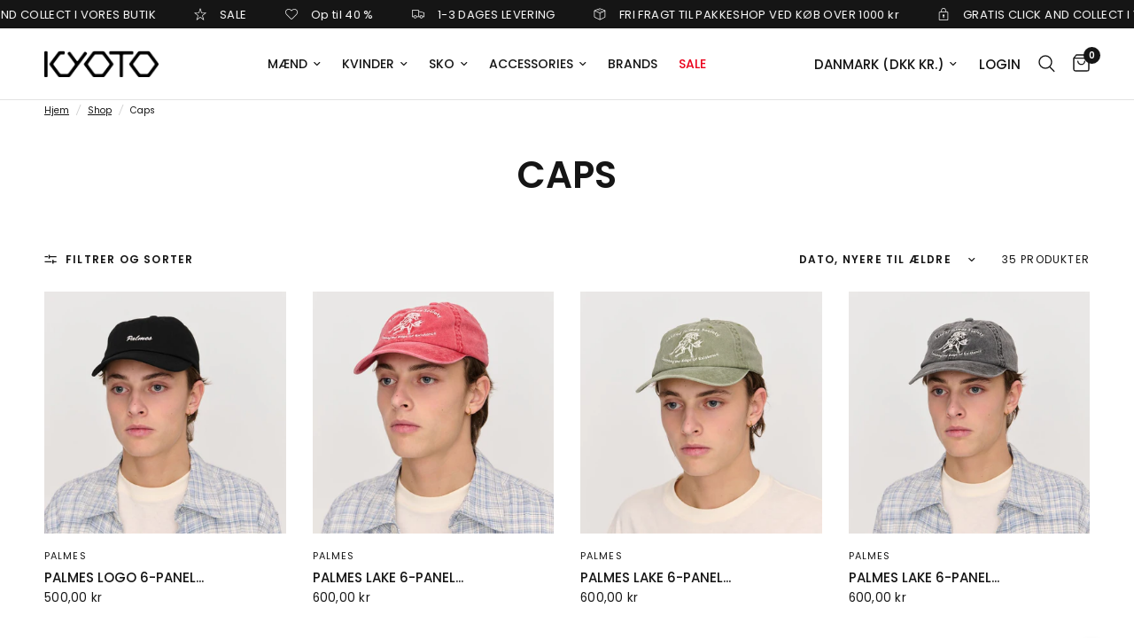

--- FILE ---
content_type: text/html; charset=utf-8
request_url: https://kyoto.dk/collections/caps
body_size: 52404
content:
<!doctype html><html class="no-js" lang="da" dir="ltr">
<head>  
  <meta name="google-site-verification" content="ajk8Olr_mQxKrhfCxsmZCxgeHVjko-Kg5tUP1ke0vqg" />
	<meta charset="utf-8">
	<meta http-equiv="X-UA-Compatible" content="IE=edge,chrome=1">
	<meta name="viewport" content="width=device-width, initial-scale=1, maximum-scale=5, viewport-fit=cover">
	<meta name="theme-color" content="#ffffff">
	<link rel="canonical" href="https://kyoto.dk/collections/caps">
	<link rel="preconnect" href="https://cdn.shopify.com" crossorigin>
	<link rel="preload" as="style" href="//kyoto.dk/cdn/shop/t/46/assets/app.css?v=47853467438310424531767690037">

<link rel="preload" as="image" href="//kyoto.dk/cdn/shop/files/palmes-logo-6-panel-cap-black-kyotopalmes-7076389_20x25_crop_center.jpg?v=1765414943" imagesrcset="//kyoto.dk/cdn/shop/files/palmes-logo-6-panel-cap-black-kyotopalmes-7076389.jpg?v=1765414943 280w,//kyoto.dk/cdn/shop/files/palmes-logo-6-panel-cap-black-kyotopalmes-7076389.jpg?v=1765414943 560w,//kyoto.dk/cdn/shop/files/palmes-logo-6-panel-cap-black-kyotopalmes-7076389_960x1200_crop_center.jpg?v=1765414943 960w" imagesizes="auto">


<link href="//kyoto.dk/cdn/shop/t/46/assets/animations.min.js?v=125778792411641688251767690037" as="script" rel="preload">

<link href="//kyoto.dk/cdn/shop/t/46/assets/vendor.min.js?v=24387807840910288901767690037" as="script" rel="preload">
<link href="//kyoto.dk/cdn/shop/t/46/assets/app.js?v=25079426448773003871767690037" as="script" rel="preload">
<link href="//kyoto.dk/cdn/shop/t/46/assets/slideshow.js?v=3694593534833641341767690037" as="script" rel="preload">

<script>
window.lazySizesConfig = window.lazySizesConfig || {};
window.lazySizesConfig.expand = 250;
window.lazySizesConfig.loadMode = 1;
window.lazySizesConfig.loadHidden = false;
</script>


	<link rel="icon" type="image/png" href="//kyoto.dk/cdn/shop/files/Favicon-Kyoto.png?crop=center&height=32&v=1714121004&width=32">

	<title>
	Caps - KYOTO
	</title>

	
	<meta name="description" content="Caps - KYOTO">
	
<link rel="preconnect" href="https://fonts.shopifycdn.com" crossorigin>

<meta property="og:site_name" content="KYOTO">
<meta property="og:url" content="https://kyoto.dk/collections/caps">
<meta property="og:title" content="Caps - KYOTO">
<meta property="og:type" content="product.group">
<meta property="og:description" content="Caps - KYOTO"><meta property="og:image" content="http://kyoto.dk/cdn/shop/files/logo_black.png?height=628&pad_color=ededed&v=1712661481&width=1200">
  <meta property="og:image:secure_url" content="https://kyoto.dk/cdn/shop/files/logo_black.png?height=628&pad_color=ededed&v=1712661481&width=1200">
  <meta property="og:image:width" content="1200">
  <meta property="og:image:height" content="628"><meta name="twitter:card" content="summary_large_image">
<meta name="twitter:title" content="Caps - KYOTO">
<meta name="twitter:description" content="Caps - KYOTO">


	<link href="//kyoto.dk/cdn/shop/t/46/assets/app.css?v=47853467438310424531767690037" rel="stylesheet" type="text/css" media="all" />

	<style data-shopify>
	@font-face {
  font-family: Poppins;
  font-weight: 400;
  font-style: normal;
  font-display: swap;
  src: url("//kyoto.dk/cdn/fonts/poppins/poppins_n4.0ba78fa5af9b0e1a374041b3ceaadf0a43b41362.woff2") format("woff2"),
       url("//kyoto.dk/cdn/fonts/poppins/poppins_n4.214741a72ff2596839fc9760ee7a770386cf16ca.woff") format("woff");
}

@font-face {
  font-family: Poppins;
  font-weight: 500;
  font-style: normal;
  font-display: swap;
  src: url("//kyoto.dk/cdn/fonts/poppins/poppins_n5.ad5b4b72b59a00358afc706450c864c3c8323842.woff2") format("woff2"),
       url("//kyoto.dk/cdn/fonts/poppins/poppins_n5.33757fdf985af2d24b32fcd84c9a09224d4b2c39.woff") format("woff");
}

@font-face {
  font-family: Poppins;
  font-weight: 600;
  font-style: normal;
  font-display: swap;
  src: url("//kyoto.dk/cdn/fonts/poppins/poppins_n6.aa29d4918bc243723d56b59572e18228ed0786f6.woff2") format("woff2"),
       url("//kyoto.dk/cdn/fonts/poppins/poppins_n6.5f815d845fe073750885d5b7e619ee00e8111208.woff") format("woff");
}

@font-face {
  font-family: Poppins;
  font-weight: 400;
  font-style: italic;
  font-display: swap;
  src: url("//kyoto.dk/cdn/fonts/poppins/poppins_i4.846ad1e22474f856bd6b81ba4585a60799a9f5d2.woff2") format("woff2"),
       url("//kyoto.dk/cdn/fonts/poppins/poppins_i4.56b43284e8b52fc64c1fd271f289a39e8477e9ec.woff") format("woff");
}

@font-face {
  font-family: Poppins;
  font-weight: 600;
  font-style: italic;
  font-display: swap;
  src: url("//kyoto.dk/cdn/fonts/poppins/poppins_i6.bb8044d6203f492888d626dafda3c2999253e8e9.woff2") format("woff2"),
       url("//kyoto.dk/cdn/fonts/poppins/poppins_i6.e233dec1a61b1e7dead9f920159eda42280a02c3.woff") format("woff");
}

h1,h2,h3,h4,h5,h6,
	.h1,.h2,.h3,.h4,.h5,.h6,
	.logolink.text-logo,
	.heading-font,
	.h1-xlarge,
	.h1-large,
	.customer-addresses .my-address .address-index {
		font-style: normal;
		font-weight: 400;
		font-family: Poppins, sans-serif;
	}
	body,
	.body-font,
	.thb-product-detail .product-title {
		font-style: normal;
		font-weight: 400;
		font-family: Poppins, sans-serif;
	}
	:root {
		--font-body-scale: 1.0;
		--font-body-line-height-scale: 1.0;
		--font-body-letter-spacing: 0.0em;
		--font-body-medium-weight: 500;
    --font-body-bold-weight: 600;
		--font-announcement-scale: 1.0;
		--font-heading-scale: 1.0;
		--font-heading-line-height-scale: 1.0;
		--font-heading-letter-spacing: 0.0em;
		--font-navigation-scale: 1.0;
		--font-product-title-scale: 1.0;
		--font-product-title-line-height-scale: 1.0;
		--button-letter-spacing: 0.02em;

		--bg-body: #ffffff;
		--bg-body-rgb: 255,255,255;
		--bg-body-darken: #f7f7f7;
		--payment-terms-background-color: #ffffff;
		--color-body: #151515;
		--color-body-rgb: 21,21,21;
		--color-accent: #151515;
		--color-accent-rgb: 21,21,21;
		--color-border: #E2E2E2;
		--color-form-border: #dedede;
		--color-overlay-rgb: 0,0,0;--color-announcement-bar-text: #ffffff;--color-announcement-bar-bg: #151515;--color-header-bg: #ffffff;
			--color-header-bg-rgb: 255,255,255;--color-header-text: #151515;
			--color-header-text-rgb: 21,21,21;--color-header-links: #151515;--color-header-links-hover: #151515;--color-header-icons: #151515;--color-header-border: #E2E2E2;--solid-button-background: #151515;--solid-button-label: #ffffff;--outline-button-label: #151515;--color-price: #151515;--color-star: #FD9A52;--color-dots: #151515;--color-inventory-instock: #279A4B;--color-inventory-lowstock: #FB9E5B;--section-spacing-mobile: 40px;
		--section-spacing-desktop: 70px;--button-border-radius: 0px;--color-badge-text: #ffffff;--color-badge-sold-out: #939393;--color-badge-sale: #eb001b;--color-badge-preorder: #2d2d2d;--badge-corner-radius: 13px;--color-footer-text: #FFFFFF;
			--color-footer-text-rgb: 255,255,255;--color-footer-link: #FFFFFF;--color-footer-link-hover: #FFFFFF;--color-footer-border: #444444;
			--color-footer-border-rgb: 68,68,68;--color-footer-bg: #151515;}
</style>


	<script>
		window.theme = window.theme || {};
		theme = {
			settings: {
				money_with_currency_format:"{{amount_with_comma_separator}} kr",
				cart_drawer:true,
				product_id: false,
			},
			routes: {
				root_url: '/',
				cart_url: '/cart',
				cart_add_url: '/cart/add',
				search_url: '/search',
				cart_change_url: '/cart/change',
				cart_update_url: '/cart/update',
				predictive_search_url: '/search/suggest',
			},
			variantStrings: {
        addToCart: `Tilføj til kurv`,
        soldOut: `Udsolgt`,
        unavailable: `Ikke tilgænglig`,
        preOrder: `Pre-order`,
      },
			strings: {
				requiresTerms: `Du skal acceptere salgsbetingelserne for at tjekke ud`,
				shippingEstimatorNoResults: `Beklager, vi sender ikke til din adresse.`,
				shippingEstimatorOneResult: `Der er én forsendelsespris for din adresse:`,
				shippingEstimatorMultipleResults: `Der er flere forsendelsespriser for din adresse:`,
				shippingEstimatorError: `Der opstod en eller flere fejl under hentning af forsendelsespriser:`
			}
		};
	</script>
	<script>window.performance && window.performance.mark && window.performance.mark('shopify.content_for_header.start');</script><meta name="google-site-verification" content="Wci7G9dZ6vKts187DfgvbB7bJjVfmSiD0Bs-Ta1zAjM">
<meta id="shopify-digital-wallet" name="shopify-digital-wallet" content="/34591342651/digital_wallets/dialog">
<meta name="shopify-checkout-api-token" content="5a1bb555425ee486104e5ed4d8b5a10a">
<meta id="in-context-paypal-metadata" data-shop-id="34591342651" data-venmo-supported="false" data-environment="production" data-locale="en_US" data-paypal-v4="true" data-currency="DKK">
<link rel="alternate" type="application/atom+xml" title="Feed" href="/collections/caps.atom" />
<link rel="next" href="/collections/caps?page=2">
<link rel="alternate" hreflang="x-default" href="https://kyoto.dk/collections/caps">
<link rel="alternate" hreflang="da" href="https://kyoto.dk/collections/caps">
<link rel="alternate" hreflang="en" href="https://kyoto.dk/en/collections/caps">
<link rel="alternate" type="application/json+oembed" href="https://kyoto.dk/collections/caps.oembed">
<script async="async" src="/checkouts/internal/preloads.js?locale=da-DK"></script>
<link rel="preconnect" href="https://shop.app" crossorigin="anonymous">
<script async="async" src="https://shop.app/checkouts/internal/preloads.js?locale=da-DK&shop_id=34591342651" crossorigin="anonymous"></script>
<script id="apple-pay-shop-capabilities" type="application/json">{"shopId":34591342651,"countryCode":"DK","currencyCode":"DKK","merchantCapabilities":["supports3DS"],"merchantId":"gid:\/\/shopify\/Shop\/34591342651","merchantName":"KYOTO","requiredBillingContactFields":["postalAddress","email","phone"],"requiredShippingContactFields":["postalAddress","email","phone"],"shippingType":"shipping","supportedNetworks":["visa","maestro","masterCard","amex"],"total":{"type":"pending","label":"KYOTO","amount":"1.00"},"shopifyPaymentsEnabled":true,"supportsSubscriptions":true}</script>
<script id="shopify-features" type="application/json">{"accessToken":"5a1bb555425ee486104e5ed4d8b5a10a","betas":["rich-media-storefront-analytics"],"domain":"kyoto.dk","predictiveSearch":true,"shopId":34591342651,"locale":"da"}</script>
<script>var Shopify = Shopify || {};
Shopify.shop = "kyotodk.myshopify.com";
Shopify.locale = "da";
Shopify.currency = {"active":"DKK","rate":"1.0"};
Shopify.country = "DK";
Shopify.theme = {"name":"Klar til 11:00 SALE 6 Jan","id":193155662163,"schema_name":"Reformation","schema_version":"2.6.0","theme_store_id":1762,"role":"main"};
Shopify.theme.handle = "null";
Shopify.theme.style = {"id":null,"handle":null};
Shopify.cdnHost = "kyoto.dk/cdn";
Shopify.routes = Shopify.routes || {};
Shopify.routes.root = "/";</script>
<script type="module">!function(o){(o.Shopify=o.Shopify||{}).modules=!0}(window);</script>
<script>!function(o){function n(){var o=[];function n(){o.push(Array.prototype.slice.apply(arguments))}return n.q=o,n}var t=o.Shopify=o.Shopify||{};t.loadFeatures=n(),t.autoloadFeatures=n()}(window);</script>
<script>
  window.ShopifyPay = window.ShopifyPay || {};
  window.ShopifyPay.apiHost = "shop.app\/pay";
  window.ShopifyPay.redirectState = null;
</script>
<script id="shop-js-analytics" type="application/json">{"pageType":"collection"}</script>
<script defer="defer" async type="module" src="//kyoto.dk/cdn/shopifycloud/shop-js/modules/v2/client.init-shop-cart-sync_ByjAFD2B.da.esm.js"></script>
<script defer="defer" async type="module" src="//kyoto.dk/cdn/shopifycloud/shop-js/modules/v2/chunk.common_D-UimmQe.esm.js"></script>
<script defer="defer" async type="module" src="//kyoto.dk/cdn/shopifycloud/shop-js/modules/v2/chunk.modal_C_zrfWbZ.esm.js"></script>
<script type="module">
  await import("//kyoto.dk/cdn/shopifycloud/shop-js/modules/v2/client.init-shop-cart-sync_ByjAFD2B.da.esm.js");
await import("//kyoto.dk/cdn/shopifycloud/shop-js/modules/v2/chunk.common_D-UimmQe.esm.js");
await import("//kyoto.dk/cdn/shopifycloud/shop-js/modules/v2/chunk.modal_C_zrfWbZ.esm.js");

  window.Shopify.SignInWithShop?.initShopCartSync?.({"fedCMEnabled":true,"windoidEnabled":true});

</script>
<script>
  window.Shopify = window.Shopify || {};
  if (!window.Shopify.featureAssets) window.Shopify.featureAssets = {};
  window.Shopify.featureAssets['shop-js'] = {"shop-cart-sync":["modules/v2/client.shop-cart-sync_qz5uXrN8.da.esm.js","modules/v2/chunk.common_D-UimmQe.esm.js","modules/v2/chunk.modal_C_zrfWbZ.esm.js"],"init-fed-cm":["modules/v2/client.init-fed-cm_D_N3sqvD.da.esm.js","modules/v2/chunk.common_D-UimmQe.esm.js","modules/v2/chunk.modal_C_zrfWbZ.esm.js"],"shop-cash-offers":["modules/v2/client.shop-cash-offers_DhVW52AO.da.esm.js","modules/v2/chunk.common_D-UimmQe.esm.js","modules/v2/chunk.modal_C_zrfWbZ.esm.js"],"shop-login-button":["modules/v2/client.shop-login-button_Bz65kmm8.da.esm.js","modules/v2/chunk.common_D-UimmQe.esm.js","modules/v2/chunk.modal_C_zrfWbZ.esm.js"],"pay-button":["modules/v2/client.pay-button_DnrmL6jh.da.esm.js","modules/v2/chunk.common_D-UimmQe.esm.js","modules/v2/chunk.modal_C_zrfWbZ.esm.js"],"shop-button":["modules/v2/client.shop-button_DB0cg2eC.da.esm.js","modules/v2/chunk.common_D-UimmQe.esm.js","modules/v2/chunk.modal_C_zrfWbZ.esm.js"],"avatar":["modules/v2/client.avatar_BTnouDA3.da.esm.js"],"init-windoid":["modules/v2/client.init-windoid_Chj1FYNy.da.esm.js","modules/v2/chunk.common_D-UimmQe.esm.js","modules/v2/chunk.modal_C_zrfWbZ.esm.js"],"init-shop-for-new-customer-accounts":["modules/v2/client.init-shop-for-new-customer-accounts_uX0xi2qL.da.esm.js","modules/v2/client.shop-login-button_Bz65kmm8.da.esm.js","modules/v2/chunk.common_D-UimmQe.esm.js","modules/v2/chunk.modal_C_zrfWbZ.esm.js"],"init-shop-email-lookup-coordinator":["modules/v2/client.init-shop-email-lookup-coordinator_DwZPtK8d.da.esm.js","modules/v2/chunk.common_D-UimmQe.esm.js","modules/v2/chunk.modal_C_zrfWbZ.esm.js"],"init-shop-cart-sync":["modules/v2/client.init-shop-cart-sync_ByjAFD2B.da.esm.js","modules/v2/chunk.common_D-UimmQe.esm.js","modules/v2/chunk.modal_C_zrfWbZ.esm.js"],"shop-toast-manager":["modules/v2/client.shop-toast-manager_BMA2g2Ij.da.esm.js","modules/v2/chunk.common_D-UimmQe.esm.js","modules/v2/chunk.modal_C_zrfWbZ.esm.js"],"init-customer-accounts":["modules/v2/client.init-customer-accounts_Ke9RQP0f.da.esm.js","modules/v2/client.shop-login-button_Bz65kmm8.da.esm.js","modules/v2/chunk.common_D-UimmQe.esm.js","modules/v2/chunk.modal_C_zrfWbZ.esm.js"],"init-customer-accounts-sign-up":["modules/v2/client.init-customer-accounts-sign-up_D7dx6-OC.da.esm.js","modules/v2/client.shop-login-button_Bz65kmm8.da.esm.js","modules/v2/chunk.common_D-UimmQe.esm.js","modules/v2/chunk.modal_C_zrfWbZ.esm.js"],"shop-follow-button":["modules/v2/client.shop-follow-button_DEtekCxG.da.esm.js","modules/v2/chunk.common_D-UimmQe.esm.js","modules/v2/chunk.modal_C_zrfWbZ.esm.js"],"checkout-modal":["modules/v2/client.checkout-modal_HipNIzHn.da.esm.js","modules/v2/chunk.common_D-UimmQe.esm.js","modules/v2/chunk.modal_C_zrfWbZ.esm.js"],"shop-login":["modules/v2/client.shop-login_CMPbvEnf.da.esm.js","modules/v2/chunk.common_D-UimmQe.esm.js","modules/v2/chunk.modal_C_zrfWbZ.esm.js"],"lead-capture":["modules/v2/client.lead-capture_COiqWsoF.da.esm.js","modules/v2/chunk.common_D-UimmQe.esm.js","modules/v2/chunk.modal_C_zrfWbZ.esm.js"],"payment-terms":["modules/v2/client.payment-terms_BSW28YRI.da.esm.js","modules/v2/chunk.common_D-UimmQe.esm.js","modules/v2/chunk.modal_C_zrfWbZ.esm.js"]};
</script>
<script>(function() {
  var isLoaded = false;
  function asyncLoad() {
    if (isLoaded) return;
    isLoaded = true;
    var urls = ["https:\/\/ecommplugins-scripts.trustpilot.com\/v2.1\/js\/header.min.js?settings=eyJrZXkiOiJtc0lhdTVuVlB6cUJ4b3VYIiwicyI6Im5vbmUifQ==\u0026v=2.5\u0026shop=kyotodk.myshopify.com","https:\/\/ecommplugins-trustboxsettings.trustpilot.com\/kyotodk.myshopify.com.js?settings=1709898017232\u0026shop=kyotodk.myshopify.com","https:\/\/widget.trustpilot.com\/bootstrap\/v5\/tp.widget.sync.bootstrap.min.js?shop=kyotodk.myshopify.com","https:\/\/storage.nfcube.com\/instafeed-05b69cfc405e56b07b9e781e1283303c.js?shop=kyotodk.myshopify.com"];
    for (var i = 0; i < urls.length; i++) {
      var s = document.createElement('script');
      s.type = 'text/javascript';
      s.async = true;
      s.src = urls[i];
      var x = document.getElementsByTagName('script')[0];
      x.parentNode.insertBefore(s, x);
    }
  };
  if(window.attachEvent) {
    window.attachEvent('onload', asyncLoad);
  } else {
    window.addEventListener('load', asyncLoad, false);
  }
})();</script>
<script id="__st">var __st={"a":34591342651,"offset":3600,"reqid":"bb294c3f-e888-4cc0-a26d-d2c28d6f8d56-1769090565","pageurl":"kyoto.dk\/collections\/caps","u":"37a75d2460ed","p":"collection","rtyp":"collection","rid":177484070971};</script>
<script>window.ShopifyPaypalV4VisibilityTracking = true;</script>
<script id="captcha-bootstrap">!function(){'use strict';const t='contact',e='account',n='new_comment',o=[[t,t],['blogs',n],['comments',n],[t,'customer']],c=[[e,'customer_login'],[e,'guest_login'],[e,'recover_customer_password'],[e,'create_customer']],r=t=>t.map((([t,e])=>`form[action*='/${t}']:not([data-nocaptcha='true']) input[name='form_type'][value='${e}']`)).join(','),a=t=>()=>t?[...document.querySelectorAll(t)].map((t=>t.form)):[];function s(){const t=[...o],e=r(t);return a(e)}const i='password',u='form_key',d=['recaptcha-v3-token','g-recaptcha-response','h-captcha-response',i],f=()=>{try{return window.sessionStorage}catch{return}},m='__shopify_v',_=t=>t.elements[u];function p(t,e,n=!1){try{const o=window.sessionStorage,c=JSON.parse(o.getItem(e)),{data:r}=function(t){const{data:e,action:n}=t;return t[m]||n?{data:e,action:n}:{data:t,action:n}}(c);for(const[e,n]of Object.entries(r))t.elements[e]&&(t.elements[e].value=n);n&&o.removeItem(e)}catch(o){console.error('form repopulation failed',{error:o})}}const l='form_type',E='cptcha';function T(t){t.dataset[E]=!0}const w=window,h=w.document,L='Shopify',v='ce_forms',y='captcha';let A=!1;((t,e)=>{const n=(g='f06e6c50-85a8-45c8-87d0-21a2b65856fe',I='https://cdn.shopify.com/shopifycloud/storefront-forms-hcaptcha/ce_storefront_forms_captcha_hcaptcha.v1.5.2.iife.js',D={infoText:'Beskyttet af hCaptcha',privacyText:'Beskyttelse af persondata',termsText:'Vilkår'},(t,e,n)=>{const o=w[L][v],c=o.bindForm;if(c)return c(t,g,e,D).then(n);var r;o.q.push([[t,g,e,D],n]),r=I,A||(h.body.append(Object.assign(h.createElement('script'),{id:'captcha-provider',async:!0,src:r})),A=!0)});var g,I,D;w[L]=w[L]||{},w[L][v]=w[L][v]||{},w[L][v].q=[],w[L][y]=w[L][y]||{},w[L][y].protect=function(t,e){n(t,void 0,e),T(t)},Object.freeze(w[L][y]),function(t,e,n,w,h,L){const[v,y,A,g]=function(t,e,n){const i=e?o:[],u=t?c:[],d=[...i,...u],f=r(d),m=r(i),_=r(d.filter((([t,e])=>n.includes(e))));return[a(f),a(m),a(_),s()]}(w,h,L),I=t=>{const e=t.target;return e instanceof HTMLFormElement?e:e&&e.form},D=t=>v().includes(t);t.addEventListener('submit',(t=>{const e=I(t);if(!e)return;const n=D(e)&&!e.dataset.hcaptchaBound&&!e.dataset.recaptchaBound,o=_(e),c=g().includes(e)&&(!o||!o.value);(n||c)&&t.preventDefault(),c&&!n&&(function(t){try{if(!f())return;!function(t){const e=f();if(!e)return;const n=_(t);if(!n)return;const o=n.value;o&&e.removeItem(o)}(t);const e=Array.from(Array(32),(()=>Math.random().toString(36)[2])).join('');!function(t,e){_(t)||t.append(Object.assign(document.createElement('input'),{type:'hidden',name:u})),t.elements[u].value=e}(t,e),function(t,e){const n=f();if(!n)return;const o=[...t.querySelectorAll(`input[type='${i}']`)].map((({name:t})=>t)),c=[...d,...o],r={};for(const[a,s]of new FormData(t).entries())c.includes(a)||(r[a]=s);n.setItem(e,JSON.stringify({[m]:1,action:t.action,data:r}))}(t,e)}catch(e){console.error('failed to persist form',e)}}(e),e.submit())}));const S=(t,e)=>{t&&!t.dataset[E]&&(n(t,e.some((e=>e===t))),T(t))};for(const o of['focusin','change'])t.addEventListener(o,(t=>{const e=I(t);D(e)&&S(e,y())}));const B=e.get('form_key'),M=e.get(l),P=B&&M;t.addEventListener('DOMContentLoaded',(()=>{const t=y();if(P)for(const e of t)e.elements[l].value===M&&p(e,B);[...new Set([...A(),...v().filter((t=>'true'===t.dataset.shopifyCaptcha))])].forEach((e=>S(e,t)))}))}(h,new URLSearchParams(w.location.search),n,t,e,['guest_login'])})(!0,!0)}();</script>
<script integrity="sha256-4kQ18oKyAcykRKYeNunJcIwy7WH5gtpwJnB7kiuLZ1E=" data-source-attribution="shopify.loadfeatures" defer="defer" src="//kyoto.dk/cdn/shopifycloud/storefront/assets/storefront/load_feature-a0a9edcb.js" crossorigin="anonymous"></script>
<script crossorigin="anonymous" defer="defer" src="//kyoto.dk/cdn/shopifycloud/storefront/assets/shopify_pay/storefront-65b4c6d7.js?v=20250812"></script>
<script data-source-attribution="shopify.dynamic_checkout.dynamic.init">var Shopify=Shopify||{};Shopify.PaymentButton=Shopify.PaymentButton||{isStorefrontPortableWallets:!0,init:function(){window.Shopify.PaymentButton.init=function(){};var t=document.createElement("script");t.src="https://kyoto.dk/cdn/shopifycloud/portable-wallets/latest/portable-wallets.da.js",t.type="module",document.head.appendChild(t)}};
</script>
<script data-source-attribution="shopify.dynamic_checkout.buyer_consent">
  function portableWalletsHideBuyerConsent(e){var t=document.getElementById("shopify-buyer-consent"),n=document.getElementById("shopify-subscription-policy-button");t&&n&&(t.classList.add("hidden"),t.setAttribute("aria-hidden","true"),n.removeEventListener("click",e))}function portableWalletsShowBuyerConsent(e){var t=document.getElementById("shopify-buyer-consent"),n=document.getElementById("shopify-subscription-policy-button");t&&n&&(t.classList.remove("hidden"),t.removeAttribute("aria-hidden"),n.addEventListener("click",e))}window.Shopify?.PaymentButton&&(window.Shopify.PaymentButton.hideBuyerConsent=portableWalletsHideBuyerConsent,window.Shopify.PaymentButton.showBuyerConsent=portableWalletsShowBuyerConsent);
</script>
<script data-source-attribution="shopify.dynamic_checkout.cart.bootstrap">document.addEventListener("DOMContentLoaded",(function(){function t(){return document.querySelector("shopify-accelerated-checkout-cart, shopify-accelerated-checkout")}if(t())Shopify.PaymentButton.init();else{new MutationObserver((function(e,n){t()&&(Shopify.PaymentButton.init(),n.disconnect())})).observe(document.body,{childList:!0,subtree:!0})}}));
</script>
<script id='scb4127' type='text/javascript' async='' src='https://kyoto.dk/cdn/shopifycloud/privacy-banner/storefront-banner.js'></script><link id="shopify-accelerated-checkout-styles" rel="stylesheet" media="screen" href="https://kyoto.dk/cdn/shopifycloud/portable-wallets/latest/accelerated-checkout-backwards-compat.css" crossorigin="anonymous">
<style id="shopify-accelerated-checkout-cart">
        #shopify-buyer-consent {
  margin-top: 1em;
  display: inline-block;
  width: 100%;
}

#shopify-buyer-consent.hidden {
  display: none;
}

#shopify-subscription-policy-button {
  background: none;
  border: none;
  padding: 0;
  text-decoration: underline;
  font-size: inherit;
  cursor: pointer;
}

#shopify-subscription-policy-button::before {
  box-shadow: none;
}

      </style>

<script>window.performance && window.performance.mark && window.performance.mark('shopify.content_for_header.end');</script> <!-- Header hook for plugins -->

	<script>document.documentElement.className = document.documentElement.className.replace('no-js', 'js');</script>
  


<style data-shopify>
	facet-filters-form collapsible-row:has(input:disabled:not(:enabled):not(:focus):last-child),
	facet-filters-form collapsible-row:has(input:disabled):not(:has(input:not(:disabled))) {
	display: none;
	}
  	.thb-filter-content ul li:has(input[disabled]) {
  		display: none;
	}
</style>
<script id="Cookiebot" src="https://consent.cookiebot.com/uc.js" data-cbid="a39ccdd0-4fa5-40d7-a429-2aa81c81a732" type="text/javascript" async></script>

  <!-- Google Tag Manager -->
<script>(function(w,d,s,l,i){w[l]=w[l]||[];w[l].push({'gtm.start':
new Date().getTime(),event:'gtm.js'});var f=d.getElementsByTagName(s)[0],
j=d.createElement(s),dl=l!='dataLayer'?'&l='+l:'';j.async=true;j.src=
'https://www.googletagmanager.com/gtm.js?id='+i+dl;f.parentNode.insertBefore(j,f);
})(window,document,'script','dataLayer','GTM-5ZS4GJGR');</script>
<!-- End Google Tag Manager -->
  <!-- TrustBox script -->
<script type="text/javascript" src="//widget.trustpilot.com/bootstrap/v5/tp.widget.bootstrap.min.js" async></script>
<!-- End TrustBox script -->
<style>
  /* MOBIL – knapper under hinanden og i fuld bredde */
  @media (max-width: 749px) {

    .product-form__buttons,
    .product-form__buttons + div {
      display: block !important;
      width: 100% !important;
      margin: 0 !important;
    }

    .product-form__buttons button,
    .product-form__buttons a,
    .product-form__buttons + div button,
    .product-form__buttons + div a {
      width: 100% !important;
      display: block !important;
      text-align: center !important;
      margin-bottom: 10px !important;
    }
  }
</style>
<!-- BEGIN app block: shopify://apps/wishlist-hero/blocks/app-embed/a9a5079b-59e8-47cb-b659-ecf1c60b9b72 -->


<script type="text/javascript">
  
    window.wishlisthero_buttonProdPageClasses = [];
  
  
    window.wishlisthero_cartDotClasses = [];
  
</script>
<!-- BEGIN app snippet: extraStyles -->

<style>
  .wishlisthero-floating {
    position: absolute;
    top: 5px;
    z-index: 21;
    border-radius: 100%;
    width: fit-content;
    right: 5px;
    left: auto;
    &.wlh-left-btn {
      left: 5px !important;
      right: auto !important;
    }
    &.wlh-right-btn {
      right: 5px !important;
      left: auto !important;
    }
    
  }
  @media(min-width:1300px) {
    .product-item__link.product-item__image--margins .wishlisthero-floating, {
      
        left: 50% !important;
        margin-left: -295px;
      
    }
  }
  .MuiTypography-h1,.MuiTypography-h2,.MuiTypography-h3,.MuiTypography-h4,.MuiTypography-h5,.MuiTypography-h6,.MuiButton-root,.MuiCardHeader-title a {
    font-family: ,  !important;
  }
</style>






<!-- END app snippet -->
<!-- BEGIN app snippet: renderAssets -->

  <link rel="preload" href="https://cdn.shopify.com/extensions/019badc7-12fe-783e-9dfe-907190f91114/wishlist-hero-81/assets/default.css" as="style" onload="this.onload=null;this.rel='stylesheet'">
  <noscript><link href="//cdn.shopify.com/extensions/019badc7-12fe-783e-9dfe-907190f91114/wishlist-hero-81/assets/default.css" rel="stylesheet" type="text/css" media="all" /></noscript>
  <script defer src="https://cdn.shopify.com/extensions/019badc7-12fe-783e-9dfe-907190f91114/wishlist-hero-81/assets/default.js"></script>
<!-- END app snippet -->


<script type="text/javascript">
  try{
  
    var scr_bdl_path = "https://cdn.shopify.com/extensions/019badc7-12fe-783e-9dfe-907190f91114/wishlist-hero-81/assets/bundle2.js";
    window._wh_asset_path = scr_bdl_path.substring(0,scr_bdl_path.lastIndexOf("/")) + "/";
  

  }catch(e){ console.log(e)}
  try{

  
    window.WishListHero_setting = {"ButtonColor":"rgba(0, 0, 0, 1)","IconColor":"rgba(255, 255, 255, 1)","IconType":"Heart","IconTypeNum":"1","ThrdParty_Trans_active":false,"ButtonTextBeforeAdding":"Add to wishlist","ButtonTextAfterAdding":"ADDED TO WISHLIST","AnimationAfterAddition":"Blink","ButtonTextAddToCart":"ADD TO CART","ButtonTextOutOfStock":"OUT OF STOCK","ButtonTextAddAllToCart":"ADD ALL TO CART","ButtonTextRemoveAllToCart":"REMOVE ALL FROM WISHLIST","AddedProductNotificationText":"Product added to wishlist successfully","AddedProductToCartNotificationText":"Product added to cart successfully","ViewCartLinkText":"View Cart","SharePopup_TitleText":"Share My wishlist","SharePopup_shareBtnText":"Share wishlist","SharePopup_shareHederText":"Share on Social Networks","SharePopup_shareCopyText":"Or copy Wishlist link to share","SharePopup_shareCancelBtnText":"cancel","SharePopup_shareCopyBtnText":"copy","SharePopup_shareCopiedText":"Copied","SendEMailPopup_BtnText":"send email","SendEMailPopup_FromText":"Your Name","SendEMailPopup_ToText":"To email","SendEMailPopup_BodyText":"Note","SendEMailPopup_SendBtnText":"send","SendEMailPopup_SendNotificationText":"email sent successfully","SendEMailPopup_TitleText":"Send My Wislist via Email","AddProductMessageText":"Are you sure you want to add all items to cart ?","RemoveProductMessageText":"Are you sure you want to remove this item from your wishlist ?","RemoveAllProductMessageText":"Are you sure you want to remove all items from your wishlist ?","RemovedProductNotificationText":"Product removed from wishlist successfully","AddAllOutOfStockProductNotificationText":"There seems to have been an issue adding items to cart, please try again later","RemovePopupOkText":"ok","RemovePopup_HeaderText":"ARE YOU SURE?","ViewWishlistText":"View wishlist","EmptyWishlistText":"there are no items in this wishlist","BuyNowButtonText":"Buy Now","BuyNowButtonColor":"rgb(144, 86, 162)","BuyNowTextButtonColor":"rgb(255, 255, 255)","Wishlist_Title":"My Wishlist","WishlistHeaderTitleAlignment":"Left","WishlistProductImageSize":"Normal","PriceColor":"rgb(0, 122, 206)","HeaderFontSize":"30","HeaderColor":"","PriceFontSize":"18","ProductNameFontSize":"16","LaunchPointType":"header_menu","DisplayWishlistAs":"popup_window","DisplayButtonAs":"text_with_icon","PopupSize":"md","ButtonUserConfirmationState":"skipped","ButtonColorAndStyleConfirmationState":"","HideAddToCartButton":false,"NoRedirectAfterAddToCart":false,"DisableGuestCustomer":false,"LoginPopupContent":"Please login to save your wishlist across devices.","LoginPopupLoginBtnText":"Login","LoginPopupContentFontSize":"20","NotificationPopupPosition":"right","WishlistButtonTextColor":"rgba(255, 255, 255, 1)","EnableRemoveFromWishlistAfterAddButtonText":"Remove from wishlist","ShareNetworks":{"Facebook":true,"Twitter":true,"LinkedIn":true,"WhatsApp":true,"Pinterest":true,"Telegram":true,"Viber":true,"Reddit":true,"Email_Client":true,"VK":true,"OK":true,"Tumblr":true,"Livejournal":true,"Mailru":true,"Workplace":true,"Line":true},"_id":"692ec3421f77e6f8585a010f","ButtonFontSize":"16","DateFontSize":"16","EnableCollection":false,"EnableShare":true,"RemovePowerBy":false,"EnableFBPixel":false,"EnableGTagIntegration":false,"EnableKlaviyoOnsiteTracking":false,"DisapleApp":false,"FloatPointPossition":"bottom_right","HeartStateToggle":true,"HeaderMenuItemsIndicator":true,"EnableRemoveFromWishlistAfterAdd":false,"CollectionViewAddedToWishlistIconBackgroundColor":"rgba(255, 255, 255, 0)","CollectionViewAddedToWishlistIconColor":"rgba(0, 0, 0, 1)","CollectionViewIconBackgroundColor":"rgba(255, 255, 255, 0)","CollectionViewIconColor":"rgba(0, 0, 0, 1)","Shop":"kyotodk.myshopify.com","shop":"kyotodk.myshopify.com","Status":"Active","Plan":"FREE"};
    if(typeof(window.WishListHero_setting_theme_override) != "undefined"){
                                                                                window.WishListHero_setting = {
                                                                                    ...window.WishListHero_setting,
                                                                                    ...window.WishListHero_setting_theme_override
                                                                                };
                                                                            }
                                                                            // Done

  

  }catch(e){ console.error('Error loading config',e); }
</script>


  <script src="https://cdn.shopify.com/extensions/019badc7-12fe-783e-9dfe-907190f91114/wishlist-hero-81/assets/bundle2.js" defer></script>



<script type="text/javascript">
  if (!window.__wishlistHeroArriveScriptLoaded) {
    window.__wishlistHeroArriveScriptLoaded = true;
    function wh_loadScript(scriptUrl) {
      const script = document.createElement('script'); script.src = scriptUrl;
      document.body.appendChild(script);
      return new Promise((res, rej) => { script.onload = function () { res(); }; script.onerror = function () { rej(); } });
    }
  }
  document.addEventListener("DOMContentLoaded", () => {
      wh_loadScript('https://cdn.shopify.com/extensions/019badc7-12fe-783e-9dfe-907190f91114/wishlist-hero-81/assets/arrive.min.js').then(function () {
          document.arrive('.wishlist-hero-custom-button', function (wishlistButton) {
              var ev = new
                  CustomEvent('wishlist-hero-add-to-custom-element', { detail: wishlistButton }); document.dispatchEvent(ev);
          });
      });
  });
</script>


<!-- BEGIN app snippet: TransArray -->
<script>
  window.WLH_reload_translations = function() {
    let _wlh_res = {};
    if (window.WishListHero_setting && window.WishListHero_setting['ThrdParty_Trans_active']) {

      
        

        window.WishListHero_setting["ButtonTextBeforeAdding"] = "";
        _wlh_res["ButtonTextBeforeAdding"] = "";
        

        window.WishListHero_setting["ButtonTextAfterAdding"] = "";
        _wlh_res["ButtonTextAfterAdding"] = "";
        

        window.WishListHero_setting["ButtonTextAddToCart"] = "";
        _wlh_res["ButtonTextAddToCart"] = "";
        

        window.WishListHero_setting["ButtonTextOutOfStock"] = "";
        _wlh_res["ButtonTextOutOfStock"] = "";
        

        window.WishListHero_setting["ButtonTextAddAllToCart"] = "";
        _wlh_res["ButtonTextAddAllToCart"] = "";
        

        window.WishListHero_setting["ButtonTextRemoveAllToCart"] = "";
        _wlh_res["ButtonTextRemoveAllToCart"] = "";
        

        window.WishListHero_setting["AddedProductNotificationText"] = "";
        _wlh_res["AddedProductNotificationText"] = "";
        

        window.WishListHero_setting["AddedProductToCartNotificationText"] = "";
        _wlh_res["AddedProductToCartNotificationText"] = "";
        

        window.WishListHero_setting["ViewCartLinkText"] = "";
        _wlh_res["ViewCartLinkText"] = "";
        

        window.WishListHero_setting["SharePopup_TitleText"] = "";
        _wlh_res["SharePopup_TitleText"] = "";
        

        window.WishListHero_setting["SharePopup_shareBtnText"] = "";
        _wlh_res["SharePopup_shareBtnText"] = "";
        

        window.WishListHero_setting["SharePopup_shareHederText"] = "";
        _wlh_res["SharePopup_shareHederText"] = "";
        

        window.WishListHero_setting["SharePopup_shareCopyText"] = "";
        _wlh_res["SharePopup_shareCopyText"] = "";
        

        window.WishListHero_setting["SharePopup_shareCancelBtnText"] = "";
        _wlh_res["SharePopup_shareCancelBtnText"] = "";
        

        window.WishListHero_setting["SharePopup_shareCopyBtnText"] = "";
        _wlh_res["SharePopup_shareCopyBtnText"] = "";
        

        window.WishListHero_setting["SendEMailPopup_BtnText"] = "";
        _wlh_res["SendEMailPopup_BtnText"] = "";
        

        window.WishListHero_setting["SendEMailPopup_FromText"] = "";
        _wlh_res["SendEMailPopup_FromText"] = "";
        

        window.WishListHero_setting["SendEMailPopup_ToText"] = "";
        _wlh_res["SendEMailPopup_ToText"] = "";
        

        window.WishListHero_setting["SendEMailPopup_BodyText"] = "";
        _wlh_res["SendEMailPopup_BodyText"] = "";
        

        window.WishListHero_setting["SendEMailPopup_SendBtnText"] = "";
        _wlh_res["SendEMailPopup_SendBtnText"] = "";
        

        window.WishListHero_setting["SendEMailPopup_SendNotificationText"] = "";
        _wlh_res["SendEMailPopup_SendNotificationText"] = "";
        

        window.WishListHero_setting["SendEMailPopup_TitleText"] = "";
        _wlh_res["SendEMailPopup_TitleText"] = "";
        

        window.WishListHero_setting["AddProductMessageText"] = "";
        _wlh_res["AddProductMessageText"] = "";
        

        window.WishListHero_setting["RemoveProductMessageText"] = "";
        _wlh_res["RemoveProductMessageText"] = "";
        

        window.WishListHero_setting["RemoveAllProductMessageText"] = "";
        _wlh_res["RemoveAllProductMessageText"] = "";
        

        window.WishListHero_setting["RemovedProductNotificationText"] = "";
        _wlh_res["RemovedProductNotificationText"] = "";
        

        window.WishListHero_setting["AddAllOutOfStockProductNotificationText"] = "";
        _wlh_res["AddAllOutOfStockProductNotificationText"] = "";
        

        window.WishListHero_setting["RemovePopupOkText"] = "";
        _wlh_res["RemovePopupOkText"] = "";
        

        window.WishListHero_setting["RemovePopup_HeaderText"] = "";
        _wlh_res["RemovePopup_HeaderText"] = "";
        

        window.WishListHero_setting["ViewWishlistText"] = "";
        _wlh_res["ViewWishlistText"] = "";
        

        window.WishListHero_setting["EmptyWishlistText"] = "";
        _wlh_res["EmptyWishlistText"] = "";
        

        window.WishListHero_setting["BuyNowButtonText"] = "";
        _wlh_res["BuyNowButtonText"] = "";
        

        window.WishListHero_setting["Wishlist_Title"] = "";
        _wlh_res["Wishlist_Title"] = "";
        

        window.WishListHero_setting["LoginPopupContent"] = "";
        _wlh_res["LoginPopupContent"] = "";
        

        window.WishListHero_setting["LoginPopupLoginBtnText"] = "";
        _wlh_res["LoginPopupLoginBtnText"] = "";
        

        window.WishListHero_setting["EnableRemoveFromWishlistAfterAddButtonText"] = "";
        _wlh_res["EnableRemoveFromWishlistAfterAddButtonText"] = "";
        

        window.WishListHero_setting["LowStockEmailSubject"] = "";
        _wlh_res["LowStockEmailSubject"] = "";
        

        window.WishListHero_setting["OnSaleEmailSubject"] = "";
        _wlh_res["OnSaleEmailSubject"] = "";
        

        window.WishListHero_setting["SharePopup_shareCopiedText"] = "";
        _wlh_res["SharePopup_shareCopiedText"] = "";
    }
    return _wlh_res;
  }
  window.WLH_reload_translations();
</script><!-- END app snippet -->

<!-- END app block --><!-- BEGIN app block: shopify://apps/sales-discounts/blocks/countdown/29205fb1-2e68-4d81-a905-d828a51c8413 -->

            <script>
            let hcCountdownSettings = {
                hp_cd_html: '',
                hp_cd_display_on: 0, 
                hp_cd_call_to_action: 0,
                hp_cd_sticky: 0,
                hp_cd_position: 0,
                hp_cd_link: "",
                p_cd_html: '',
                pp_selector: "form[action*='/cart/add'] button[type='submit']",
                pp_position: 0,
                pp_use_campaign_dates: 0,
                pp_valid_till: ''
            }
            </script>
            <style></style>
         
<!-- END app block --><!-- BEGIN app block: shopify://apps/triplewhale/blocks/triple_pixel_snippet/483d496b-3f1a-4609-aea7-8eee3b6b7a2a --><link rel='preconnect dns-prefetch' href='https://api.config-security.com/' crossorigin />
<link rel='preconnect dns-prefetch' href='https://conf.config-security.com/' crossorigin />
<script>
/* >> TriplePixel :: start*/
window.TriplePixelData={TripleName:"kyotodk.myshopify.com",ver:"2.16",plat:"SHOPIFY",isHeadless:false,src:'SHOPIFY_EXT',product:{id:"",name:``,price:"",variant:""},search:"",collection:"177484070971",cart:"",template:"collection",curr:"DKK" || "DKK"},function(W,H,A,L,E,_,B,N){function O(U,T,P,H,R){void 0===R&&(R=!1),H=new XMLHttpRequest,P?(H.open("POST",U,!0),H.setRequestHeader("Content-Type","text/plain")):H.open("GET",U,!0),H.send(JSON.stringify(P||{})),H.onreadystatechange=function(){4===H.readyState&&200===H.status?(R=H.responseText,U.includes("/first")?eval(R):P||(N[B]=R)):(299<H.status||H.status<200)&&T&&!R&&(R=!0,O(U,T-1,P))}}if(N=window,!N[H+"sn"]){N[H+"sn"]=1,L=function(){return Date.now().toString(36)+"_"+Math.random().toString(36)};try{A.setItem(H,1+(0|A.getItem(H)||0)),(E=JSON.parse(A.getItem(H+"U")||"[]")).push({u:location.href,r:document.referrer,t:Date.now(),id:L()}),A.setItem(H+"U",JSON.stringify(E))}catch(e){}var i,m,p;A.getItem('"!nC`')||(_=A,A=N,A[H]||(E=A[H]=function(t,e,i){return void 0===i&&(i=[]),"State"==t?E.s:(W=L(),(E._q=E._q||[]).push([W,t,e].concat(i)),W)},E.s="Installed",E._q=[],E.ch=W,B="configSecurityConfModel",N[B]=1,O("https://conf.config-security.com/model",5),i=L(),m=A[atob("c2NyZWVu")],_.setItem("di_pmt_wt",i),p={id:i,action:"profile",avatar:_.getItem("auth-security_rand_salt_"),time:m[atob("d2lkdGg=")]+":"+m[atob("aGVpZ2h0")],host:A.TriplePixelData.TripleName,plat:A.TriplePixelData.plat,url:window.location.href.slice(0,500),ref:document.referrer,ver:A.TriplePixelData.ver},O("https://api.config-security.com/event",5,p),O("https://api.config-security.com/first?host=".concat(p.host,"&plat=").concat(p.plat),5)))}}("","TriplePixel",localStorage);
/* << TriplePixel :: end*/
</script>



<!-- END app block --><!-- BEGIN app block: shopify://apps/klaviyo-email-marketing-sms/blocks/klaviyo-onsite-embed/2632fe16-c075-4321-a88b-50b567f42507 -->












  <script async src="https://static.klaviyo.com/onsite/js/X2VM2P/klaviyo.js?company_id=X2VM2P"></script>
  <script>!function(){if(!window.klaviyo){window._klOnsite=window._klOnsite||[];try{window.klaviyo=new Proxy({},{get:function(n,i){return"push"===i?function(){var n;(n=window._klOnsite).push.apply(n,arguments)}:function(){for(var n=arguments.length,o=new Array(n),w=0;w<n;w++)o[w]=arguments[w];var t="function"==typeof o[o.length-1]?o.pop():void 0,e=new Promise((function(n){window._klOnsite.push([i].concat(o,[function(i){t&&t(i),n(i)}]))}));return e}}})}catch(n){window.klaviyo=window.klaviyo||[],window.klaviyo.push=function(){var n;(n=window._klOnsite).push.apply(n,arguments)}}}}();</script>

  




  <script>
    window.klaviyoReviewsProductDesignMode = false
  </script>







<!-- END app block --><!-- BEGIN app block: shopify://apps/selecty/blocks/app-embed/a005a4a7-4aa2-4155-9c2b-0ab41acbf99c --><template id="sel-form-template">
  <div id="sel-form" style="display: none;">
    <form method="post" action="/localization" id="localization_form" accept-charset="UTF-8" class="shopify-localization-form" enctype="multipart/form-data"><input type="hidden" name="form_type" value="localization" /><input type="hidden" name="utf8" value="✓" /><input type="hidden" name="_method" value="put" /><input type="hidden" name="return_to" value="/collections/caps" />
      <input type="hidden" name="country_code" value="DK">
      <input type="hidden" name="language_code" value="da">
    </form>
  </div>
</template>


  <script>
    (function () {
      window.$selector = window.$selector || []; // Create empty queue for action (sdk) if user has not created his yet
      // Fetch geodata only for new users
      const wasRedirected = localStorage.getItem('sel-autodetect') === '1';

      if (!wasRedirected) {
        window.selectorConfigGeoData = fetch('/browsing_context_suggestions.json?source=geolocation_recommendation&country[enabled]=true&currency[enabled]=true&language[enabled]=true', {
          method: 'GET',
          mode: 'cors',
          cache: 'default',
          credentials: 'same-origin',
          headers: {
            'Content-Type': 'application/json',
            'Access-Control-Allow-Origin': '*'
          },
          redirect: 'follow',
          referrerPolicy: 'no-referrer',
        });
      }
    })()
  </script>
  <script type="application/json" id="__selectors_json">
    {
    "selectors": 
  [],
    "store": 
  
    {"isBrandingStore":true,"shouldBranding":true}
  
,
    "autodetect": 
  
    {"_id":"67db159bf5fe4df2ecd76222","storeId":34591342651,"design":{"resource":"languages_countries_curr","behavior":"necessary","resourceList":["countries","languages"],"type":"bannerModal","scheme":"basic","styles":{"general":"","extra":""},"search":"none","view":"all","short":"none","flagMode":{"icon":"icon","flag":"flag"},"showFlag":true,"canBeClosed":true,"animation":"fade","scale":72,"border":{"radius":{"topLeft":0,"topRight":0,"bottomLeft":0,"bottomRight":0},"width":{"top":1,"right":1,"bottom":1,"left":1},"style":"solid","color":"#20222333"},"secondaryButtonBorder":{"radius":{"topLeft":4,"topRight":4,"bottomLeft":4,"bottomRight":4},"width":{"top":0,"right":0,"bottom":0,"left":0},"style":"solid","color":"#20222333"},"primaryButtonBorder":{"radius":{"topLeft":4,"topRight":4,"bottomLeft":4,"bottomRight":4},"width":{"top":2,"right":2,"bottom":2,"left":2},"style":"solid","color":"#202223"},"colors":{"text":{"red":32,"green":34,"blue":35,"alpha":1},"accent":{"red":32,"green":34,"blue":35,"alpha":1},"background":{"red":255,"green":255,"blue":255,"alpha":1}},"typography":{"title":{"fontFamily":"verdana","fontStyle":"normal","fontWeight":"bold","size":{"value":18,"dimension":"px"}},"default":{"fontFamily":"verdana","fontStyle":"normal","fontWeight":"normal","size":{"value":14,"dimension":"px"}},"accent":{"fontFamily":"verdana","fontStyle":"normal","fontWeight":"normal","size":{"value":14,"dimension":"px"}}},"withoutShadowRoot":false,"hideUnavailableResources":false,"position":{"type":"fixed","value":{"horizontal":"center","vertical":"center"}}},"i18n":{"original":{"languages_currencies":"<p class='adt-content__header'>Are you in the right language and currency?</p><p class='adt-content__text'>Please choose what is more suitable for you.</p>","languages_countries":"<p class='adt-content__header'>Are you in the right place? </p><p class='adt-content__text'>Please select your shipping destination country and preferred language.</p>","languages":"<p class='adt-content__header'>Are you in the right language?</p><p class='adt-content__text'>Please choose what is more suitable for you.</p>","currencies":"<p class='adt-content__header'>Are you in the right currency?</p><p class='adt-content__text'>Please choose what is more suitable for you.</p>","markets":"<p class='adt-content__header'>Are you in the right place?</p><p class='adt-content__text'>Please select your shipping region.</p>","languages_label":"Languages","countries_label":"Countries","currencies_label":"Currencies","markets_label":"Markets","countries":"<p class='adt-content__header'>Are you in the right place?</p><p class='adt-content__text'>Buy from the country of your choice. Remember that we can only ship your order to\naddresses located in the chosen country.</p>","button":"Shop now"}},"visibility":[],"status":"published","createdAt":"2025-03-19T19:06:03.446Z","updatedAt":"2025-03-19T19:06:19.001Z","__v":0}
  
,
    "autoRedirect": 
  null
,
    "customResources": 
  [],
    "markets": [{"enabled":true,"locale":"da","countries":["DK"],"webPresence":{"alternateLocales":["en","fr","de"],"defaultLocale":"da","subfolderSuffix":null,"domain":{"host":"kyoto.dk"}},"localCurrencies":false,"curr":{"code":"DKK"},"alternateLocales":["en","fr","de"],"domain":{"host":"kyoto.dk"},"name":"Denmark","regions":[{"code":"DK"}],"country":"DK","title":"Denmark","host":"kyoto.dk"},{"enabled":true,"locale":"da","countries":["AT","BE","BG","CY","CZ","EE","ES","FI","FO","FR","GR","HR","HU","IE","IT","LT","LU","LV","MT","NL","PL","PT","RO","SE","SI","SK","US","GB","NO","CH","JP","CN","HK"],"webPresence":{"alternateLocales":["en","fr","de"],"defaultLocale":"da","subfolderSuffix":null,"domain":{"host":"kyoto.dk"}},"localCurrencies":true,"curr":{"code":"DKK"},"alternateLocales":["en","fr","de"],"domain":{"host":"kyoto.dk"},"name":"International","regions":[{"code":"AT"},{"code":"BE"},{"code":"BG"},{"code":"CY"},{"code":"CZ"},{"code":"EE"},{"code":"ES"},{"code":"FI"},{"code":"FO"},{"code":"FR"},{"code":"GR"},{"code":"HR"},{"code":"HU"},{"code":"IE"},{"code":"IT"},{"code":"LT"},{"code":"LU"},{"code":"LV"},{"code":"MT"},{"code":"NL"},{"code":"PL"},{"code":"PT"},{"code":"RO"},{"code":"SE"},{"code":"SI"},{"code":"SK"},{"code":"US"},{"code":"GB"},{"code":"NO"},{"code":"CH"},{"code":"JP"},{"code":"CN"},{"code":"HK"}],"country":"FO","title":"International","host":"kyoto.dk"},{"enabled":true,"locale":"da","countries":["DE"],"webPresence":{"alternateLocales":["en","fr","de"],"defaultLocale":"da","subfolderSuffix":null,"domain":{"host":"kyoto.dk"}},"localCurrencies":false,"curr":{"code":"EUR"},"alternateLocales":["en","fr","de"],"domain":{"host":"kyoto.dk"},"name":"Tyskland","regions":[{"code":"DE"}],"country":"DE","title":"Tyskland","host":"kyoto.dk"}],
    "languages": [{"country":"DK","subfolderSuffix":null,"title":"Danish","code":"da","alias":"da","endonym":"Dansk","primary":true,"published":true},{"country":"DK","subfolderSuffix":null,"title":"English","code":"en","alias":"en","endonym":"English","primary":false,"published":true},{"country":"AT","subfolderSuffix":null,"title":"Danish","code":"da","alias":"da","endonym":"Dansk","primary":true,"published":true},{"country":"AT","subfolderSuffix":null,"title":"English","code":"en","alias":"en","endonym":"English","primary":false,"published":true},{"country":"DE","subfolderSuffix":null,"title":"Danish","code":"da","alias":"da","endonym":"Dansk","primary":true,"published":true},{"country":"DE","subfolderSuffix":null,"title":"English","code":"en","alias":"en","endonym":"English","primary":false,"published":true}],
    "currentMarketLanguages": [{"title":"Dansk","code":"da"},{"title":"Engelsk","code":"en"}],
    "currencies": [{"title":"Danish Krone","code":"DKK","symbol":"kr.","country":"DK"},{"title":"Euro","code":"EUR","symbol":"€","country":"AT"},{"title":"Bulgarian Lev","code":"BGN","symbol":"лв.","country":"BG"},{"title":"Czech Koruna","code":"CZK","symbol":"Kč","country":"CZ"},{"title":"Hungarian Forint","code":"HUF","symbol":"Ft","country":"HU"},{"title":"Polish Złoty","code":"PLN","symbol":"zł","country":"PL"},{"title":"Romanian Leu","code":"RON","symbol":"Lei","country":"RO"},{"title":"Swedish Krona","code":"SEK","symbol":"kr","country":"SE"},{"title":"United States Dollar","code":"USD","symbol":"$","country":"US"},{"title":"British Pound","code":"GBP","symbol":"£","country":"GB"},{"title":"Norwegian krone","code":"NOK","symbol":"kr","country":"NO"},{"title":"Swiss Franc","code":"CHF","symbol":"Fr.","country":"CH"},{"title":"Japanese Yen","code":"JPY","symbol":"¥","country":"JP"},{"title":"Chinese Renminbi Yuan","code":"CNY","symbol":"¥","country":"CN"},{"title":"Hong Kong Dollar","code":"HKD","symbol":"$","country":"HK"}],
    "countries": [{"code":"DK","localCurrencies":false,"currency":{"code":"DKK","enabled":false,"title":"Danish Krone","symbol":"kr."},"title":"Denmark","primary":true},{"code":"AT","localCurrencies":true,"currency":{"code":"EUR","enabled":false,"title":"Euro","symbol":"€"},"title":"Austria","primary":false},{"code":"BE","localCurrencies":true,"currency":{"code":"EUR","enabled":false,"title":"Euro","symbol":"€"},"title":"Belgium","primary":false},{"code":"BG","localCurrencies":true,"currency":{"code":"BGN","enabled":false,"title":"Bulgarian Lev","symbol":"лв."},"title":"Bulgaria","primary":false},{"code":"CY","localCurrencies":true,"currency":{"code":"EUR","enabled":false,"title":"Euro","symbol":"€"},"title":"Cyprus","primary":false},{"code":"CZ","localCurrencies":true,"currency":{"code":"CZK","enabled":false,"title":"Czech Koruna","symbol":"Kč"},"title":"Czechia","primary":false},{"code":"EE","localCurrencies":true,"currency":{"code":"EUR","enabled":false,"title":"Euro","symbol":"€"},"title":"Estonia","primary":false},{"code":"ES","localCurrencies":true,"currency":{"code":"EUR","enabled":false,"title":"Euro","symbol":"€"},"title":"Spain","primary":false},{"code":"FI","localCurrencies":true,"currency":{"code":"EUR","enabled":false,"title":"Euro","symbol":"€"},"title":"Finland","primary":false},{"code":"FO","localCurrencies":true,"currency":{"code":"DKK","enabled":false,"title":"Danish Krone","symbol":"kr."},"title":"Faroe Islands","primary":false},{"code":"FR","localCurrencies":true,"currency":{"code":"EUR","enabled":false,"title":"Euro","symbol":"€"},"title":"France","primary":false},{"code":"GR","localCurrencies":true,"currency":{"code":"EUR","enabled":false,"title":"Euro","symbol":"€"},"title":"Greece","primary":false},{"code":"HR","localCurrencies":true,"currency":{"code":"EUR","enabled":false,"title":"Euro","symbol":"€"},"title":"Croatia","primary":false},{"code":"HU","localCurrencies":true,"currency":{"code":"HUF","enabled":false,"title":"Hungarian Forint","symbol":"Ft"},"title":"Hungary","primary":false},{"code":"IE","localCurrencies":true,"currency":{"code":"EUR","enabled":false,"title":"Euro","symbol":"€"},"title":"Ireland","primary":false},{"code":"IT","localCurrencies":true,"currency":{"code":"EUR","enabled":false,"title":"Euro","symbol":"€"},"title":"Italy","primary":false},{"code":"LT","localCurrencies":true,"currency":{"code":"EUR","enabled":false,"title":"Euro","symbol":"€"},"title":"Lithuania","primary":false},{"code":"LU","localCurrencies":true,"currency":{"code":"EUR","enabled":false,"title":"Euro","symbol":"€"},"title":"Luxembourg","primary":false},{"code":"LV","localCurrencies":true,"currency":{"code":"EUR","enabled":false,"title":"Euro","symbol":"€"},"title":"Latvia","primary":false},{"code":"MT","localCurrencies":true,"currency":{"code":"EUR","enabled":false,"title":"Euro","symbol":"€"},"title":"Malta","primary":false},{"code":"NL","localCurrencies":true,"currency":{"code":"EUR","enabled":false,"title":"Euro","symbol":"€"},"title":"Netherlands","primary":false},{"code":"PL","localCurrencies":true,"currency":{"code":"PLN","enabled":false,"title":"Polish Złoty","symbol":"zł"},"title":"Poland","primary":false},{"code":"PT","localCurrencies":true,"currency":{"code":"EUR","enabled":false,"title":"Euro","symbol":"€"},"title":"Portugal","primary":false},{"code":"RO","localCurrencies":true,"currency":{"code":"RON","enabled":false,"title":"Romanian Leu","symbol":"Lei"},"title":"Romania","primary":false},{"code":"SE","localCurrencies":true,"currency":{"code":"SEK","enabled":false,"title":"Swedish Krona","symbol":"kr"},"title":"Sweden","primary":false},{"code":"SI","localCurrencies":true,"currency":{"code":"EUR","enabled":false,"title":"Euro","symbol":"€"},"title":"Slovenia","primary":false},{"code":"SK","localCurrencies":true,"currency":{"code":"EUR","enabled":false,"title":"Euro","symbol":"€"},"title":"Slovakia","primary":false},{"code":"US","localCurrencies":true,"currency":{"code":"USD","enabled":false,"title":"United States Dollar","symbol":"$"},"title":"United States","primary":false},{"code":"GB","localCurrencies":true,"currency":{"code":"GBP","enabled":false,"title":"British Pound","symbol":"£"},"title":"United Kingdom","primary":false},{"code":"NO","localCurrencies":true,"currency":{"code":"NOK","enabled":false,"title":"Norwegian krone","symbol":"kr"},"title":"Norway","primary":false},{"code":"CH","localCurrencies":true,"currency":{"code":"CHF","enabled":false,"title":"Swiss Franc","symbol":"Fr."},"title":"Switzerland","primary":false},{"code":"JP","localCurrencies":true,"currency":{"code":"JPY","enabled":false,"title":"Japanese Yen","symbol":"¥"},"title":"Japan","primary":false},{"code":"CN","localCurrencies":true,"currency":{"code":"CNY","enabled":false,"title":"Chinese Renminbi Yuan","symbol":"¥"},"title":"China","primary":false},{"code":"HK","localCurrencies":true,"currency":{"code":"HKD","enabled":false,"title":"Hong Kong Dollar","symbol":"$"},"title":"Hong Kong SAR","primary":false},{"code":"DE","localCurrencies":false,"currency":{"code":"EUR","enabled":false,"title":"Euro","symbol":"€"},"title":"Germany","primary":false}],
    "currentCountry": {"title":"Danmark","code":"DK","currency": {"title": "Danish Krone","code": "DKK","symbol": "kr."}},
    "currentLanguage": {
      "title": "Dansk",
      "code": "da",
      "primary": true
    },
    "currentCurrency": {
      "title": "Danish Krone",
      "code": "DKK",
      "country":"DK",
      "symbol": "kr."
    },
    "currentMarket": null,
    "shopDomain":"kyoto.dk",
    "shopCountry": "DK"
    }
  </script>



  <script src="https://cdn.shopify.com/extensions/019bdafc-beca-7434-80d3-0ed5488240dc/starter-kit-169/assets/selectors.js" async></script>



<!-- END app block --><script src="https://cdn.shopify.com/extensions/019bbca0-fcf5-7f6c-8590-d768dd0bcdd7/sdm-extensions-56/assets/hc-countdown.min.js" type="text/javascript" defer="defer"></script>
<link href="https://cdn.shopify.com/extensions/019bbca0-fcf5-7f6c-8590-d768dd0bcdd7/sdm-extensions-56/assets/hc-countdown.css" rel="stylesheet" type="text/css" media="all">
<link href="https://monorail-edge.shopifysvc.com" rel="dns-prefetch">
<script>(function(){if ("sendBeacon" in navigator && "performance" in window) {try {var session_token_from_headers = performance.getEntriesByType('navigation')[0].serverTiming.find(x => x.name == '_s').description;} catch {var session_token_from_headers = undefined;}var session_cookie_matches = document.cookie.match(/_shopify_s=([^;]*)/);var session_token_from_cookie = session_cookie_matches && session_cookie_matches.length === 2 ? session_cookie_matches[1] : "";var session_token = session_token_from_headers || session_token_from_cookie || "";function handle_abandonment_event(e) {var entries = performance.getEntries().filter(function(entry) {return /monorail-edge.shopifysvc.com/.test(entry.name);});if (!window.abandonment_tracked && entries.length === 0) {window.abandonment_tracked = true;var currentMs = Date.now();var navigation_start = performance.timing.navigationStart;var payload = {shop_id: 34591342651,url: window.location.href,navigation_start,duration: currentMs - navigation_start,session_token,page_type: "collection"};window.navigator.sendBeacon("https://monorail-edge.shopifysvc.com/v1/produce", JSON.stringify({schema_id: "online_store_buyer_site_abandonment/1.1",payload: payload,metadata: {event_created_at_ms: currentMs,event_sent_at_ms: currentMs}}));}}window.addEventListener('pagehide', handle_abandonment_event);}}());</script>
<script id="web-pixels-manager-setup">(function e(e,d,r,n,o){if(void 0===o&&(o={}),!Boolean(null===(a=null===(i=window.Shopify)||void 0===i?void 0:i.analytics)||void 0===a?void 0:a.replayQueue)){var i,a;window.Shopify=window.Shopify||{};var t=window.Shopify;t.analytics=t.analytics||{};var s=t.analytics;s.replayQueue=[],s.publish=function(e,d,r){return s.replayQueue.push([e,d,r]),!0};try{self.performance.mark("wpm:start")}catch(e){}var l=function(){var e={modern:/Edge?\/(1{2}[4-9]|1[2-9]\d|[2-9]\d{2}|\d{4,})\.\d+(\.\d+|)|Firefox\/(1{2}[4-9]|1[2-9]\d|[2-9]\d{2}|\d{4,})\.\d+(\.\d+|)|Chrom(ium|e)\/(9{2}|\d{3,})\.\d+(\.\d+|)|(Maci|X1{2}).+ Version\/(15\.\d+|(1[6-9]|[2-9]\d|\d{3,})\.\d+)([,.]\d+|)( \(\w+\)|)( Mobile\/\w+|) Safari\/|Chrome.+OPR\/(9{2}|\d{3,})\.\d+\.\d+|(CPU[ +]OS|iPhone[ +]OS|CPU[ +]iPhone|CPU IPhone OS|CPU iPad OS)[ +]+(15[._]\d+|(1[6-9]|[2-9]\d|\d{3,})[._]\d+)([._]\d+|)|Android:?[ /-](13[3-9]|1[4-9]\d|[2-9]\d{2}|\d{4,})(\.\d+|)(\.\d+|)|Android.+Firefox\/(13[5-9]|1[4-9]\d|[2-9]\d{2}|\d{4,})\.\d+(\.\d+|)|Android.+Chrom(ium|e)\/(13[3-9]|1[4-9]\d|[2-9]\d{2}|\d{4,})\.\d+(\.\d+|)|SamsungBrowser\/([2-9]\d|\d{3,})\.\d+/,legacy:/Edge?\/(1[6-9]|[2-9]\d|\d{3,})\.\d+(\.\d+|)|Firefox\/(5[4-9]|[6-9]\d|\d{3,})\.\d+(\.\d+|)|Chrom(ium|e)\/(5[1-9]|[6-9]\d|\d{3,})\.\d+(\.\d+|)([\d.]+$|.*Safari\/(?![\d.]+ Edge\/[\d.]+$))|(Maci|X1{2}).+ Version\/(10\.\d+|(1[1-9]|[2-9]\d|\d{3,})\.\d+)([,.]\d+|)( \(\w+\)|)( Mobile\/\w+|) Safari\/|Chrome.+OPR\/(3[89]|[4-9]\d|\d{3,})\.\d+\.\d+|(CPU[ +]OS|iPhone[ +]OS|CPU[ +]iPhone|CPU IPhone OS|CPU iPad OS)[ +]+(10[._]\d+|(1[1-9]|[2-9]\d|\d{3,})[._]\d+)([._]\d+|)|Android:?[ /-](13[3-9]|1[4-9]\d|[2-9]\d{2}|\d{4,})(\.\d+|)(\.\d+|)|Mobile Safari.+OPR\/([89]\d|\d{3,})\.\d+\.\d+|Android.+Firefox\/(13[5-9]|1[4-9]\d|[2-9]\d{2}|\d{4,})\.\d+(\.\d+|)|Android.+Chrom(ium|e)\/(13[3-9]|1[4-9]\d|[2-9]\d{2}|\d{4,})\.\d+(\.\d+|)|Android.+(UC? ?Browser|UCWEB|U3)[ /]?(15\.([5-9]|\d{2,})|(1[6-9]|[2-9]\d|\d{3,})\.\d+)\.\d+|SamsungBrowser\/(5\.\d+|([6-9]|\d{2,})\.\d+)|Android.+MQ{2}Browser\/(14(\.(9|\d{2,})|)|(1[5-9]|[2-9]\d|\d{3,})(\.\d+|))(\.\d+|)|K[Aa][Ii]OS\/(3\.\d+|([4-9]|\d{2,})\.\d+)(\.\d+|)/},d=e.modern,r=e.legacy,n=navigator.userAgent;return n.match(d)?"modern":n.match(r)?"legacy":"unknown"}(),u="modern"===l?"modern":"legacy",c=(null!=n?n:{modern:"",legacy:""})[u],f=function(e){return[e.baseUrl,"/wpm","/b",e.hashVersion,"modern"===e.buildTarget?"m":"l",".js"].join("")}({baseUrl:d,hashVersion:r,buildTarget:u}),m=function(e){var d=e.version,r=e.bundleTarget,n=e.surface,o=e.pageUrl,i=e.monorailEndpoint;return{emit:function(e){var a=e.status,t=e.errorMsg,s=(new Date).getTime(),l=JSON.stringify({metadata:{event_sent_at_ms:s},events:[{schema_id:"web_pixels_manager_load/3.1",payload:{version:d,bundle_target:r,page_url:o,status:a,surface:n,error_msg:t},metadata:{event_created_at_ms:s}}]});if(!i)return console&&console.warn&&console.warn("[Web Pixels Manager] No Monorail endpoint provided, skipping logging."),!1;try{return self.navigator.sendBeacon.bind(self.navigator)(i,l)}catch(e){}var u=new XMLHttpRequest;try{return u.open("POST",i,!0),u.setRequestHeader("Content-Type","text/plain"),u.send(l),!0}catch(e){return console&&console.warn&&console.warn("[Web Pixels Manager] Got an unhandled error while logging to Monorail."),!1}}}}({version:r,bundleTarget:l,surface:e.surface,pageUrl:self.location.href,monorailEndpoint:e.monorailEndpoint});try{o.browserTarget=l,function(e){var d=e.src,r=e.async,n=void 0===r||r,o=e.onload,i=e.onerror,a=e.sri,t=e.scriptDataAttributes,s=void 0===t?{}:t,l=document.createElement("script"),u=document.querySelector("head"),c=document.querySelector("body");if(l.async=n,l.src=d,a&&(l.integrity=a,l.crossOrigin="anonymous"),s)for(var f in s)if(Object.prototype.hasOwnProperty.call(s,f))try{l.dataset[f]=s[f]}catch(e){}if(o&&l.addEventListener("load",o),i&&l.addEventListener("error",i),u)u.appendChild(l);else{if(!c)throw new Error("Did not find a head or body element to append the script");c.appendChild(l)}}({src:f,async:!0,onload:function(){if(!function(){var e,d;return Boolean(null===(d=null===(e=window.Shopify)||void 0===e?void 0:e.analytics)||void 0===d?void 0:d.initialized)}()){var d=window.webPixelsManager.init(e)||void 0;if(d){var r=window.Shopify.analytics;r.replayQueue.forEach((function(e){var r=e[0],n=e[1],o=e[2];d.publishCustomEvent(r,n,o)})),r.replayQueue=[],r.publish=d.publishCustomEvent,r.visitor=d.visitor,r.initialized=!0}}},onerror:function(){return m.emit({status:"failed",errorMsg:"".concat(f," has failed to load")})},sri:function(e){var d=/^sha384-[A-Za-z0-9+/=]+$/;return"string"==typeof e&&d.test(e)}(c)?c:"",scriptDataAttributes:o}),m.emit({status:"loading"})}catch(e){m.emit({status:"failed",errorMsg:(null==e?void 0:e.message)||"Unknown error"})}}})({shopId: 34591342651,storefrontBaseUrl: "https://kyoto.dk",extensionsBaseUrl: "https://extensions.shopifycdn.com/cdn/shopifycloud/web-pixels-manager",monorailEndpoint: "https://monorail-edge.shopifysvc.com/unstable/produce_batch",surface: "storefront-renderer",enabledBetaFlags: ["2dca8a86"],webPixelsConfigList: [{"id":"3796566355","configuration":"{\"accountID\":\"X2VM2P\",\"webPixelConfig\":\"eyJlbmFibGVBZGRlZFRvQ2FydEV2ZW50cyI6IHRydWV9\"}","eventPayloadVersion":"v1","runtimeContext":"STRICT","scriptVersion":"524f6c1ee37bacdca7657a665bdca589","type":"APP","apiClientId":123074,"privacyPurposes":["ANALYTICS","MARKETING"],"dataSharingAdjustments":{"protectedCustomerApprovalScopes":["read_customer_address","read_customer_email","read_customer_name","read_customer_personal_data","read_customer_phone"]}},{"id":"1147109715","configuration":"{\"config\":\"{\\\"pixel_id\\\":\\\"GT-NNVRV68B\\\",\\\"target_country\\\":\\\"DK\\\",\\\"gtag_events\\\":[{\\\"type\\\":\\\"purchase\\\",\\\"action_label\\\":\\\"MC-63ETYBWGZN\\\"},{\\\"type\\\":\\\"page_view\\\",\\\"action_label\\\":\\\"MC-63ETYBWGZN\\\"},{\\\"type\\\":\\\"view_item\\\",\\\"action_label\\\":\\\"MC-63ETYBWGZN\\\"}],\\\"enable_monitoring_mode\\\":false}\"}","eventPayloadVersion":"v1","runtimeContext":"OPEN","scriptVersion":"b2a88bafab3e21179ed38636efcd8a93","type":"APP","apiClientId":1780363,"privacyPurposes":[],"dataSharingAdjustments":{"protectedCustomerApprovalScopes":["read_customer_address","read_customer_email","read_customer_name","read_customer_personal_data","read_customer_phone"]}},{"id":"462487891","configuration":"{\"pixel_id\":\"631187117731645\",\"pixel_type\":\"facebook_pixel\",\"metaapp_system_user_token\":\"-\"}","eventPayloadVersion":"v1","runtimeContext":"OPEN","scriptVersion":"ca16bc87fe92b6042fbaa3acc2fbdaa6","type":"APP","apiClientId":2329312,"privacyPurposes":["ANALYTICS","MARKETING","SALE_OF_DATA"],"dataSharingAdjustments":{"protectedCustomerApprovalScopes":["read_customer_address","read_customer_email","read_customer_name","read_customer_personal_data","read_customer_phone"]}},{"id":"121438547","configuration":"{\"shopId\":\"kyotodk.myshopify.com\"}","eventPayloadVersion":"v1","runtimeContext":"STRICT","scriptVersion":"674c31de9c131805829c42a983792da6","type":"APP","apiClientId":2753413,"privacyPurposes":["ANALYTICS","MARKETING","SALE_OF_DATA"],"dataSharingAdjustments":{"protectedCustomerApprovalScopes":["read_customer_address","read_customer_email","read_customer_name","read_customer_personal_data","read_customer_phone"]}},{"id":"104923475","eventPayloadVersion":"1","runtimeContext":"LAX","scriptVersion":"1","type":"CUSTOM","privacyPurposes":[],"name":"DVISIONMEDIA - GTM Tracking"},{"id":"195756371","eventPayloadVersion":"1","runtimeContext":"LAX","scriptVersion":"1","type":"CUSTOM","privacyPurposes":[],"name":"Reaktion Tracking Script"},{"id":"shopify-app-pixel","configuration":"{}","eventPayloadVersion":"v1","runtimeContext":"STRICT","scriptVersion":"0450","apiClientId":"shopify-pixel","type":"APP","privacyPurposes":["ANALYTICS","MARKETING"]},{"id":"shopify-custom-pixel","eventPayloadVersion":"v1","runtimeContext":"LAX","scriptVersion":"0450","apiClientId":"shopify-pixel","type":"CUSTOM","privacyPurposes":["ANALYTICS","MARKETING"]}],isMerchantRequest: false,initData: {"shop":{"name":"KYOTO","paymentSettings":{"currencyCode":"DKK"},"myshopifyDomain":"kyotodk.myshopify.com","countryCode":"DK","storefrontUrl":"https:\/\/kyoto.dk"},"customer":null,"cart":null,"checkout":null,"productVariants":[],"purchasingCompany":null},},"https://kyoto.dk/cdn","fcfee988w5aeb613cpc8e4bc33m6693e112",{"modern":"","legacy":""},{"shopId":"34591342651","storefrontBaseUrl":"https:\/\/kyoto.dk","extensionBaseUrl":"https:\/\/extensions.shopifycdn.com\/cdn\/shopifycloud\/web-pixels-manager","surface":"storefront-renderer","enabledBetaFlags":"[\"2dca8a86\"]","isMerchantRequest":"false","hashVersion":"fcfee988w5aeb613cpc8e4bc33m6693e112","publish":"custom","events":"[[\"page_viewed\",{}],[\"collection_viewed\",{\"collection\":{\"id\":\"177484070971\",\"title\":\"Caps\",\"productVariants\":[{\"price\":{\"amount\":500.0,\"currencyCode\":\"DKK\"},\"product\":{\"title\":\"Palmes Logo 6-Panel Cap, Black\",\"vendor\":\"Palmes\",\"id\":\"10251226480979\",\"untranslatedTitle\":\"Palmes Logo 6-Panel Cap, Black\",\"url\":\"\/products\/palmes-logo-6-panel-cap-black\",\"type\":\"Caps\"},\"id\":\"52342294249811\",\"image\":{\"src\":\"\/\/kyoto.dk\/cdn\/shop\/files\/palmes-logo-6-panel-cap-black-kyotopalmes-7076389.jpg?v=1765414943\"},\"sku\":\"P70-0051-999-OS\",\"title\":\"OS\",\"untranslatedTitle\":\"OS\"},{\"price\":{\"amount\":600.0,\"currencyCode\":\"DKK\"},\"product\":{\"title\":\"Palmes Lake 6-Panel Cap, Red\",\"vendor\":\"Palmes\",\"id\":\"10251226448211\",\"untranslatedTitle\":\"Palmes Lake 6-Panel Cap, Red\",\"url\":\"\/products\/palmes-lake-6-panel-cap-red\",\"type\":\"Caps\"},\"id\":\"52342294184275\",\"image\":{\"src\":\"\/\/kyoto.dk\/cdn\/shop\/files\/palmes-lake-6-panel-cap-red-kyotopalmes-9364750.jpg?v=1765414945\"},\"sku\":\"P70-0052-444-OS\",\"title\":\"OS\",\"untranslatedTitle\":\"OS\"},{\"price\":{\"amount\":600.0,\"currencyCode\":\"DKK\"},\"product\":{\"title\":\"Palmes Lake 6-Panel Cap, Dark Green\",\"vendor\":\"Palmes\",\"id\":\"10251226415443\",\"untranslatedTitle\":\"Palmes Lake 6-Panel Cap, Dark Green\",\"url\":\"\/products\/palmes-lake-6-panel-cap-dark-green\",\"type\":\"Caps\"},\"id\":\"52342294118739\",\"image\":{\"src\":\"\/\/kyoto.dk\/cdn\/shop\/files\/palmes-lake-6-panel-cap-dark-green-kyotopalmes-9136748.jpg?v=1765414945\"},\"sku\":\"P70-0052-789-OS\",\"title\":\"OS\",\"untranslatedTitle\":\"OS\"},{\"price\":{\"amount\":600.0,\"currencyCode\":\"DKK\"},\"product\":{\"title\":\"Palmes Lake 6-Panel Cap, Charcoal\",\"vendor\":\"Palmes\",\"id\":\"10251226349907\",\"untranslatedTitle\":\"Palmes Lake 6-Panel Cap, Charcoal\",\"url\":\"\/products\/palmes-lake-6-panel-cap-charcoal\",\"type\":\"Caps\"},\"id\":\"52342294053203\",\"image\":{\"src\":\"\/\/kyoto.dk\/cdn\/shop\/files\/palmes-lake-6-panel-cap-charcoal-kyotopalmes-3903915.jpg?v=1765414947\"},\"sku\":\"P70-0052-889-OS\",\"title\":\"OS\",\"untranslatedTitle\":\"OS\"},{\"price\":{\"amount\":350.0,\"currencyCode\":\"DKK\"},\"product\":{\"title\":\"Carhartt WIP Madison Logo Cap Black \/ White\",\"vendor\":\"Carhartt WIP\",\"id\":\"10160491626835\",\"untranslatedTitle\":\"Carhartt WIP Madison Logo Cap Black \/ White\",\"url\":\"\/products\/carhartt-madison-logo-cap-black-white\",\"type\":\"Caps\"},\"id\":\"51955586531667\",\"image\":{\"src\":\"\/\/kyoto.dk\/cdn\/shop\/files\/carhartt-wip-madison-logo-cap-black-white-kyotocarhartt-wip-3222830.webp?v=1768843220\"},\"sku\":\"I036730.0D2XX.06.0\",\"title\":\"O\/S\",\"untranslatedTitle\":\"O\/S\"},{\"price\":{\"amount\":130.0,\"currencyCode\":\"DKK\"},\"product\":{\"title\":\"New Era LEAGUE ESSENTIAL TRUCKER NEYYAN\\nBLKRIG cap\",\"vendor\":\"New Era\",\"id\":\"10157149094227\",\"untranslatedTitle\":\"New Era LEAGUE ESSENTIAL TRUCKER NEYYAN\\nBLKRIG cap\",\"url\":\"\/products\/new-era-league-essential-trucker-neyyan-blkrig-cap\",\"type\":\"Caps\"},\"id\":\"51947095130451\",\"image\":{\"src\":\"\/\/kyoto.dk\/cdn\/shop\/files\/new-era-league-essential-trucker-neyyan-blkrig-cap-kyotonew-era-8299030.jpg?v=1759431212\"},\"sku\":\"60759085-osmf-1\",\"title\":\"O\/S\",\"untranslatedTitle\":\"O\/S\"},{\"price\":{\"amount\":162.5,\"currencyCode\":\"DKK\"},\"product\":{\"title\":\"New Era WS PATCH 9FORTY EFRAME NEYYANCO\\nLTCNSN cap\",\"vendor\":\"New Era\",\"id\":\"10157148930387\",\"untranslatedTitle\":\"New Era WS PATCH 9FORTY EFRAME NEYYANCO\\nLTCNSN cap\",\"url\":\"\/products\/new-era-ws-patch-9forty-eframe-neyyanco-ltcnsn-cap\",\"type\":\"Caps\"},\"id\":\"51947094933843\",\"image\":{\"src\":\"\/\/kyoto.dk\/cdn\/shop\/files\/new-era-ws-patch-9forty-eframe-neyyanco-ltcnsn-cap-kyotonew-era-3540223.jpg?v=1759246250\"},\"sku\":\"60759012-osmf-1\",\"title\":\"O\/S\",\"untranslatedTitle\":\"O\/S\"},{\"price\":{\"amount\":260.0,\"currencyCode\":\"DKK\"},\"product\":{\"title\":\"New Era SUEDE VISOR EFRAME LOSDOD RIGBRW cap\",\"vendor\":\"New Era\",\"id\":\"10157148569939\",\"untranslatedTitle\":\"New Era SUEDE VISOR EFRAME LOSDOD RIGBRW cap\",\"url\":\"\/products\/new-era-suede-visor-eframe-losdod-rigbrw-cap\",\"type\":\"Caps\"},\"id\":\"51947094507859\",\"image\":{\"src\":\"\/\/kyoto.dk\/cdn\/shop\/files\/new-era-suede-visor-eframe-losdod-rigbrw-cap-kyotonew-era-5013833.jpg?v=1759246252\"},\"sku\":\"60759009-osmf-1\",\"title\":\"O\/S\",\"untranslatedTitle\":\"O\/S\"},{\"price\":{\"amount\":165.0,\"currencyCode\":\"DKK\"},\"product\":{\"title\":\"New Era WMNS DENIM 9TWENTY NEYYAN BLK cap\",\"vendor\":\"New Era\",\"id\":\"10157147914579\",\"untranslatedTitle\":\"New Era WMNS DENIM 9TWENTY NEYYAN BLK cap\",\"url\":\"\/products\/new-era-wmns-denim-9twenty-neyyan-blk-cap\",\"type\":\"Caps\"},\"id\":\"51947093295443\",\"image\":{\"src\":\"\/\/kyoto.dk\/cdn\/shop\/files\/new-era-wmns-denim-9twenty-neyyan-blk-cap-kyotonew-era-8968444.jpg?v=1759431211\"},\"sku\":\"60758964-osmf-1\",\"title\":\"O\/S\",\"untranslatedTitle\":\"O\/S\"},{\"price\":{\"amount\":260.0,\"currencyCode\":\"DKK\"},\"product\":{\"title\":\"New Era WMNS BOUCLE 9TWENTY NEYYAN NSNCLO cap\",\"vendor\":\"New Era\",\"id\":\"10157147357523\",\"untranslatedTitle\":\"New Era WMNS BOUCLE 9TWENTY NEYYAN NSNCLO cap\",\"url\":\"\/products\/new-era-wmns-boucle-9twenty-neyyan-nsnclo-cap\",\"type\":\"Caps\"},\"id\":\"51947092279635\",\"image\":{\"src\":\"\/\/kyoto.dk\/cdn\/shop\/files\/new-era-wmns-boucle-9twenty-neyyan-nsnclo-cap-kyotonew-era-8737458.jpg?v=1759246252\"},\"sku\":\"60758947-osmf-1\",\"title\":\"O\/S\",\"untranslatedTitle\":\"O\/S\"},{\"price\":{\"amount\":130.0,\"currencyCode\":\"DKK\"},\"product\":{\"title\":\"New Era WMNS BOUCLE 9TWENTY LOSDOD FBGLTC cap\",\"vendor\":\"New Era\",\"id\":\"10157147062611\",\"untranslatedTitle\":\"New Era WMNS BOUCLE 9TWENTY LOSDOD FBGLTC cap\",\"url\":\"\/products\/new-era-wmns-boucle-9twenty-losdod-fbgltc-cap\",\"type\":\"Caps\"},\"id\":\"51947091722579\",\"image\":{\"src\":\"\/\/kyoto.dk\/cdn\/shop\/files\/new-era-wmns-boucle-9twenty-losdod-fbgltc-cap-kyotonew-era-5963486.jpg?v=1759246256\"},\"sku\":\"60758943.osmf-1\",\"title\":\"O\/S\",\"untranslatedTitle\":\"O\/S\"},{\"price\":{\"amount\":175.0,\"currencyCode\":\"DKK\"},\"product\":{\"title\":\"New Era COOPS CORD 19TWENTY DETTIGCO BLK cap\",\"vendor\":\"New Era\",\"id\":\"10157146505555\",\"untranslatedTitle\":\"New Era COOPS CORD 19TWENTY DETTIGCO BLK cap\",\"url\":\"\/products\/new-era-coops-cord-19twenty-dettigco-blk-cap\",\"type\":\"Caps\"},\"id\":\"51947090674003\",\"image\":{\"src\":\"\/\/kyoto.dk\/cdn\/shop\/files\/new-era-coops-cord-19twenty-dettigco-blk-cap-kyotonew-era-5661441.jpg?v=1759246264\"},\"sku\":\"60758934-OSFM-1\",\"title\":\"O\/S\",\"untranslatedTitle\":\"O\/S\"},{\"price\":{\"amount\":350.0,\"currencyCode\":\"DKK\"},\"product\":{\"title\":\"New Era WMNS NE 9TWENTY AF NEWERA BRSLTC cap\",\"vendor\":\"New Era\",\"id\":\"10157146374483\",\"untranslatedTitle\":\"New Era WMNS NE 9TWENTY AF NEWERA BRSLTC cap\",\"url\":\"\/products\/new-era-wmns-ne-9twenty-af-newera-brsltc-cap\",\"type\":\"Caps\"},\"id\":\"51947089887571\",\"image\":{\"src\":\"\/\/kyoto.dk\/cdn\/shop\/files\/new-era-wmns-ne-9twenty-af-newera-brsltc-cap-kyotonew-era-8116347.jpg?v=1759431212\"},\"sku\":\"60758933-OSFM-1\",\"title\":\"O\/S\",\"untranslatedTitle\":\"O\/S\"},{\"price\":{\"amount\":600.0,\"currencyCode\":\"DKK\"},\"product\":{\"title\":\"OpéraSPORT RENE UNISEX CAP Grey\",\"vendor\":\"OpéraSPORT\",\"id\":\"10093563347283\",\"untranslatedTitle\":\"OpéraSPORT RENE UNISEX CAP Grey\",\"url\":\"\/products\/operasport-rene-unisex-cap-grey\",\"type\":\"Caps\"},\"id\":\"51731768410451\",\"image\":{\"src\":\"\/\/kyoto.dk\/cdn\/shop\/files\/operasport-rene-unisex-cap-grey-kyotooperasport-5660932.webp?v=1765115972\"},\"sku\":\"J35GREYOZ\",\"title\":\"O\/S\",\"untranslatedTitle\":\"O\/S\"},{\"price\":{\"amount\":115.0,\"currencyCode\":\"DKK\"},\"product\":{\"title\":\"New Era Oakland Athletics 9TWENTY Contrast Stitch green cap\",\"vendor\":\"New Era\",\"id\":\"10040228741459\",\"untranslatedTitle\":\"New Era Oakland Athletics 9TWENTY Contrast Stitch green cap\",\"url\":\"\/products\/new-era-oakland-athletics-9twenty-contrast-stitch-green-cap\",\"type\":\"Caps\"},\"id\":\"51583143870803\",\"image\":{\"src\":\"\/\/kyoto.dk\/cdn\/shop\/files\/new-era-oakland-athletics-9twenty-contrast-stitch-green-cap-kyotonew-era-6346930.png?v=1754642353\"},\"sku\":\"60691247gre-0\",\"title\":\"O\/S\",\"untranslatedTitle\":\"O\/S\"},{\"price\":{\"amount\":125.0,\"currencyCode\":\"DKK\"},\"product\":{\"title\":\"New Era 9TWENTY Pinstripe Oakland Athletics Off White\/Dark Green cap\",\"vendor\":\"New Era\",\"id\":\"10040228512083\",\"untranslatedTitle\":\"New Era 9TWENTY Pinstripe Oakland Athletics Off White\/Dark Green cap\",\"url\":\"\/products\/new-era-9twenty-pinstripe-oakland-athletics-off-white-dark-green-cap\",\"type\":\"Caps\"},\"id\":\"51583143805267\",\"image\":{\"src\":\"\/\/kyoto.dk\/cdn\/shop\/files\/new-era-9twenty-pinstripe-oakland-athletics-off-whitedark-green-cap-kyotonew-era-2200718.png?v=1755130049\"},\"sku\":\"60691239-dagre-0\",\"title\":\"O\/S\",\"untranslatedTitle\":\"O\/S\"},{\"price\":{\"amount\":200.0,\"currencyCode\":\"DKK\"},\"product\":{\"title\":\"Wood Wood.W.cap 25246 Greige\",\"vendor\":\"Wood Wood\",\"id\":\"9920907247955\",\"untranslatedTitle\":\"Wood Wood.W.cap 25246 Greige\",\"url\":\"\/products\/wood-wood-w-cap-25246-greige\",\"type\":\"Caps\"},\"id\":\"51039120621907\",\"image\":{\"src\":\"\/\/kyoto.dk\/cdn\/shop\/files\/wood-woodwcap-25246-greige-kyotowood-wood-3861834.jpg?v=1759431316\"},\"sku\":\"30251641-161109-ONE\",\"title\":\"O\/S\",\"untranslatedTitle\":\"O\/S\"},{\"price\":{\"amount\":350.0,\"currencyCode\":\"DKK\"},\"product\":{\"title\":\"Carhartt WIP Madison Logo Cap Palisander \/ Wax\",\"vendor\":\"Carhartt WIP\",\"id\":\"9705727426899\",\"untranslatedTitle\":\"Carhartt WIP Madison Logo Cap Palisander \/ Wax\",\"url\":\"\/products\/carhartt-wip-madison-logo-cap-palisander-wax\",\"type\":\"Caps\"},\"id\":\"50199122051411\",\"image\":{\"src\":\"\/\/kyoto.dk\/cdn\/shop\/files\/carhartt-wip-madison-logo-cap-palisander-wax-kyotocarhartt-wip-8310138.png?v=1754427336\"},\"sku\":\"I023750.39GXX.06.0\",\"title\":\"O\/S\",\"untranslatedTitle\":\"O\/S\"},{\"price\":{\"amount\":350.0,\"currencyCode\":\"DKK\"},\"product\":{\"title\":\"Carhartt WIP Madison Logo Cap Conifer\",\"vendor\":\"Carhartt WIP\",\"id\":\"9453823263059\",\"untranslatedTitle\":\"Carhartt WIP Madison Logo Cap Conifer\",\"url\":\"\/products\/carhartt-wip-madison-logo-cap-caps-conifer-white\",\"type\":\"Caps\"},\"id\":\"49359627321683\",\"image\":{\"src\":\"\/\/kyoto.dk\/cdn\/shop\/files\/carhartt-wip-madison-logo-cap-conifer-kyotocarhartt-wip-871154.png?v=1741169752\"},\"sku\":\"I023750.2RQXX.06.0--O\/S\",\"title\":\"O\/S\",\"untranslatedTitle\":\"O\/S\"},{\"price\":{\"amount\":250.0,\"currencyCode\":\"DKK\"},\"product\":{\"title\":\"Colorful Standard Cotton Cap Ocean Green\",\"vendor\":\"Colorful Standard\",\"id\":\"9440937345363\",\"untranslatedTitle\":\"Colorful Standard Cotton Cap Ocean Green\",\"url\":\"\/products\/colorful-standard-organic-cotton-cap-caps-neptune-blue\",\"type\":\"Caps\"},\"id\":\"49323121967443\",\"image\":{\"src\":\"\/\/kyoto.dk\/cdn\/shop\/files\/colorful-standard-cotton-cap-ocean-green-kyotocolorful-standard-4702095.png?v=1751400143\"},\"sku\":\"CS6010-Ocean green-O\/S\",\"title\":\"Default Title\",\"untranslatedTitle\":\"Default Title\"},{\"price\":{\"amount\":230.0,\"currencyCode\":\"DKK\"},\"product\":{\"title\":\"New Era LEAGUE ESS 9TWENTY Black Cap\",\"vendor\":\"New Era\",\"id\":\"9198716584275\",\"untranslatedTitle\":\"New Era LEAGUE ESS 9TWENTY Black Cap\",\"url\":\"\/products\/new-era-league-ess-9twenty-black-cap\",\"type\":\"Caps\"},\"id\":\"48712537014611\",\"image\":{\"src\":\"\/\/kyoto.dk\/cdn\/shop\/files\/new-era-league-ess-9twenty-black-cap-kyotonew-era-145655.webp?v=1716962445\"},\"sku\":\"60348852\",\"title\":\"O\/S\",\"untranslatedTitle\":\"O\/S\"},{\"price\":{\"amount\":230.0,\"currencyCode\":\"DKK\"},\"product\":{\"title\":\"New Era NOS LEAGUE ESS 9TWENTY DARK GREEN Cap\",\"vendor\":\"New Era\",\"id\":\"8736694436179\",\"untranslatedTitle\":\"New Era NOS LEAGUE ESS 9TWENTY DARK GREEN Cap\",\"url\":\"\/products\/new-era-nos-league-ess-9twenty-dark-green-cap\",\"type\":\"Caps\"},\"id\":\"47705287197011\",\"image\":{\"src\":\"\/\/kyoto.dk\/cdn\/shop\/files\/new-era-nos-league-ess-9twenty-dark-green-cap-kyotonew-era-992352.jpg?v=1740472318\"},\"sku\":\"60471473-301\",\"title\":\"O\/S\",\"untranslatedTitle\":\"O\/S\"},{\"price\":{\"amount\":230.0,\"currencyCode\":\"DKK\"},\"product\":{\"title\":\"New Era NOS LEAGUE ESS 9TWENTY Stone \/black Cap\",\"vendor\":\"New Era\",\"id\":\"8736694370643\",\"untranslatedTitle\":\"New Era NOS LEAGUE ESS 9TWENTY Stone \/black Cap\",\"url\":\"\/products\/new-era-nos-league-ess-9twenty-light-beige-cap\",\"type\":\"Caps\"},\"id\":\"47705287033171\",\"image\":{\"src\":\"\/\/kyoto.dk\/cdn\/shop\/products\/new-era-nos-league-ess-9twenty-light-beige-cap-kyoto-450655.jpg?v=1708541059\"},\"sku\":\"60471472-270\",\"title\":\"Default Title\",\"untranslatedTitle\":\"Default Title\"},{\"price\":{\"amount\":230.0,\"currencyCode\":\"DKK\"},\"product\":{\"title\":\"New Era LEAGUE ESS 9TWENTY NAVY Cap\",\"vendor\":\"New Era\",\"id\":\"8736694337875\",\"untranslatedTitle\":\"New Era LEAGUE ESS 9TWENTY NAVY Cap\",\"url\":\"\/products\/new-era-league-ess-9twenty-navy-cap\",\"type\":\"Caps\"},\"id\":\"47705287000403\",\"image\":{\"src\":\"\/\/kyoto.dk\/cdn\/shop\/files\/new-era-league-ess-9twenty-navy-cap-kyotonew-era-264117.jpg?v=1713449794\"},\"sku\":\"60348850-410\",\"title\":\"O\/S\",\"untranslatedTitle\":\"O\/S\"},{\"price\":{\"amount\":500.0,\"currencyCode\":\"DKK\"},\"product\":{\"title\":\"ANOTHER ASPECT 1.0 Logo Cap Brown\",\"vendor\":\"ANOTHER ASPECT\",\"id\":\"8651999412563\",\"untranslatedTitle\":\"ANOTHER ASPECT 1.0 Logo Cap Brown\",\"url\":\"\/products\/another-aspect-cotton-logo-cap-brown\",\"type\":\"Caps\"},\"id\":\"47463363969363\",\"image\":{\"src\":\"\/\/kyoto.dk\/cdn\/shop\/files\/another-aspect-10-logo-cap-brown-kyotoanother-aspect-763955.jpg?v=1731012727\"},\"sku\":\"AC_B_ONESIZE\",\"title\":\"O\/S\",\"untranslatedTitle\":\"O\/S\"},{\"price\":{\"amount\":600.0,\"currencyCode\":\"DKK\"},\"product\":{\"title\":\"OpéraSPORT RENE UNISEX CAP Blue\",\"vendor\":\"OpéraSPORT\",\"id\":\"8546796175699\",\"untranslatedTitle\":\"OpéraSPORT RENE UNISEX CAP Blue\",\"url\":\"\/products\/operasport-rene-unisex-cap-blue\",\"type\":\"Caps\"},\"id\":\"47129843695955\",\"image\":{\"src\":\"\/\/kyoto.dk\/cdn\/shop\/products\/operasport-rene-unisex-cap-blue-kyoto-350658.jpg?v=1707412805\"},\"sku\":\"J35BLUEOZ\",\"title\":\"O\/S\",\"untranslatedTitle\":\"O\/S\"},{\"price\":{\"amount\":600.0,\"currencyCode\":\"DKK\"},\"product\":{\"title\":\"OpéraSPORT RENE UNISEX CAP Beige\",\"vendor\":\"OpéraSPORT\",\"id\":\"8546796142931\",\"untranslatedTitle\":\"OpéraSPORT RENE UNISEX CAP Beige\",\"url\":\"\/products\/operasport-rene-unisex-cap-beige\",\"type\":\"Caps\"},\"id\":\"47129843663187\",\"image\":{\"src\":\"\/\/kyoto.dk\/cdn\/shop\/products\/operasport-rene-unisex-cap-beige-kyoto-347030.jpg?v=1708107552\"},\"sku\":\"J35BEIGEOZ\",\"title\":\"O\/S\",\"untranslatedTitle\":\"O\/S\"}]}}]]"});</script><script>
  window.ShopifyAnalytics = window.ShopifyAnalytics || {};
  window.ShopifyAnalytics.meta = window.ShopifyAnalytics.meta || {};
  window.ShopifyAnalytics.meta.currency = 'DKK';
  var meta = {"products":[{"id":10251226480979,"gid":"gid:\/\/shopify\/Product\/10251226480979","vendor":"Palmes","type":"Caps","handle":"palmes-logo-6-panel-cap-black","variants":[{"id":52342294249811,"price":50000,"name":"Palmes Logo 6-Panel Cap, Black - OS","public_title":"OS","sku":"P70-0051-999-OS"}],"remote":false},{"id":10251226448211,"gid":"gid:\/\/shopify\/Product\/10251226448211","vendor":"Palmes","type":"Caps","handle":"palmes-lake-6-panel-cap-red","variants":[{"id":52342294184275,"price":60000,"name":"Palmes Lake 6-Panel Cap, Red - OS","public_title":"OS","sku":"P70-0052-444-OS"}],"remote":false},{"id":10251226415443,"gid":"gid:\/\/shopify\/Product\/10251226415443","vendor":"Palmes","type":"Caps","handle":"palmes-lake-6-panel-cap-dark-green","variants":[{"id":52342294118739,"price":60000,"name":"Palmes Lake 6-Panel Cap, Dark Green - OS","public_title":"OS","sku":"P70-0052-789-OS"}],"remote":false},{"id":10251226349907,"gid":"gid:\/\/shopify\/Product\/10251226349907","vendor":"Palmes","type":"Caps","handle":"palmes-lake-6-panel-cap-charcoal","variants":[{"id":52342294053203,"price":60000,"name":"Palmes Lake 6-Panel Cap, Charcoal - OS","public_title":"OS","sku":"P70-0052-889-OS"}],"remote":false},{"id":10160491626835,"gid":"gid:\/\/shopify\/Product\/10160491626835","vendor":"Carhartt WIP","type":"Caps","handle":"carhartt-madison-logo-cap-black-white","variants":[{"id":51955586531667,"price":35000,"name":"Carhartt WIP Madison Logo Cap Black \/ White - O\/S","public_title":"O\/S","sku":"I036730.0D2XX.06.0"}],"remote":false},{"id":10157149094227,"gid":"gid:\/\/shopify\/Product\/10157149094227","vendor":"New Era","type":"Caps","handle":"new-era-league-essential-trucker-neyyan-blkrig-cap","variants":[{"id":51947095130451,"price":13000,"name":"New Era LEAGUE ESSENTIAL TRUCKER NEYYAN\nBLKRIG cap - O\/S","public_title":"O\/S","sku":"60759085-osmf-1"}],"remote":false},{"id":10157148930387,"gid":"gid:\/\/shopify\/Product\/10157148930387","vendor":"New Era","type":"Caps","handle":"new-era-ws-patch-9forty-eframe-neyyanco-ltcnsn-cap","variants":[{"id":51947094933843,"price":16250,"name":"New Era WS PATCH 9FORTY EFRAME NEYYANCO\nLTCNSN cap - O\/S","public_title":"O\/S","sku":"60759012-osmf-1"}],"remote":false},{"id":10157148569939,"gid":"gid:\/\/shopify\/Product\/10157148569939","vendor":"New Era","type":"Caps","handle":"new-era-suede-visor-eframe-losdod-rigbrw-cap","variants":[{"id":51947094507859,"price":26000,"name":"New Era SUEDE VISOR EFRAME LOSDOD RIGBRW cap - O\/S","public_title":"O\/S","sku":"60759009-osmf-1"}],"remote":false},{"id":10157147914579,"gid":"gid:\/\/shopify\/Product\/10157147914579","vendor":"New Era","type":"Caps","handle":"new-era-wmns-denim-9twenty-neyyan-blk-cap","variants":[{"id":51947093295443,"price":16500,"name":"New Era WMNS DENIM 9TWENTY NEYYAN BLK cap - O\/S","public_title":"O\/S","sku":"60758964-osmf-1"}],"remote":false},{"id":10157147357523,"gid":"gid:\/\/shopify\/Product\/10157147357523","vendor":"New Era","type":"Caps","handle":"new-era-wmns-boucle-9twenty-neyyan-nsnclo-cap","variants":[{"id":51947092279635,"price":26000,"name":"New Era WMNS BOUCLE 9TWENTY NEYYAN NSNCLO cap - O\/S","public_title":"O\/S","sku":"60758947-osmf-1"}],"remote":false},{"id":10157147062611,"gid":"gid:\/\/shopify\/Product\/10157147062611","vendor":"New Era","type":"Caps","handle":"new-era-wmns-boucle-9twenty-losdod-fbgltc-cap","variants":[{"id":51947091722579,"price":13000,"name":"New Era WMNS BOUCLE 9TWENTY LOSDOD FBGLTC cap - O\/S","public_title":"O\/S","sku":"60758943.osmf-1"}],"remote":false},{"id":10157146505555,"gid":"gid:\/\/shopify\/Product\/10157146505555","vendor":"New Era","type":"Caps","handle":"new-era-coops-cord-19twenty-dettigco-blk-cap","variants":[{"id":51947090674003,"price":17500,"name":"New Era COOPS CORD 19TWENTY DETTIGCO BLK cap - O\/S","public_title":"O\/S","sku":"60758934-OSFM-1"}],"remote":false},{"id":10157146374483,"gid":"gid:\/\/shopify\/Product\/10157146374483","vendor":"New Era","type":"Caps","handle":"new-era-wmns-ne-9twenty-af-newera-brsltc-cap","variants":[{"id":51947089887571,"price":35000,"name":"New Era WMNS NE 9TWENTY AF NEWERA BRSLTC cap - O\/S","public_title":"O\/S","sku":"60758933-OSFM-1"}],"remote":false},{"id":10093563347283,"gid":"gid:\/\/shopify\/Product\/10093563347283","vendor":"OpéraSPORT","type":"Caps","handle":"operasport-rene-unisex-cap-grey","variants":[{"id":51731768410451,"price":60000,"name":"OpéraSPORT RENE UNISEX CAP Grey - O\/S","public_title":"O\/S","sku":"J35GREYOZ"}],"remote":false},{"id":10040228741459,"gid":"gid:\/\/shopify\/Product\/10040228741459","vendor":"New Era","type":"Caps","handle":"new-era-oakland-athletics-9twenty-contrast-stitch-green-cap","variants":[{"id":51583143870803,"price":11500,"name":"New Era Oakland Athletics 9TWENTY Contrast Stitch green cap - O\/S","public_title":"O\/S","sku":"60691247gre-0"}],"remote":false},{"id":10040228512083,"gid":"gid:\/\/shopify\/Product\/10040228512083","vendor":"New Era","type":"Caps","handle":"new-era-9twenty-pinstripe-oakland-athletics-off-white-dark-green-cap","variants":[{"id":51583143805267,"price":12500,"name":"New Era 9TWENTY Pinstripe Oakland Athletics Off White\/Dark Green cap - O\/S","public_title":"O\/S","sku":"60691239-dagre-0"}],"remote":false},{"id":9920907247955,"gid":"gid:\/\/shopify\/Product\/9920907247955","vendor":"Wood Wood","type":"Caps","handle":"wood-wood-w-cap-25246-greige","variants":[{"id":51039120621907,"price":20000,"name":"Wood Wood.W.cap 25246 Greige - O\/S","public_title":"O\/S","sku":"30251641-161109-ONE"}],"remote":false},{"id":9705727426899,"gid":"gid:\/\/shopify\/Product\/9705727426899","vendor":"Carhartt WIP","type":"Caps","handle":"carhartt-wip-madison-logo-cap-palisander-wax","variants":[{"id":50199122051411,"price":35000,"name":"Carhartt WIP Madison Logo Cap Palisander \/ Wax - O\/S","public_title":"O\/S","sku":"I023750.39GXX.06.0"}],"remote":false},{"id":9453823263059,"gid":"gid:\/\/shopify\/Product\/9453823263059","vendor":"Carhartt WIP","type":"Caps","handle":"carhartt-wip-madison-logo-cap-caps-conifer-white","variants":[{"id":49359627321683,"price":35000,"name":"Carhartt WIP Madison Logo Cap Conifer - O\/S","public_title":"O\/S","sku":"I023750.2RQXX.06.0--O\/S"}],"remote":false},{"id":9440937345363,"gid":"gid:\/\/shopify\/Product\/9440937345363","vendor":"Colorful Standard","type":"Caps","handle":"colorful-standard-organic-cotton-cap-caps-neptune-blue","variants":[{"id":49323121967443,"price":25000,"name":"Colorful Standard Cotton Cap Ocean Green","public_title":null,"sku":"CS6010-Ocean green-O\/S"}],"remote":false},{"id":9198716584275,"gid":"gid:\/\/shopify\/Product\/9198716584275","vendor":"New Era","type":"Caps","handle":"new-era-league-ess-9twenty-black-cap","variants":[{"id":48712537014611,"price":23000,"name":"New Era LEAGUE ESS 9TWENTY Black Cap - O\/S","public_title":"O\/S","sku":"60348852"}],"remote":false},{"id":8736694436179,"gid":"gid:\/\/shopify\/Product\/8736694436179","vendor":"New Era","type":"Caps","handle":"new-era-nos-league-ess-9twenty-dark-green-cap","variants":[{"id":47705287197011,"price":23000,"name":"New Era NOS LEAGUE ESS 9TWENTY DARK GREEN Cap - O\/S","public_title":"O\/S","sku":"60471473-301"}],"remote":false},{"id":8736694370643,"gid":"gid:\/\/shopify\/Product\/8736694370643","vendor":"New Era","type":"Caps","handle":"new-era-nos-league-ess-9twenty-light-beige-cap","variants":[{"id":47705287033171,"price":23000,"name":"New Era NOS LEAGUE ESS 9TWENTY Stone \/black Cap","public_title":null,"sku":"60471472-270"}],"remote":false},{"id":8736694337875,"gid":"gid:\/\/shopify\/Product\/8736694337875","vendor":"New Era","type":"Caps","handle":"new-era-league-ess-9twenty-navy-cap","variants":[{"id":47705287000403,"price":23000,"name":"New Era LEAGUE ESS 9TWENTY NAVY Cap - O\/S","public_title":"O\/S","sku":"60348850-410"}],"remote":false},{"id":8651999412563,"gid":"gid:\/\/shopify\/Product\/8651999412563","vendor":"ANOTHER ASPECT","type":"Caps","handle":"another-aspect-cotton-logo-cap-brown","variants":[{"id":47463363969363,"price":50000,"name":"ANOTHER ASPECT 1.0 Logo Cap Brown - O\/S","public_title":"O\/S","sku":"AC_B_ONESIZE"}],"remote":false},{"id":8546796175699,"gid":"gid:\/\/shopify\/Product\/8546796175699","vendor":"OpéraSPORT","type":"Caps","handle":"operasport-rene-unisex-cap-blue","variants":[{"id":47129843695955,"price":60000,"name":"OpéraSPORT RENE UNISEX CAP Blue - O\/S","public_title":"O\/S","sku":"J35BLUEOZ"}],"remote":false},{"id":8546796142931,"gid":"gid:\/\/shopify\/Product\/8546796142931","vendor":"OpéraSPORT","type":"Caps","handle":"operasport-rene-unisex-cap-beige","variants":[{"id":47129843663187,"price":60000,"name":"OpéraSPORT RENE UNISEX CAP Beige - O\/S","public_title":"O\/S","sku":"J35BEIGEOZ"}],"remote":false}],"page":{"pageType":"collection","resourceType":"collection","resourceId":177484070971,"requestId":"bb294c3f-e888-4cc0-a26d-d2c28d6f8d56-1769090565"}};
  for (var attr in meta) {
    window.ShopifyAnalytics.meta[attr] = meta[attr];
  }
</script>
<script class="analytics">
  (function () {
    var customDocumentWrite = function(content) {
      var jquery = null;

      if (window.jQuery) {
        jquery = window.jQuery;
      } else if (window.Checkout && window.Checkout.$) {
        jquery = window.Checkout.$;
      }

      if (jquery) {
        jquery('body').append(content);
      }
    };

    var hasLoggedConversion = function(token) {
      if (token) {
        return document.cookie.indexOf('loggedConversion=' + token) !== -1;
      }
      return false;
    }

    var setCookieIfConversion = function(token) {
      if (token) {
        var twoMonthsFromNow = new Date(Date.now());
        twoMonthsFromNow.setMonth(twoMonthsFromNow.getMonth() + 2);

        document.cookie = 'loggedConversion=' + token + '; expires=' + twoMonthsFromNow;
      }
    }

    var trekkie = window.ShopifyAnalytics.lib = window.trekkie = window.trekkie || [];
    if (trekkie.integrations) {
      return;
    }
    trekkie.methods = [
      'identify',
      'page',
      'ready',
      'track',
      'trackForm',
      'trackLink'
    ];
    trekkie.factory = function(method) {
      return function() {
        var args = Array.prototype.slice.call(arguments);
        args.unshift(method);
        trekkie.push(args);
        return trekkie;
      };
    };
    for (var i = 0; i < trekkie.methods.length; i++) {
      var key = trekkie.methods[i];
      trekkie[key] = trekkie.factory(key);
    }
    trekkie.load = function(config) {
      trekkie.config = config || {};
      trekkie.config.initialDocumentCookie = document.cookie;
      var first = document.getElementsByTagName('script')[0];
      var script = document.createElement('script');
      script.type = 'text/javascript';
      script.onerror = function(e) {
        var scriptFallback = document.createElement('script');
        scriptFallback.type = 'text/javascript';
        scriptFallback.onerror = function(error) {
                var Monorail = {
      produce: function produce(monorailDomain, schemaId, payload) {
        var currentMs = new Date().getTime();
        var event = {
          schema_id: schemaId,
          payload: payload,
          metadata: {
            event_created_at_ms: currentMs,
            event_sent_at_ms: currentMs
          }
        };
        return Monorail.sendRequest("https://" + monorailDomain + "/v1/produce", JSON.stringify(event));
      },
      sendRequest: function sendRequest(endpointUrl, payload) {
        // Try the sendBeacon API
        if (window && window.navigator && typeof window.navigator.sendBeacon === 'function' && typeof window.Blob === 'function' && !Monorail.isIos12()) {
          var blobData = new window.Blob([payload], {
            type: 'text/plain'
          });

          if (window.navigator.sendBeacon(endpointUrl, blobData)) {
            return true;
          } // sendBeacon was not successful

        } // XHR beacon

        var xhr = new XMLHttpRequest();

        try {
          xhr.open('POST', endpointUrl);
          xhr.setRequestHeader('Content-Type', 'text/plain');
          xhr.send(payload);
        } catch (e) {
          console.log(e);
        }

        return false;
      },
      isIos12: function isIos12() {
        return window.navigator.userAgent.lastIndexOf('iPhone; CPU iPhone OS 12_') !== -1 || window.navigator.userAgent.lastIndexOf('iPad; CPU OS 12_') !== -1;
      }
    };
    Monorail.produce('monorail-edge.shopifysvc.com',
      'trekkie_storefront_load_errors/1.1',
      {shop_id: 34591342651,
      theme_id: 193155662163,
      app_name: "storefront",
      context_url: window.location.href,
      source_url: "//kyoto.dk/cdn/s/trekkie.storefront.1bbfab421998800ff09850b62e84b8915387986d.min.js"});

        };
        scriptFallback.async = true;
        scriptFallback.src = '//kyoto.dk/cdn/s/trekkie.storefront.1bbfab421998800ff09850b62e84b8915387986d.min.js';
        first.parentNode.insertBefore(scriptFallback, first);
      };
      script.async = true;
      script.src = '//kyoto.dk/cdn/s/trekkie.storefront.1bbfab421998800ff09850b62e84b8915387986d.min.js';
      first.parentNode.insertBefore(script, first);
    };
    trekkie.load(
      {"Trekkie":{"appName":"storefront","development":false,"defaultAttributes":{"shopId":34591342651,"isMerchantRequest":null,"themeId":193155662163,"themeCityHash":"18253895282157745029","contentLanguage":"da","currency":"DKK","eventMetadataId":"dbe83f80-3f4d-4843-8738-78c71c765902"},"isServerSideCookieWritingEnabled":true,"monorailRegion":"shop_domain","enabledBetaFlags":["65f19447"]},"Session Attribution":{},"S2S":{"facebookCapiEnabled":true,"source":"trekkie-storefront-renderer","apiClientId":580111}}
    );

    var loaded = false;
    trekkie.ready(function() {
      if (loaded) return;
      loaded = true;

      window.ShopifyAnalytics.lib = window.trekkie;

      var originalDocumentWrite = document.write;
      document.write = customDocumentWrite;
      try { window.ShopifyAnalytics.merchantGoogleAnalytics.call(this); } catch(error) {};
      document.write = originalDocumentWrite;

      window.ShopifyAnalytics.lib.page(null,{"pageType":"collection","resourceType":"collection","resourceId":177484070971,"requestId":"bb294c3f-e888-4cc0-a26d-d2c28d6f8d56-1769090565","shopifyEmitted":true});

      var match = window.location.pathname.match(/checkouts\/(.+)\/(thank_you|post_purchase)/)
      var token = match? match[1]: undefined;
      if (!hasLoggedConversion(token)) {
        setCookieIfConversion(token);
        window.ShopifyAnalytics.lib.track("Viewed Product Category",{"currency":"DKK","category":"Collection: caps","collectionName":"caps","collectionId":177484070971,"nonInteraction":true},undefined,undefined,{"shopifyEmitted":true});
      }
    });


        var eventsListenerScript = document.createElement('script');
        eventsListenerScript.async = true;
        eventsListenerScript.src = "//kyoto.dk/cdn/shopifycloud/storefront/assets/shop_events_listener-3da45d37.js";
        document.getElementsByTagName('head')[0].appendChild(eventsListenerScript);

})();</script>
<script
  defer
  src="https://kyoto.dk/cdn/shopifycloud/perf-kit/shopify-perf-kit-3.0.4.min.js"
  data-application="storefront-renderer"
  data-shop-id="34591342651"
  data-render-region="gcp-us-east1"
  data-page-type="collection"
  data-theme-instance-id="193155662163"
  data-theme-name="Reformation"
  data-theme-version="2.6.0"
  data-monorail-region="shop_domain"
  data-resource-timing-sampling-rate="10"
  data-shs="true"
  data-shs-beacon="true"
  data-shs-export-with-fetch="true"
  data-shs-logs-sample-rate="1"
  data-shs-beacon-endpoint="https://kyoto.dk/api/collect"
></script>
</head>
<body class="animations-true button-uppercase-true navigation-uppercase-true product-title-uppercase-true template-collection template-collection">
	<a class="screen-reader-shortcut" href="#main-content">Spring til indhold</a>
	<div id="wrapper">
		<!-- BEGIN sections: header-group -->
<div id="shopify-section-sections--28103906984275__announcement-bar" class="shopify-section shopify-section-group-header-group announcement-bar-section"><link href="//kyoto.dk/cdn/shop/t/46/assets/announcement-bar.css?v=43488679924873830611767690037" rel="stylesheet" type="text/css" media="all" /><div class="announcement-bar">
			<div class="announcement-bar--inner direction-left announcement-bar--marquee" style="--marquee-speed: 20s"><div><div class="announcement-bar--item" ><svg class="icon icon-accordion color-foreground-" aria-hidden="true" focusable="false" role="presentation" xmlns="http://www.w3.org/2000/svg" width="20" height="20" viewBox="0 0 20 20"><path d="M9.69502 0.6786C9.91338 0.601796 10.1516 0.603123 10.3691 0.682353L18.2151 3.54058C18.61 3.68445 18.8728 4.05988 18.8728 4.48018V14.4287C18.8728 14.8074 18.6588 15.1537 18.32 15.3231L10.4731 19.2465C10.196 19.385 9.87022 19.3873 9.59117 19.2526L1.45405 15.3244C1.10843 15.1576 0.888794 14.8076 0.888794 14.4239V4.48434C0.888794 4.05997 1.15665 3.68181 1.55699 3.541L9.69502 0.6786ZM6.07999 3.01017L2.5346 4.25719L10.149 7.63545L13.5692 6.118L6.07999 3.01017ZM6.78606 2.76183L14.1997 5.83828L17.5367 4.35774L10.0268 1.62195L6.78606 2.76183ZM1.88879 14.4239L1.88879 5.06467L9.64898 8.50762V18.1701L1.88879 14.4239ZM17.8728 14.4287L10.649 18.0405V8.50762L17.8728 5.30263V14.4287Z" fill-rule="evenodd"/></svg>FRI FRAGT TIL PAKKESHOP VED KØB OVER 1000 kr</div><div class="announcement-bar--item" ><svg class="icon icon-accordion color-foreground-" aria-hidden="true" focusable="false" role="presentation" xmlns="http://www.w3.org/2000/svg" width="20" height="20" viewBox="0 0 20 20"><path d="M16.5 7.11819H3.5L3.5 18.9997L16.5 18.9997V7.11819ZM3.5 6.11786C2.94772 6.11786 2.5 6.56573 2.5 7.11819V18.9997C2.5 19.5521 2.94772 20 3.5 20H16.5C17.0523 20 17.5 19.5521 17.5 18.9997V7.11819C17.5 6.56572 17.0523 6.11786 16.5 6.11786H3.5Z" fill-rule="evenodd"/>
      <path d="M11.443 11.9199C11.443 12.7406 10.797 13.406 10.0001 13.406C9.20314 13.406 8.55712 12.7406 8.55712 11.9199C8.55712 11.0992 9.20314 10.4338 10.0001 10.4338C10.797 10.4338 11.443 11.0992 11.443 11.9199Z"/>
      <path d="M10.0187 11.9202C10.3639 11.9202 10.6437 12.2001 10.6437 12.5454V15.6971C10.6437 16.0424 10.3639 16.3223 10.0187 16.3223C9.67354 16.3223 9.39372 16.0424 9.39372 15.6971V12.5454C9.39372 12.2001 9.67354 11.9202 10.0187 11.9202Z"/>
      <path d="M6.2417 3.75956C6.2417 1.68321 7.92435 0 10 0C12.0757 0 13.7583 1.68321 13.7583 3.75956V6.12135H12.7583V3.75956C12.7583 2.23568 11.5234 1.00033 10 1.00033C8.47663 1.00033 7.2417 2.23568 7.2417 3.75956V6.12135H6.2417V3.75956Z"/></svg>GRATIS CLICK AND COLLECT I VORES BUTIK</div><div class="announcement-bar--item" ><svg class="icon icon-accordion color-foreground-" aria-hidden="true" focusable="false" role="presentation" xmlns="http://www.w3.org/2000/svg" width="20" height="20" viewBox="0 0 20 20"><path d="M10 2.62639L8.54072 7.33639C8.34848 7.95687 7.79714 8.37696 7.17504 8.37696H2.45272L6.27316 11.2879C6.77645 11.6714 6.98704 12.3511 6.7948 12.9716L5.33552 17.6816L9.15596 14.7706C9.65925 14.3872 10.3408 14.3872 10.844 14.7706L14.6645 17.6816L13.2052 12.9716C13.013 12.3511 13.2236 11.6714 13.7268 11.2879L17.5473 8.37696H12.825C12.2029 8.37696 11.6515 7.95687 11.4593 7.33639L10 2.62639ZM10.4552 0.846855C10.3119 0.384382 9.68806 0.384382 9.54477 0.846855L7.63027 7.02616C7.56619 7.23298 7.38241 7.37301 7.17504 7.37301H0.979572C0.515888 7.37301 0.323098 7.99527 0.698226 8.28109L5.71047 12.1001C5.87823 12.2279 5.94843 12.4545 5.88435 12.6613L3.96984 18.8406C3.82656 19.3031 4.33129 19.6877 4.70642 19.4019L9.71865 15.5828C9.88642 15.455 10.1136 15.455 10.2813 15.5828L15.2936 19.4019C15.6687 19.6877 16.1734 19.3031 16.0302 18.8406L14.1157 12.6613C14.0516 12.4545 14.1218 12.2279 14.2895 12.1001L19.3018 8.28109C19.6769 7.99527 19.4841 7.37301 19.0204 7.37301H12.825C12.6176 7.37301 12.4338 7.23298 12.3697 7.02616L10.4552 0.846855Z" fill-rule="evenodd" /></svg>SALE</div><div class="announcement-bar--item" ><svg class="icon icon-accordion color-foreground-" aria-hidden="true" focusable="false" role="presentation" xmlns="http://www.w3.org/2000/svg" width="20" height="20" viewBox="0 0 20 20"><path d="M10 5.2393L8.5149 3.77392C6.79996 2.08174 4.01945 2.08174 2.30451 3.77392C0.589562 5.4661 0.589563 8.2097 2.30451 9.90188L10 17.4952L17.6955 9.90188C19.4104 8.2097 19.4104 5.4661 17.6955 3.77392C15.9805 2.08174 13.2 2.08174 11.4851 3.77392L10 5.2393ZM10.765 3.06343C12.8777 0.978857 16.3029 0.978856 18.4155 3.06343C20.5282 5.148 20.5282 8.52779 18.4155 10.6124L10.72 18.2057C10.3224 18.5981 9.67763 18.5981 9.27996 18.2057L1.58446 10.6124C-0.528154 8.52779 -0.528154 5.14801 1.58446 3.06343C3.69708 0.978859 7.12233 0.978858 9.23495 3.06343L10 3.81832L10.765 3.06343Z" fill-rule="evenodd"/></svg>Op til 40 %</div><div class="announcement-bar--item" ><svg class="icon icon-accordion color-foreground-" aria-hidden="true" focusable="false" role="presentation" xmlns="http://www.w3.org/2000/svg" width="20" height="20" viewBox="0 0 20 20"><path d="M0 3.75156C0 3.47454 0.224196 3.24997 0.500755 3.24997H10.647C10.9235 3.24997 11.1477 3.47454 11.1477 3.75156V5.07505V5.63362V6.10938V13.6616C10.9427 14.0067 10.8813 14.1101 10.5516 14.6648L7.22339 14.6646V13.6614H10.1462V4.25316H1.00151V13.6614H2.6842V14.6646H0.500755C0.224196 14.6646 0 14.44 0 14.163V3.75156Z"/>
      <path d="M18.9985 8.08376L11.1477 6.10938V5.07505L19.6212 7.20603C19.8439 7.26203 20 7.46255 20 7.69253V14.1631C20 14.4401 19.7758 14.6647 19.4992 14.6647H17.3071V13.6615H18.9985V8.08376ZM11.1477 13.6616L13.3442 13.6615L13.3443 14.6647L10.5516 14.6648L11.1477 13.6616Z"/>
      <path d="M7.71269 14.1854C7.71269 15.6018 6.56643 16.75 5.15245 16.75C3.73847 16.75 2.59221 15.6018 2.59221 14.1854C2.59221 12.7691 3.73847 11.6209 5.15245 11.6209C6.56643 11.6209 7.71269 12.7691 7.71269 14.1854ZM5.15245 15.7468C6.01331 15.7468 6.71118 15.0478 6.71118 14.1854C6.71118 13.3231 6.01331 12.6241 5.15245 12.6241C4.29159 12.6241 3.59372 13.3231 3.59372 14.1854C3.59372 15.0478 4.29159 15.7468 5.15245 15.7468Z"/>
      <path d="M17.5196 14.1854C17.5196 15.6018 16.3733 16.75 14.9593 16.75C13.5454 16.75 12.3991 15.6018 12.3991 14.1854C12.3991 12.7691 13.5454 11.6209 14.9593 11.6209C16.3733 11.6209 17.5196 12.7691 17.5196 14.1854ZM14.9593 15.7468C15.8202 15.7468 16.5181 15.0478 16.5181 14.1854C16.5181 13.3231 15.8202 12.6241 14.9593 12.6241C14.0985 12.6241 13.4006 13.3231 13.4006 14.1854C13.4006 15.0478 14.0985 15.7468 14.9593 15.7468Z"/></svg>1-3 DAGES LEVERING</div><div class="announcement-bar--item" ></div></div><div><div class="announcement-bar--item" ><svg class="icon icon-accordion color-foreground-" aria-hidden="true" focusable="false" role="presentation" xmlns="http://www.w3.org/2000/svg" width="20" height="20" viewBox="0 0 20 20"><path d="M9.69502 0.6786C9.91338 0.601796 10.1516 0.603123 10.3691 0.682353L18.2151 3.54058C18.61 3.68445 18.8728 4.05988 18.8728 4.48018V14.4287C18.8728 14.8074 18.6588 15.1537 18.32 15.3231L10.4731 19.2465C10.196 19.385 9.87022 19.3873 9.59117 19.2526L1.45405 15.3244C1.10843 15.1576 0.888794 14.8076 0.888794 14.4239V4.48434C0.888794 4.05997 1.15665 3.68181 1.55699 3.541L9.69502 0.6786ZM6.07999 3.01017L2.5346 4.25719L10.149 7.63545L13.5692 6.118L6.07999 3.01017ZM6.78606 2.76183L14.1997 5.83828L17.5367 4.35774L10.0268 1.62195L6.78606 2.76183ZM1.88879 14.4239L1.88879 5.06467L9.64898 8.50762V18.1701L1.88879 14.4239ZM17.8728 14.4287L10.649 18.0405V8.50762L17.8728 5.30263V14.4287Z" fill-rule="evenodd"/></svg>FRI FRAGT TIL PAKKESHOP VED KØB OVER 1000 kr</div><div class="announcement-bar--item" ><svg class="icon icon-accordion color-foreground-" aria-hidden="true" focusable="false" role="presentation" xmlns="http://www.w3.org/2000/svg" width="20" height="20" viewBox="0 0 20 20"><path d="M16.5 7.11819H3.5L3.5 18.9997L16.5 18.9997V7.11819ZM3.5 6.11786C2.94772 6.11786 2.5 6.56573 2.5 7.11819V18.9997C2.5 19.5521 2.94772 20 3.5 20H16.5C17.0523 20 17.5 19.5521 17.5 18.9997V7.11819C17.5 6.56572 17.0523 6.11786 16.5 6.11786H3.5Z" fill-rule="evenodd"/>
      <path d="M11.443 11.9199C11.443 12.7406 10.797 13.406 10.0001 13.406C9.20314 13.406 8.55712 12.7406 8.55712 11.9199C8.55712 11.0992 9.20314 10.4338 10.0001 10.4338C10.797 10.4338 11.443 11.0992 11.443 11.9199Z"/>
      <path d="M10.0187 11.9202C10.3639 11.9202 10.6437 12.2001 10.6437 12.5454V15.6971C10.6437 16.0424 10.3639 16.3223 10.0187 16.3223C9.67354 16.3223 9.39372 16.0424 9.39372 15.6971V12.5454C9.39372 12.2001 9.67354 11.9202 10.0187 11.9202Z"/>
      <path d="M6.2417 3.75956C6.2417 1.68321 7.92435 0 10 0C12.0757 0 13.7583 1.68321 13.7583 3.75956V6.12135H12.7583V3.75956C12.7583 2.23568 11.5234 1.00033 10 1.00033C8.47663 1.00033 7.2417 2.23568 7.2417 3.75956V6.12135H6.2417V3.75956Z"/></svg>GRATIS CLICK AND COLLECT I VORES BUTIK</div><div class="announcement-bar--item" ><svg class="icon icon-accordion color-foreground-" aria-hidden="true" focusable="false" role="presentation" xmlns="http://www.w3.org/2000/svg" width="20" height="20" viewBox="0 0 20 20"><path d="M10 2.62639L8.54072 7.33639C8.34848 7.95687 7.79714 8.37696 7.17504 8.37696H2.45272L6.27316 11.2879C6.77645 11.6714 6.98704 12.3511 6.7948 12.9716L5.33552 17.6816L9.15596 14.7706C9.65925 14.3872 10.3408 14.3872 10.844 14.7706L14.6645 17.6816L13.2052 12.9716C13.013 12.3511 13.2236 11.6714 13.7268 11.2879L17.5473 8.37696H12.825C12.2029 8.37696 11.6515 7.95687 11.4593 7.33639L10 2.62639ZM10.4552 0.846855C10.3119 0.384382 9.68806 0.384382 9.54477 0.846855L7.63027 7.02616C7.56619 7.23298 7.38241 7.37301 7.17504 7.37301H0.979572C0.515888 7.37301 0.323098 7.99527 0.698226 8.28109L5.71047 12.1001C5.87823 12.2279 5.94843 12.4545 5.88435 12.6613L3.96984 18.8406C3.82656 19.3031 4.33129 19.6877 4.70642 19.4019L9.71865 15.5828C9.88642 15.455 10.1136 15.455 10.2813 15.5828L15.2936 19.4019C15.6687 19.6877 16.1734 19.3031 16.0302 18.8406L14.1157 12.6613C14.0516 12.4545 14.1218 12.2279 14.2895 12.1001L19.3018 8.28109C19.6769 7.99527 19.4841 7.37301 19.0204 7.37301H12.825C12.6176 7.37301 12.4338 7.23298 12.3697 7.02616L10.4552 0.846855Z" fill-rule="evenodd" /></svg>SALE</div><div class="announcement-bar--item" ><svg class="icon icon-accordion color-foreground-" aria-hidden="true" focusable="false" role="presentation" xmlns="http://www.w3.org/2000/svg" width="20" height="20" viewBox="0 0 20 20"><path d="M10 5.2393L8.5149 3.77392C6.79996 2.08174 4.01945 2.08174 2.30451 3.77392C0.589562 5.4661 0.589563 8.2097 2.30451 9.90188L10 17.4952L17.6955 9.90188C19.4104 8.2097 19.4104 5.4661 17.6955 3.77392C15.9805 2.08174 13.2 2.08174 11.4851 3.77392L10 5.2393ZM10.765 3.06343C12.8777 0.978857 16.3029 0.978856 18.4155 3.06343C20.5282 5.148 20.5282 8.52779 18.4155 10.6124L10.72 18.2057C10.3224 18.5981 9.67763 18.5981 9.27996 18.2057L1.58446 10.6124C-0.528154 8.52779 -0.528154 5.14801 1.58446 3.06343C3.69708 0.978859 7.12233 0.978858 9.23495 3.06343L10 3.81832L10.765 3.06343Z" fill-rule="evenodd"/></svg>Op til 40 %</div><div class="announcement-bar--item" ><svg class="icon icon-accordion color-foreground-" aria-hidden="true" focusable="false" role="presentation" xmlns="http://www.w3.org/2000/svg" width="20" height="20" viewBox="0 0 20 20"><path d="M0 3.75156C0 3.47454 0.224196 3.24997 0.500755 3.24997H10.647C10.9235 3.24997 11.1477 3.47454 11.1477 3.75156V5.07505V5.63362V6.10938V13.6616C10.9427 14.0067 10.8813 14.1101 10.5516 14.6648L7.22339 14.6646V13.6614H10.1462V4.25316H1.00151V13.6614H2.6842V14.6646H0.500755C0.224196 14.6646 0 14.44 0 14.163V3.75156Z"/>
      <path d="M18.9985 8.08376L11.1477 6.10938V5.07505L19.6212 7.20603C19.8439 7.26203 20 7.46255 20 7.69253V14.1631C20 14.4401 19.7758 14.6647 19.4992 14.6647H17.3071V13.6615H18.9985V8.08376ZM11.1477 13.6616L13.3442 13.6615L13.3443 14.6647L10.5516 14.6648L11.1477 13.6616Z"/>
      <path d="M7.71269 14.1854C7.71269 15.6018 6.56643 16.75 5.15245 16.75C3.73847 16.75 2.59221 15.6018 2.59221 14.1854C2.59221 12.7691 3.73847 11.6209 5.15245 11.6209C6.56643 11.6209 7.71269 12.7691 7.71269 14.1854ZM5.15245 15.7468C6.01331 15.7468 6.71118 15.0478 6.71118 14.1854C6.71118 13.3231 6.01331 12.6241 5.15245 12.6241C4.29159 12.6241 3.59372 13.3231 3.59372 14.1854C3.59372 15.0478 4.29159 15.7468 5.15245 15.7468Z"/>
      <path d="M17.5196 14.1854C17.5196 15.6018 16.3733 16.75 14.9593 16.75C13.5454 16.75 12.3991 15.6018 12.3991 14.1854C12.3991 12.7691 13.5454 11.6209 14.9593 11.6209C16.3733 11.6209 17.5196 12.7691 17.5196 14.1854ZM14.9593 15.7468C15.8202 15.7468 16.5181 15.0478 16.5181 14.1854C16.5181 13.3231 15.8202 12.6241 14.9593 12.6241C14.0985 12.6241 13.4006 13.3231 13.4006 14.1854C13.4006 15.0478 14.0985 15.7468 14.9593 15.7468Z"/></svg>1-3 DAGES LEVERING</div><div class="announcement-bar--item" ></div></div><div><div class="announcement-bar--item" ><svg class="icon icon-accordion color-foreground-" aria-hidden="true" focusable="false" role="presentation" xmlns="http://www.w3.org/2000/svg" width="20" height="20" viewBox="0 0 20 20"><path d="M9.69502 0.6786C9.91338 0.601796 10.1516 0.603123 10.3691 0.682353L18.2151 3.54058C18.61 3.68445 18.8728 4.05988 18.8728 4.48018V14.4287C18.8728 14.8074 18.6588 15.1537 18.32 15.3231L10.4731 19.2465C10.196 19.385 9.87022 19.3873 9.59117 19.2526L1.45405 15.3244C1.10843 15.1576 0.888794 14.8076 0.888794 14.4239V4.48434C0.888794 4.05997 1.15665 3.68181 1.55699 3.541L9.69502 0.6786ZM6.07999 3.01017L2.5346 4.25719L10.149 7.63545L13.5692 6.118L6.07999 3.01017ZM6.78606 2.76183L14.1997 5.83828L17.5367 4.35774L10.0268 1.62195L6.78606 2.76183ZM1.88879 14.4239L1.88879 5.06467L9.64898 8.50762V18.1701L1.88879 14.4239ZM17.8728 14.4287L10.649 18.0405V8.50762L17.8728 5.30263V14.4287Z" fill-rule="evenodd"/></svg>FRI FRAGT TIL PAKKESHOP VED KØB OVER 1000 kr</div><div class="announcement-bar--item" ><svg class="icon icon-accordion color-foreground-" aria-hidden="true" focusable="false" role="presentation" xmlns="http://www.w3.org/2000/svg" width="20" height="20" viewBox="0 0 20 20"><path d="M16.5 7.11819H3.5L3.5 18.9997L16.5 18.9997V7.11819ZM3.5 6.11786C2.94772 6.11786 2.5 6.56573 2.5 7.11819V18.9997C2.5 19.5521 2.94772 20 3.5 20H16.5C17.0523 20 17.5 19.5521 17.5 18.9997V7.11819C17.5 6.56572 17.0523 6.11786 16.5 6.11786H3.5Z" fill-rule="evenodd"/>
      <path d="M11.443 11.9199C11.443 12.7406 10.797 13.406 10.0001 13.406C9.20314 13.406 8.55712 12.7406 8.55712 11.9199C8.55712 11.0992 9.20314 10.4338 10.0001 10.4338C10.797 10.4338 11.443 11.0992 11.443 11.9199Z"/>
      <path d="M10.0187 11.9202C10.3639 11.9202 10.6437 12.2001 10.6437 12.5454V15.6971C10.6437 16.0424 10.3639 16.3223 10.0187 16.3223C9.67354 16.3223 9.39372 16.0424 9.39372 15.6971V12.5454C9.39372 12.2001 9.67354 11.9202 10.0187 11.9202Z"/>
      <path d="M6.2417 3.75956C6.2417 1.68321 7.92435 0 10 0C12.0757 0 13.7583 1.68321 13.7583 3.75956V6.12135H12.7583V3.75956C12.7583 2.23568 11.5234 1.00033 10 1.00033C8.47663 1.00033 7.2417 2.23568 7.2417 3.75956V6.12135H6.2417V3.75956Z"/></svg>GRATIS CLICK AND COLLECT I VORES BUTIK</div><div class="announcement-bar--item" ><svg class="icon icon-accordion color-foreground-" aria-hidden="true" focusable="false" role="presentation" xmlns="http://www.w3.org/2000/svg" width="20" height="20" viewBox="0 0 20 20"><path d="M10 2.62639L8.54072 7.33639C8.34848 7.95687 7.79714 8.37696 7.17504 8.37696H2.45272L6.27316 11.2879C6.77645 11.6714 6.98704 12.3511 6.7948 12.9716L5.33552 17.6816L9.15596 14.7706C9.65925 14.3872 10.3408 14.3872 10.844 14.7706L14.6645 17.6816L13.2052 12.9716C13.013 12.3511 13.2236 11.6714 13.7268 11.2879L17.5473 8.37696H12.825C12.2029 8.37696 11.6515 7.95687 11.4593 7.33639L10 2.62639ZM10.4552 0.846855C10.3119 0.384382 9.68806 0.384382 9.54477 0.846855L7.63027 7.02616C7.56619 7.23298 7.38241 7.37301 7.17504 7.37301H0.979572C0.515888 7.37301 0.323098 7.99527 0.698226 8.28109L5.71047 12.1001C5.87823 12.2279 5.94843 12.4545 5.88435 12.6613L3.96984 18.8406C3.82656 19.3031 4.33129 19.6877 4.70642 19.4019L9.71865 15.5828C9.88642 15.455 10.1136 15.455 10.2813 15.5828L15.2936 19.4019C15.6687 19.6877 16.1734 19.3031 16.0302 18.8406L14.1157 12.6613C14.0516 12.4545 14.1218 12.2279 14.2895 12.1001L19.3018 8.28109C19.6769 7.99527 19.4841 7.37301 19.0204 7.37301H12.825C12.6176 7.37301 12.4338 7.23298 12.3697 7.02616L10.4552 0.846855Z" fill-rule="evenodd" /></svg>SALE</div><div class="announcement-bar--item" ><svg class="icon icon-accordion color-foreground-" aria-hidden="true" focusable="false" role="presentation" xmlns="http://www.w3.org/2000/svg" width="20" height="20" viewBox="0 0 20 20"><path d="M10 5.2393L8.5149 3.77392C6.79996 2.08174 4.01945 2.08174 2.30451 3.77392C0.589562 5.4661 0.589563 8.2097 2.30451 9.90188L10 17.4952L17.6955 9.90188C19.4104 8.2097 19.4104 5.4661 17.6955 3.77392C15.9805 2.08174 13.2 2.08174 11.4851 3.77392L10 5.2393ZM10.765 3.06343C12.8777 0.978857 16.3029 0.978856 18.4155 3.06343C20.5282 5.148 20.5282 8.52779 18.4155 10.6124L10.72 18.2057C10.3224 18.5981 9.67763 18.5981 9.27996 18.2057L1.58446 10.6124C-0.528154 8.52779 -0.528154 5.14801 1.58446 3.06343C3.69708 0.978859 7.12233 0.978858 9.23495 3.06343L10 3.81832L10.765 3.06343Z" fill-rule="evenodd"/></svg>Op til 40 %</div><div class="announcement-bar--item" ><svg class="icon icon-accordion color-foreground-" aria-hidden="true" focusable="false" role="presentation" xmlns="http://www.w3.org/2000/svg" width="20" height="20" viewBox="0 0 20 20"><path d="M0 3.75156C0 3.47454 0.224196 3.24997 0.500755 3.24997H10.647C10.9235 3.24997 11.1477 3.47454 11.1477 3.75156V5.07505V5.63362V6.10938V13.6616C10.9427 14.0067 10.8813 14.1101 10.5516 14.6648L7.22339 14.6646V13.6614H10.1462V4.25316H1.00151V13.6614H2.6842V14.6646H0.500755C0.224196 14.6646 0 14.44 0 14.163V3.75156Z"/>
      <path d="M18.9985 8.08376L11.1477 6.10938V5.07505L19.6212 7.20603C19.8439 7.26203 20 7.46255 20 7.69253V14.1631C20 14.4401 19.7758 14.6647 19.4992 14.6647H17.3071V13.6615H18.9985V8.08376ZM11.1477 13.6616L13.3442 13.6615L13.3443 14.6647L10.5516 14.6648L11.1477 13.6616Z"/>
      <path d="M7.71269 14.1854C7.71269 15.6018 6.56643 16.75 5.15245 16.75C3.73847 16.75 2.59221 15.6018 2.59221 14.1854C2.59221 12.7691 3.73847 11.6209 5.15245 11.6209C6.56643 11.6209 7.71269 12.7691 7.71269 14.1854ZM5.15245 15.7468C6.01331 15.7468 6.71118 15.0478 6.71118 14.1854C6.71118 13.3231 6.01331 12.6241 5.15245 12.6241C4.29159 12.6241 3.59372 13.3231 3.59372 14.1854C3.59372 15.0478 4.29159 15.7468 5.15245 15.7468Z"/>
      <path d="M17.5196 14.1854C17.5196 15.6018 16.3733 16.75 14.9593 16.75C13.5454 16.75 12.3991 15.6018 12.3991 14.1854C12.3991 12.7691 13.5454 11.6209 14.9593 11.6209C16.3733 11.6209 17.5196 12.7691 17.5196 14.1854ZM14.9593 15.7468C15.8202 15.7468 16.5181 15.0478 16.5181 14.1854C16.5181 13.3231 15.8202 12.6241 14.9593 12.6241C14.0985 12.6241 13.4006 13.3231 13.4006 14.1854C13.4006 15.0478 14.0985 15.7468 14.9593 15.7468Z"/></svg>1-3 DAGES LEVERING</div><div class="announcement-bar--item" ></div></div>
</div>
		</div>
<style> #shopify-section-sections--28103906984275__announcement-bar .announcement-bar {padding: 9px 0;} </style></div><div id="shopify-section-sections--28103906984275__header" class="shopify-section shopify-section-group-header-group header-section"><header id="header" class="header style1 header--shadow-small transparent--false header-sticky--active">
	<div class="row expanded">
		<div class="small-12 columns"><div class="thb-header-mobile-left">
	<details class="mobile-toggle-wrapper">
	<summary class="mobile-toggle">
		<span></span>
		<span></span>
		<span></span>
	</summary><nav id="mobile-menu" class="mobile-menu-drawer" role="dialog" tabindex="-1">
	<div class="mobile-menu-drawer--inner"><ul class="mobile-menu"><li><details class="link-container">
							<summary class="parent-link">MÆND<span>
<svg width="14" height="10" viewBox="0 0 14 10" fill="none" xmlns="http://www.w3.org/2000/svg">
<path d="M1 5H7.08889H13.1778M13.1778 5L9.17778 1M13.1778 5L9.17778 9" stroke="var(--color-accent)" stroke-width="1.1" stroke-linecap="round" stroke-linejoin="round"/>
</svg>
</span></summary>
							<ul class="sub-menu">
								<li class="parent-link-back">
									<button><span>
<svg width="14" height="10" viewBox="0 0 14 10" fill="none" xmlns="http://www.w3.org/2000/svg">
<path d="M13.1778 5H7.08891H1.00002M1.00002 5L5.00002 1M1.00002 5L5.00002 9" stroke="var(--color-accent)" stroke-width="1.1" stroke-linecap="round" stroke-linejoin="round"/>
</svg>
</span> MÆND</button>
								</li><li><a href="/collections/nyheder-maend" title="Nyheder">Nyheder</a></li><li><a href="/collections/men" title="Se alt">Se alt</a></li><li><a href="/collections/shirts/men" title="Skjorter &amp; Overshirts">Skjorter & Overshirts</a></li><li><a href="/collections/t-shirts-tank-tops/men" title="T-shirts">T-shirts</a></li><li><a href="/collections/pants/men" title="Jeans &amp; Bukser">Jeans & Bukser</a></li><li><a href="/collections/knitwear-sweaters-cardigans/men" title="Strik">Strik</a></li><li><a href="/collections/sweatshirts-hoodies/men" title="Hoodies &amp; Sweatshirts">Hoodies & Sweatshirts</a></li><li><a href="/collections/shorts/men" title="Shorts">Shorts</a></li><li><a href="/collections/outerwear-jackets-coats/men" title="Jakker &amp; Overtøj">Jakker & Overtøj</a></li><li><a href="/collections/footwear" title="Sko">Sko</a></li><li><a href="/collections/accessories" title="Accessories">Accessories</a></li><li><a href="/collections/kyoto-styles" title="Kyoto styles">Kyoto styles</a></li><li><a href="/products/gavekort" title="Gavekort">Gavekort</a></li><li><a href="/collections/mens-sale" title="Udsalg">Udsalg</a></li></ul>
						</details></li><li><details class="link-container">
							<summary class="parent-link">KVINDER<span>
<svg width="14" height="10" viewBox="0 0 14 10" fill="none" xmlns="http://www.w3.org/2000/svg">
<path d="M1 5H7.08889H13.1778M13.1778 5L9.17778 1M13.1778 5L9.17778 9" stroke="var(--color-accent)" stroke-width="1.1" stroke-linecap="round" stroke-linejoin="round"/>
</svg>
</span></summary>
							<ul class="sub-menu">
								<li class="parent-link-back">
									<button><span>
<svg width="14" height="10" viewBox="0 0 14 10" fill="none" xmlns="http://www.w3.org/2000/svg">
<path d="M13.1778 5H7.08891H1.00002M1.00002 5L5.00002 1M1.00002 5L5.00002 9" stroke="var(--color-accent)" stroke-width="1.1" stroke-linecap="round" stroke-linejoin="round"/>
</svg>
</span> KVINDER</button>
								</li><li><a href="/collections/women" title="Se alt">Se alt</a></li><li><a href="/collections/nyheder-kvinder" title="Nyheder">Nyheder</a></li><li><a href="/collections/blouses/women" title="Bluser &amp; Toppe">Bluser & Toppe</a></li><li><a href="/collections/t-shirts-tank-tops/women" title="T-shirts">T-shirts</a></li><li><a href="/collections/skjorter-cardigans/women" title="Skjorter &amp; Cardigans">Skjorter & Cardigans</a></li><li><a href="/collections/knitwear-sweaters-cardigans/women" title="Striktrøjer &amp; Sweaters">Striktrøjer & Sweaters</a></li><li><a href="/collections/pants/women" title="Jeans &amp; Bukser">Jeans & Bukser</a></li><li><a href="/collections/dresses" title="Kjoler og nederdele">Kjoler og nederdele</a></li><li><a href="/collections/shorts/women" title="Shorts">Shorts</a></li><li><a href="/collections/sweatshirts-hoodies/women" title="Hoodies &amp; Sweatshirts">Hoodies & Sweatshirts</a></li><li><a href="/collections/outerwear-jackets-coats/women" title="Jakker &amp; Overtøj">Jakker & Overtøj</a></li><li><a href="/collections/boxer/women" title="Undertøj &amp; Nattøj">Undertøj & Nattøj</a></li><li><a href="/collections/footwear" title="Sko">Sko</a></li><li><a href="/collections/accessories" title="Accessories">Accessories</a></li><li><a href="/collections/kyoto-styles-dame" title="Kyoto styles">Kyoto styles</a></li><li><a href="/products/gavekort" title="Gavekort">Gavekort</a></li><li><a href="/collections/womens-sale" title="Udsalg">Udsalg</a></li></ul>
						</details></li><li><details class="link-container">
							<summary class="parent-link">SKO<span>
<svg width="14" height="10" viewBox="0 0 14 10" fill="none" xmlns="http://www.w3.org/2000/svg">
<path d="M1 5H7.08889H13.1778M13.1778 5L9.17778 1M13.1778 5L9.17778 9" stroke="var(--color-accent)" stroke-width="1.1" stroke-linecap="round" stroke-linejoin="round"/>
</svg>
</span></summary>
							<ul class="sub-menu">
								<li class="parent-link-back">
									<button><span>
<svg width="14" height="10" viewBox="0 0 14 10" fill="none" xmlns="http://www.w3.org/2000/svg">
<path d="M13.1778 5H7.08891H1.00002M1.00002 5L5.00002 1M1.00002 5L5.00002 9" stroke="var(--color-accent)" stroke-width="1.1" stroke-linecap="round" stroke-linejoin="round"/>
</svg>
</span> SKO</button>
								</li><li><a href="/collections/footwear" title="Se alt">Se alt</a></li><li><a href="/collections/sneakers" title="Sneakers">Sneakers</a></li><li><a href="/collections/stovler" title="Støvler">Støvler</a></li><li><a href="/collections/loafers-klassisk-fodtoj" title="Loafers &amp; Klassisk fodtøj">Loafers & Klassisk fodtøj</a></li><li><a href="/collections/sandaler-clogs" title="Sandaler &amp; Clogs">Sandaler & Clogs</a></li><li><a href="/collections/slippers-flip-flops" title="Slippers &amp; Klipklapper">Slippers & Klipklapper</a></li><li><a href="/collections/heels" title="Heels">Heels</a></li><li><a href="/collections/tilbehor-til-sko" title="Tilbehør til sko">Tilbehør til sko</a></li><li><a href="/collections/udsalg" title="UDSALG">UDSALG</a></li></ul>
						</details></li><li><details class="link-container">
							<summary class="parent-link">ACCESSORIES<span>
<svg width="14" height="10" viewBox="0 0 14 10" fill="none" xmlns="http://www.w3.org/2000/svg">
<path d="M1 5H7.08889H13.1778M13.1778 5L9.17778 1M13.1778 5L9.17778 9" stroke="var(--color-accent)" stroke-width="1.1" stroke-linecap="round" stroke-linejoin="round"/>
</svg>
</span></summary>
							<ul class="sub-menu">
								<li class="parent-link-back">
									<button><span>
<svg width="14" height="10" viewBox="0 0 14 10" fill="none" xmlns="http://www.w3.org/2000/svg">
<path d="M13.1778 5H7.08891H1.00002M1.00002 5L5.00002 1M1.00002 5L5.00002 9" stroke="var(--color-accent)" stroke-width="1.1" stroke-linecap="round" stroke-linejoin="round"/>
</svg>
</span> ACCESSORIES</button>
								</li><li><a href="/collections/bags-wallets" title="Tasker &amp; Punge">Tasker & Punge</a></li><li><a href="/collections/caps" title="Caps">Caps</a></li><li><a href="/collections/headwear" title="Huer &amp; Halstørklæder">Huer & Halstørklæder</a></li><li><a href="/collections/socks" title="Strømper">Strømper</a></li><li><a href="/collections/sunglasses" title="Solbriller">Solbriller</a></li><li><a href="/collections/parfume-dufte" title="Parfumer">Parfumer</a></li><li><a href="/collections/skincare-nail-polish-perfumes" title="Neglelakker &amp; Beauty">Neglelakker & Beauty</a></li><li><a href="/collections/gloves" title="Handsker">Handsker</a></li><li><a href="/collections/tilbehor-til-sko" title="Tilbehør til sko">Tilbehør til sko</a></li><li><a href="/collections/hatte" title="Hatte">Hatte</a></li><li><a href="/collections/jewelry/armb%C3%A5nd+bracelet" title="Armbånd">Armbånd</a></li><li><a href="/collections/jewelry/earings+%C3%B8reringe" title="Øreringe">Øreringe</a></li><li><a href="/collections/halskaeder" title="Halskæder">Halskæder</a></li><li><a href="/collections/jewelry/Rings+ringe" title="Ringe">Ringe</a></li><li><a href="/collections/jewelry/vedh%C3%A6ng+accessories+pendant" title="Vedhæng">Vedhæng</a></li></ul>
						</details></li><li><a href="/pages/brands" title="BRANDS">BRANDS</a></li><li><a href="/collections/sale" title="&lt;p style=&quot;color: #EB001B; margin-bottom: 0px;&quot;&gt;SALE&lt;/p&gt;"><p style="color: #EB001B; margin-bottom: 0px;">SALE</p></a></li></ul><ul class="mobile-secondary-menu"></ul><div class="thb-mobile-menu-footer"><a class="thb-mobile-account-link" href="https://kyoto.dk/customer_authentication/redirect?locale=da&amp;region_country=DK" title="Login
">
<svg width="19" height="21" viewBox="0 0 19 21" fill="none" xmlns="http://www.w3.org/2000/svg">
<path d="M9.3486 1C15.5436 1 15.5436 10.4387 9.3486 10.4387C3.15362 10.4387 3.15362 1 9.3486 1ZM1 19.9202C1.6647 9.36485 17.4579 9.31167 18.0694 19.9468L17.0857 20C16.5539 10.6145 2.56869 10.6411 2.01034 19.9734L1.02659 19.9202H1ZM9.3486 2.01034C4.45643 2.01034 4.45643 9.42836 9.3486 9.42836C14.2408 9.42836 14.2408 2.01034 9.3486 2.01034Z" fill="var(--color-header-icons, --color-accent)" stroke="var(--color-header-icons, --color-accent)" stroke-width="0.1"/>
</svg>
 Login
</a><div class="no-js-hidden"><div class="thb-localization-forms "><form method="post" action="/localization" id="MobileMenuLocalization" accept-charset="UTF-8" class="shopify-localization-form" enctype="multipart/form-data"><input type="hidden" name="form_type" value="localization" /><input type="hidden" name="utf8" value="✓" /><input type="hidden" name="_method" value="put" /><input type="hidden" name="return_to" value="/collections/caps" /><div class="select">
			<label for="thb-currency-code-MobileMenuLocalization" class="visually-hidden">Opdater land/område</label>
			<select id="thb-currency-code-MobileMenuLocalization" name="country_code" class="thb-currency-code resize-select"><option value="BE">Belgien (EUR €)</option><option value="BG">Bulgarien (EUR €)</option><option value="CY">Cypern (EUR €)</option><option value="DK" selected="selected">Danmark (DKK kr.)</option><option value="EE">Estland (EUR €)</option><option value="FO">Færøerne (DKK kr.)</option><option value="FI">Finland (EUR €)</option><option value="FR">Frankrig (EUR €)</option><option value="GR">Grækenland (EUR €)</option><option value="NL">Holland (Nederlandene) (EUR €)</option><option value="IE">Irland (EUR €)</option><option value="IT">Italien (EUR €)</option><option value="JP">Japan (JPY ¥)</option><option value="CN">Kina (CNY ¥)</option><option value="HR">Kroatien (EUR €)</option><option value="LV">Letland (EUR €)</option><option value="LT">Litauen (EUR €)</option><option value="LU">Luxembourg (EUR €)</option><option value="MT">Malta (EUR €)</option><option value="NO">Norge (DKK kr.)</option><option value="AT">Østrig (EUR €)</option><option value="PL">Polen (PLN zł)</option><option value="PT">Portugal (EUR €)</option><option value="RO">Rumænien (RON Lei)</option><option value="HK">SAR Hongkong (HKD $)</option><option value="CH">Schweiz (CHF CHF)</option><option value="SK">Slovakiet (EUR €)</option><option value="SI">Slovenien (EUR €)</option><option value="ES">Spanien (EUR €)</option><option value="GB">Storbritannien (GBP £)</option><option value="SE">Sverige (SEK kr)</option><option value="CZ">Tjekkiet (CZK Kč)</option><option value="DE">Tyskland (EUR €)</option><option value="US">USA (USD $)</option><option value="HU">Ungarn (HUF Ft)</option></select>
			<div class="select-arrow">
<svg width="8" height="6" viewBox="0 0 8 6" fill="none" xmlns="http://www.w3.org/2000/svg">
<path d="M6.75 1.5L3.75 4.5L0.75 1.5" stroke="var(--color-body)" stroke-width="1.1" stroke-linecap="round" stroke-linejoin="round"/>
</svg>
</div>
		</div><noscript>
			<button class="text-button">Opdater land/område</button>
		</noscript></form></div></div>
		</div>
	</div>
</nav>
<link rel="stylesheet" href="//kyoto.dk/cdn/shop/t/46/assets/mobile-menu.css?v=87280388078997094501767690037" media="print" onload="this.media='all'">
<noscript><link href="//kyoto.dk/cdn/shop/t/46/assets/mobile-menu.css?v=87280388078997094501767690037" rel="stylesheet" type="text/css" media="all" /></noscript>
</details>

</div>

	<a class="logolink" href="/">
		<img
			src="//kyoto.dk/cdn/shop/files/logo_black.png?v=1712661481"
			class="logoimg"
			alt="KYOTO"
			width="280"
			height="65"
		><img
			src="//kyoto.dk/cdn/shop/files/logo_white.png?v=1712661402"
			class="logoimg logoimg--light"
			alt="KYOTO"
			width="280"
			height="65"
		>
	</a>

<full-menu class="full-menu">
	<ul class="thb-full-menu" role="menubar"><li role="menuitem" class="menu-item-has-children menu-item-has-megamenu" data-item-title="MÆND">
		    <a href="/collections/men">MÆND
<svg width="8" height="6" viewBox="0 0 8 6" fill="none" xmlns="http://www.w3.org/2000/svg">
<path d="M6.75 1.5L3.75 4.5L0.75 1.5" stroke="var(--color-header-links, --color-accent)" stroke-width="1.1" stroke-linecap="round" stroke-linejoin="round"/>
</svg>
</a><div class="sub-menu mega-menu-container" tabindex="-1"><ul class="mega-menu-columns" tabindex="-1"><li class="" role="none">
				          <a href="/collections/all-products/men" class="mega-menu-columns__heading" role="menuitem">TØJ</a><ul role="menu"><li class="" role="none">
													<a href="/collections/men" role="menuitem">Se alt</a>
												</li><li class="" role="none">
													<a href="/collections/shirts/Men" role="menuitem">Skjorter & Overshirts</a>
												</li><li class="" role="none">
													<a href="/collections/t-shirts-tank-tops/men" role="menuitem">T-shirts</a>
												</li><li class="" role="none">
													<a href="/collections/pants/men" role="menuitem">Jeans & Bukser</a>
												</li><li class="" role="none">
													<a href="/collections/knitwear-sweaters-cardigans/Men" role="menuitem">Strik</a>
												</li><li class="" role="none">
													<a href="/collections/sweatshirts-hoodies/Men" role="menuitem">Hoodies & Sweatshirts</a>
												</li><li class="" role="none">
													<a href="/collections/shorts/Men" role="menuitem">Shorts</a>
												</li><li class="" role="none">
													<a href="/collections/outerwear-jackets-coats/Men" role="menuitem">Jakker & Overtøj</a>
												</li></ul></li><li class="" role="none">
				          <a href="#" class="mega-menu-columns__heading" role="menuitem">UDFORSK</a><ul role="menu"><li class="" role="none">
													<a href="/collections/nyheder-maend" role="menuitem">Nyheder</a>
												</li><li class="" role="none">
													<a href="/collections/footwear" role="menuitem">Sko</a>
												</li><li class="" role="none">
													<a href="/collections/accessories" role="menuitem">Accessories</a>
												</li><li class="" role="none">
													<a href="/collections/kyoto-styles" role="menuitem">Kyoto styles</a>
												</li><li class="" role="none">
													<a href="/products/gavekort" role="menuitem">Gavekort</a>
												</li><li class="" role="none">
													<a href="/collections/mens-sale" role="menuitem">Udsalg</a>
												</li></ul></li></ul>
</div></li><li role="menuitem" class="menu-item-has-children menu-item-has-megamenu" data-item-title="KVINDER">
		    <a href="/collections/women">KVINDER
<svg width="8" height="6" viewBox="0 0 8 6" fill="none" xmlns="http://www.w3.org/2000/svg">
<path d="M6.75 1.5L3.75 4.5L0.75 1.5" stroke="var(--color-header-links, --color-accent)" stroke-width="1.1" stroke-linecap="round" stroke-linejoin="round"/>
</svg>
</a><div class="sub-menu mega-menu-container" tabindex="-1"><ul class="mega-menu-columns" tabindex="-1"><li class="" role="none">
				          <a href="/collections/all-products/women" class="mega-menu-columns__heading" role="menuitem">TØJ</a><ul role="menu"><li class="" role="none">
													<a href="/collections/women" role="menuitem">Se alt</a>
												</li><li class="" role="none">
													<a href="/collections/blouses/women" role="menuitem">Bluser & Toppe</a>
												</li><li class="" role="none">
													<a href="/collections/t-shirts-tank-tops/women" role="menuitem">T-shirts</a>
												</li><li class="" role="none">
													<a href="/collections/skjorter-cardigans/women" role="menuitem">Skjorter & Cardigans</a>
												</li><li class="" role="none">
													<a href="/collections/knitwear-sweaters-cardigans/women" role="menuitem">Striktrøjer & Sweaters</a>
												</li><li class="" role="none">
													<a href="/collections/pants/women" role="menuitem">Jeans & Bukser</a>
												</li><li class="" role="none">
													<a href="/collections/dresses/women" role="menuitem">Kjoler og nederdele</a>
												</li><li class="" role="none">
													<a href="/collections/shorts/women" role="menuitem">Shorts</a>
												</li><li class="" role="none">
													<a href="/collections/sweatshirts-hoodies/women" role="menuitem">Hoodies & Sweatshirts</a>
												</li><li class="" role="none">
													<a href="/collections/outerwear-jackets-coats/women" role="menuitem">Jakker & Overtøj</a>
												</li><li class="" role="none">
													<a href="/collections/boxer/women" role="menuitem">Undertøj & Nattøj</a>
												</li></ul></li><li class="" role="none">
				          <a href="#" class="mega-menu-columns__heading" role="menuitem">UDFORSK</a><ul role="menu"><li class="" role="none">
													<a href="/collections/nyheder-kvinder" role="menuitem">Nyheder</a>
												</li><li class="" role="none">
													<a href="/collections/footwear" role="menuitem">Sko</a>
												</li><li class="" role="none">
													<a href="/collections/accessories" role="menuitem">Accessories</a>
												</li><li class="" role="none">
													<a href="/collections/kyoto-styles-dame" role="menuitem">Kyoto styles</a>
												</li><li class="" role="none">
													<a href="/products/gavekort" role="menuitem">Gavekort</a>
												</li><li class="" role="none">
													<a href="/collections/womens-sale" role="menuitem">Udsalg</a>
												</li></ul></li></ul>
<div class="mega-menu-promotion">
<img class="lazyload " width="420" height="490" data-sizes="auto" src="//kyoto.dk/cdn/shop/files/Frame_11_6af73c19-a63d-4458-b358-a7f18795228c_20x_crop_center.png?v=1755164310" data-srcset="//kyoto.dk/cdn/shop/files/Frame_11_6af73c19-a63d-4458-b358-a7f18795228c_670x_crop_center.png?v=1755164310 670w" fetchpriority="low" alt="" style="object-position: 50.0% 50.0%;" />
<noscript>
<img width="420" height="490" sizes="auto" src="//kyoto.dk/cdn/shop/files/Frame_11_6af73c19-a63d-4458-b358-a7f18795228c.png?v=1755164310" srcset="//kyoto.dk/cdn/shop/files/Frame_11_6af73c19-a63d-4458-b358-a7f18795228c_670x_crop_center.png?v=1755164310 670w" alt="" fetchpriority="low" loading="lazy" style="object-position: 50.0% 50.0%;" />
</noscript>
<div class="mega-menu-promotion--cover"><p class="heading-font"></p></div>
</div>

</div></li><li role="menuitem" class="menu-item-has-children menu-item-has-megamenu" data-item-title="SKO">
		    <a href="/collections/footwear">SKO
<svg width="8" height="6" viewBox="0 0 8 6" fill="none" xmlns="http://www.w3.org/2000/svg">
<path d="M6.75 1.5L3.75 4.5L0.75 1.5" stroke="var(--color-header-links, --color-accent)" stroke-width="1.1" stroke-linecap="round" stroke-linejoin="round"/>
</svg>
</a><div class="sub-menu mega-menu-container" tabindex="-1"><ul class="mega-menu-columns" tabindex="-1"><li class="" role="none">
				          <a href="/collections/footwear" class="mega-menu-columns__heading" role="menuitem">Alle sko</a><ul role="menu"><li class="" role="none">
													<a href="/collections/footwear" role="menuitem">Se alt</a>
												</li><li class="" role="none">
													<a href="/collections/sneakers" role="menuitem">Sneakers</a>
												</li><li class="" role="none">
													<a href="/collections/stovler" role="menuitem">Støvler</a>
												</li><li class="" role="none">
													<a href="/collections/loafers-klassisk-fodtoj" role="menuitem">Loafers & Klassisk fodtøj</a>
												</li><li class="" role="none">
													<a href="/collections/sandaler-clogs" role="menuitem">Sandaler & Clogs</a>
												</li><li class="" role="none">
													<a href="/collections/slippers-flip-flops" role="menuitem">Slippers & Klipklapper</a>
												</li><li class="" role="none">
													<a href="/collections/heels" role="menuitem">Heels</a>
												</li><li class="" role="none">
													<a href="/collections/tilbehor-til-sko" role="menuitem">Tilbehør til sko</a>
												</li><li class="" role="none">
													<a href="/collections/udsalg" role="menuitem">UDSALG</a>
												</li></ul></li></ul>
<div class="mega-menu-promotion"><a href="/collections/asics">
<img class="lazyload " width="1080" height="1080" data-sizes="auto" src="//kyoto.dk/cdn/shop/files/Frame_11_c02b7125-033a-452d-8f79-e08c079c2743_20x_crop_center.png?v=1755166778" data-srcset="//kyoto.dk/cdn/shop/files/Frame_11_c02b7125-033a-452d-8f79-e08c079c2743_670x_crop_center.png?v=1755166778 670w" fetchpriority="low" alt="" style="object-position: 50.0% 50.0%;" />
<noscript>
<img width="1080" height="1080" sizes="auto" src="//kyoto.dk/cdn/shop/files/Frame_11_c02b7125-033a-452d-8f79-e08c079c2743.png?v=1755166778" srcset="//kyoto.dk/cdn/shop/files/Frame_11_c02b7125-033a-452d-8f79-e08c079c2743_670x_crop_center.png?v=1755166778 670w" alt="" fetchpriority="low" loading="lazy" style="object-position: 50.0% 50.0%;" />
</noscript>
</a><div class="mega-menu-promotion--cover"><p class="heading-font"></p><a href="/collections/asics" class="text-button white"></a></div>
</div>

</div></li><li role="menuitem" class="menu-item-has-children menu-item-has-megamenu" data-item-title="ACCESSORIES">
		    <a href="/collections/accessories">ACCESSORIES
<svg width="8" height="6" viewBox="0 0 8 6" fill="none" xmlns="http://www.w3.org/2000/svg">
<path d="M6.75 1.5L3.75 4.5L0.75 1.5" stroke="var(--color-header-links, --color-accent)" stroke-width="1.1" stroke-linecap="round" stroke-linejoin="round"/>
</svg>
</a><div class="sub-menu mega-menu-container" tabindex="-1"><ul class="mega-menu-columns" tabindex="-1"><li class="" role="none">
				          <a href="/collections/accessories" class="mega-menu-columns__heading" role="menuitem">Accessories</a><ul role="menu"><li class="" role="none">
													<a href="/collections/bags-wallets" role="menuitem">Tasker & Punge</a>
												</li><li class=" active" role="none">
													<a href="/collections/caps" role="menuitem">Caps</a>
												</li><li class="" role="none">
													<a href="/collections/headwear" role="menuitem">Huer & Halstørklæder</a>
												</li><li class="" role="none">
													<a href="/collections/socks" role="menuitem">Strømper</a>
												</li><li class="" role="none">
													<a href="/collections/sunglasses" role="menuitem">Solbriller</a>
												</li><li class="" role="none">
													<a href="/collections/parfume-dufte" role="menuitem">Parfumer</a>
												</li><li class="" role="none">
													<a href="/collections/skincare-nail-polish-perfumes" role="menuitem">Neglelakker & Beauty</a>
												</li><li class="" role="none">
													<a href="/collections/gloves" role="menuitem">Handsker</a>
												</li><li class="" role="none">
													<a href="/collections/tilbehor-til-sko" role="menuitem">Tilbehør til sko</a>
												</li><li class="" role="none">
													<a href="/collections/hatte" role="menuitem">Hatte</a>
												</li><li class="" role="none">
													<a href="/collections/udsalg-acc" role="menuitem">UDSALG</a>
												</li></ul></li><li class="" role="none">
				          <a href="/collections/jewelry" class="mega-menu-columns__heading" role="menuitem">Smykker</a><ul role="menu"><li class="" role="none">
													<a href="/collections/jewelry/armb%C3%A5nd+bracelet" role="menuitem">Armbånd</a>
												</li><li class="" role="none">
													<a href="/collections/jewelry/earings+%C3%B8reringe" role="menuitem">Øreringe</a>
												</li><li class="" role="none">
													<a href="/collections/halskaeder" role="menuitem">Halskæder</a>
												</li><li class="" role="none">
													<a href="/collections/jewelry/Rings+ringe" role="menuitem">Ringe</a>
												</li><li class="" role="none">
													<a href="/collections/jewelry/vedh%C3%A6ng+accessories+pendant" role="menuitem">Vedhæng</a>
												</li></ul></li></ul>
<div class="mega-menu-promotion">
<img class="lazyload " width="1722" height="1722" data-sizes="auto" src="//kyoto.dk/cdn/shop/files/IMG_3204_20x_crop_center.jpg?v=1755167763" data-srcset="//kyoto.dk/cdn/shop/files/IMG_3204_670x_crop_center.jpg?v=1755167763 670w" fetchpriority="low" alt="" style="object-position: 50.0% 50.0%;" />
<noscript>
<img width="1722" height="1722" sizes="auto" src="//kyoto.dk/cdn/shop/files/IMG_3204.jpg?v=1755167763" srcset="//kyoto.dk/cdn/shop/files/IMG_3204_670x_crop_center.jpg?v=1755167763 670w" alt="" fetchpriority="low" loading="lazy" style="object-position: 50.0% 50.0%;" />
</noscript>
<div class="mega-menu-promotion--cover"><p class="heading-font"></p></div>
</div>

</div></li><li role="menuitem" class="" >
		    <a href="/pages/brands">BRANDS</a></li><li role="menuitem" class="" >
		    <a href="/collections/sale"><p style="color: #EB001B; margin-bottom: 0px;">SALE</p></a></li></ul>
</full-menu>

<div class="thb-secondary-area thb-header-right"><div class="no-js-hidden"><div class="thb-localization-forms inside-header"><form method="post" action="/localization" id="HeaderLocalization" accept-charset="UTF-8" class="shopify-localization-form" enctype="multipart/form-data"><input type="hidden" name="form_type" value="localization" /><input type="hidden" name="utf8" value="✓" /><input type="hidden" name="_method" value="put" /><input type="hidden" name="return_to" value="/collections/caps" /><div class="select">
			<label for="thb-currency-code-HeaderLocalization" class="visually-hidden">Opdater land/område</label>
			<select id="thb-currency-code-HeaderLocalization" name="country_code" class="thb-currency-code resize-select"><option value="BE">Belgien (EUR €)</option><option value="BG">Bulgarien (EUR €)</option><option value="CY">Cypern (EUR €)</option><option value="DK" selected="selected">Danmark (DKK kr.)</option><option value="EE">Estland (EUR €)</option><option value="FO">Færøerne (DKK kr.)</option><option value="FI">Finland (EUR €)</option><option value="FR">Frankrig (EUR €)</option><option value="GR">Grækenland (EUR €)</option><option value="NL">Holland (Nederlandene) (EUR €)</option><option value="IE">Irland (EUR €)</option><option value="IT">Italien (EUR €)</option><option value="JP">Japan (JPY ¥)</option><option value="CN">Kina (CNY ¥)</option><option value="HR">Kroatien (EUR €)</option><option value="LV">Letland (EUR €)</option><option value="LT">Litauen (EUR €)</option><option value="LU">Luxembourg (EUR €)</option><option value="MT">Malta (EUR €)</option><option value="NO">Norge (DKK kr.)</option><option value="AT">Østrig (EUR €)</option><option value="PL">Polen (PLN zł)</option><option value="PT">Portugal (EUR €)</option><option value="RO">Rumænien (RON Lei)</option><option value="HK">SAR Hongkong (HKD $)</option><option value="CH">Schweiz (CHF CHF)</option><option value="SK">Slovakiet (EUR €)</option><option value="SI">Slovenien (EUR €)</option><option value="ES">Spanien (EUR €)</option><option value="GB">Storbritannien (GBP £)</option><option value="SE">Sverige (SEK kr)</option><option value="CZ">Tjekkiet (CZK Kč)</option><option value="DE">Tyskland (EUR €)</option><option value="US">USA (USD $)</option><option value="HU">Ungarn (HUF Ft)</option></select>
			<div class="select-arrow">
<svg width="8" height="6" viewBox="0 0 8 6" fill="none" xmlns="http://www.w3.org/2000/svg">
<path d="M6.75 1.5L3.75 4.5L0.75 1.5" stroke="var(--color-body)" stroke-width="1.1" stroke-linecap="round" stroke-linejoin="round"/>
</svg>
</div>
		</div><noscript>
			<button class="text-button">Opdater land/område</button>
		</noscript></form></div></div><a class="thb-secondary-area-item thb-secondary-myaccount" href="https://kyoto.dk/customer_authentication/redirect?locale=da&amp;region_country=DK" title="Min konto"><span>Login</span></a><a class="thb-secondary-area-item thb-quick-search" href="/search" title="Søg">
<svg width="19" height="20" viewBox="0 0 19 20" fill="none" xmlns="http://www.w3.org/2000/svg">
<path d="M13 13.5L17.7495 18.5M15 8C15 11.866 11.866 15 8 15C4.13401 15 1 11.866 1 8C1 4.13401 4.13401 1 8 1C11.866 1 15 4.13401 15 8Z" stroke="var(--color-header-icons, --color-accent)" stroke-width="1.4" stroke-linecap="round" stroke-linejoin="round"/>
</svg>
</a>
	<a class="thb-secondary-area-item thb-secondary-cart" href="/cart" id="cart-drawer-toggle"><div class="thb-secondary-item-icon">
<svg width="19" height="20" viewBox="0 0 19 20" fill="none" xmlns="http://www.w3.org/2000/svg">
<path d="M1 4.58011L3.88304 1.09945V1H15.2164L18 4.58011M1 4.58011V17.2099C1 18.2044 1.89474 19 2.88889 19H16.1111C17.1053 19 18 18.2044 18 17.2099V4.58011M1 4.58011H18M13.3275 8.16022C13.3275 10.1492 11.6374 11.7403 9.54971 11.7403C7.46199 11.7403 5.67251 10.1492 5.67251 8.16022" stroke="var(--color-header-icons, --color-accent)" stroke-width="1.3" stroke-linecap="round" stroke-linejoin="round"/>
</svg>
 <span class="thb-item-count">0</span></div></a>
</div>


</div>
	</div><style data-shopify>:root {
			--logo-height: 30px;
			--logo-height-mobile: 30px;
		}
		</style></header>

<script type="application/ld+json">
  {
    "@context": "http://schema.org",
    "@type": "Organization",
    "name": "KYOTO",
    
      "logo": "https:\/\/kyoto.dk\/cdn\/shop\/files\/logo_black.png?v=1712661481\u0026width=280",
    
    "sameAs": [
      "",
      "https:\/\/www.facebook.com\/kyotoistedgade",
      "",
      "https:\/\/www.instagram.com\/kyotoistedgade\/",
      "https:\/\/www.tiktok.com\/@kyotoistedgade",
      "",
      "",
      "",
      ""
    ],
    "url": "https:\/\/kyoto.dk"
  }
</script>
<style> #shopify-section-sections--28103906984275__header .mega-menu-promotion--cover p {font-size: 13px;} </style></div>
<!-- END sections: header-group -->
		<div role="main" id="main-content">
			<div id="shopify-section-template--28103910785363__main-collection-banner" class="shopify-section"><link href="//kyoto.dk/cdn/shop/t/46/assets/collection-banner.css?v=53967187268319028271767690037" rel="stylesheet" type="text/css" media="all" />

<div class="collection-banner collection-banner--heading-uppercase-true" style="--overlay-color-rgb: 0,0,0; --overlay-opacity: 0.4">
	<div class="collection-banner--breadcrumbs"><link href="//kyoto.dk/cdn/shop/t/46/assets/breadcrumbs.css?v=31663813226180012541767690037" rel="stylesheet" type="text/css" media="all" />
<nav class="breadcrumbs" aria-label="breadcrumbs">
  <a href="/">Hjem</a>
  
		<i>/</i>
		<a href="/collections/all">Shop</a>
    <i>/</i>
    Caps
  
	
  
  
	
  
	
	
</nav>
</div>
	<div class="row full-width-row">
		<div class="small-12 columns"><div class="collection-banner--content">
				<h1 class="collection-banner--title">Caps</h1>
				
</div>
		</div>
	</div>
</div>
<script src="https://ajax.googleapis.com/ajax/libs/jquery/3.5.1/jquery.min.js"></script>
<script>
$('.readmore').click(function (event) {
event.preventDefault();
var descriptionFull = document.querySelector('.product-description-full');
descriptionFull.style.display = 'block';
var descriptionShort = document.querySelector('.product-description-short');
descriptionShort.style.display = 'none';
});
$('.readless').click(function (event) {
event.preventDefault();
var descriptionFull = document.querySelector('.product-description-full');
descriptionFull.style.display = 'none';
var descriptionShort = document.querySelector('.product-description-short');
descriptionShort.style.display = 'block';window.scrollTo({top: 110, behavior: 'smooth'});
})
</script>

<script>
    // Hent det aktuelle sprog fra URL'en
    var currentLanguage = window.location.pathname.split('/')[1];

    // Definér standardtekst for hvert sprog
    var textDanish = "Læs mere";
    var textDanishLess = "Læs mindre"; // Ny dansk oversættelse for "læs mindre"
    var textEnglish = "Læs mere";
    var textEnglishLess = "Læs mindre"; // Ny engelsk oversættelse for "læs mindre"

    // Find link-elementerne
    var LinkMore = document.getElementById("readmore");
    var LinkLess = document.getElementById("readless");

    // Vælg tekst baseret på sproget
    var notifyText = (currentLanguage === "en") ? textEnglish : textDanish;
    var notifyTextLess = (currentLanguage === "en") ? textEnglishLess : textDanishLess; // Ny tekstvariabel for "læs mindre"/"read less"

    // Indstil teksten på linket
    notifyLinkMore.textContent = notifyText;

    // Funktion til at skifte mellem "Læs mere" og "Læs mindre" når der klikkes
    notifyLinkMore.addEventListener('click', function() {
        if (notifyLinkMore.textContent === textDanish || notifyLinkMore.textContent === textEnglish) {
            notifyLinkMore.textContent = notifyTextLess;
            notifyLinkLess.style.display = "inline"; // Vis "Læs mindre" link
        } else {
            notifyLinkMore.textContent = notifyText;
            notifyLinkLess.style.display = "inline"; // Skjul "Læs mindre" link
        }
    });

    // Funktion til at skifte til "Læs mindre" når der klikkes på "Læs mindre" linket
    notifyLinkLess.addEventListener('click', function() {
        notifyLinkMore.textContent = notifyText;
        notifyLinkLess.style.display = "inline"; // Skjul "Læs mindre" link
    });
</script>
<style>
  .readmore{
    color:grey;
    text-decoration:underline;
  }
    .readless{
    color:grey;
    text-decoration:underline;
  }
</style>


<style> #shopify-section-template--28103910785363__main-collection-banner h1.collection-banner--title {font-size: 42px;} </style></div><div id="shopify-section-template--28103910785363__product-grid" class="shopify-section"><link href="//kyoto.dk/cdn/shop/t/46/assets/facets.css?v=158767754300183513121767690037" rel="stylesheet" type="text/css" media="all" /><link href="//kyoto.dk/cdn/shop/t/46/assets/product-grid.css?v=127176707977405438641767690037" rel="stylesheet" type="text/css" media="all" />
<FacetFiltersFormMobile>
	<div class="side-panel facet-drawer" id="Facet-Drawer">
		<div class="side-panel-inner">
			<div class="side-panel-header">
				<div>
					<h4 class="body-font">Filtrer og sorter
						<span class="thb-filter-count mobile-filter-count body-font">
							<span class="facets__label">35 produkter
</span>
							<span class="loading-overlay">
				        
<svg aria-hidden="true" focusable="false" role="presentation" class="spinner" viewBox="0 0 66 66" xmlns="http://www.w3.org/2000/svg">
	<circle class="spinner-path" fill="none" stroke-width="6" cx="33" cy="33" r="30" stroke="var(--color-accent)"></circle>
</svg>

				      </span>
						</span>
					</h4>
					<side-panel-close class="side-panel-close">
<svg width="14" height="14" viewBox="0 0 14 14" fill="none" xmlns="http://www.w3.org/2000/svg">
<path d="M13 1L1 13M13 13L1 1" stroke="var(--color-body)" stroke-width="1.5" stroke-linecap="round" stroke-linejoin="round"/>
</svg>
</side-panel-close>
				</div>
			</div>
			<div class="side-panel-content">
				<facet-filters-form class="facets">
					<form id="FacetFiltersFormMobile" class="facets__mobile_form">

								<collapsible-row data-index="1">
									<details class="thb-filter js-filter" data-index="1" open>
										<summary class="thb-filter-title"><span></span>Pris</summary>
										<div class="thb-filter-content collapsible__content">
											<div class="price_range price_range-pris">
<span class="price-highest">Den højeste pris er 600,00 kr</span>
												<price-slider class="price_slider_wrapper">
													<div
														class="price_slider"
														data-min-value=""
														data-min-name="filter.v.price.gte"
														data-min="0"
														data-max-value=""
														data-max-name="filter.v.price.lte"
														data-max="600,00">
													</div>
													<div class="price_slider_amount">
														<div>
															<span class="field-currency">kr.</span>
															<input class="field__input field__input_min"
																name="filter.v.price.gte"
																id="Filter-Pris-GTE-mobile"
																value=""
																type="text"
																placeholder="0"
															/>
														</div>
														<div>
															<span class="field-currency">kr.</span>
															<input class="field__input field__input_max"
																name="filter.v.price.lte"
																id="Filter-Pris-LTE-mobile"
																value=""
																type="text"
																placeholder="600,00"
															/>
														</div>
													</div>
												</price-slider>
											</div>
										</div>
									</details>
								</collapsible-row>
							

<collapsible-row data-index="2">
									<details class="thb-filter js-filter" data-index="2" open>
										<summary class="thb-filter-title"><span></span>Produkttype</summary>
										<div class="thb-filter-content collapsible__content"><scroll-shadow><ul class="list-produkttype"><li>
																<input type="checkbox"
																	name="filter.p.product_type"
																	value="Caps"
																	id="Filter-Mobile-produkttype-1"
																	
																	
																><label
																		for="Filter-Mobile-produkttype-1"
																		class="facet-checkbox"
																		style="--bg-color: caps;"
																		data-tooltip="Caps (35)"
																	>
																		Caps <span class="count">(35)</span>
																	</label></li></ul>
												</scroll-shadow></div>
									</details>
								</collapsible-row>
								

<collapsible-row data-index="3">
									<details class="thb-filter js-filter" data-index="3" open>
										<summary class="thb-filter-title"><span></span>Brand</summary>
										<div class="thb-filter-content collapsible__content"><scroll-shadow><ul class="list-brand"><li>
																<input type="checkbox"
																	name="filter.p.vendor"
																	value="ANOTHER ASPECT"
																	id="Filter-Mobile-brand-1"
																	
																	
																><label
																		for="Filter-Mobile-brand-1"
																		class="facet-checkbox"
																		style="--bg-color: another aspect;"
																		data-tooltip="ANOTHER ASPECT (1)"
																	>
																		ANOTHER ASPECT <span class="count">(1)</span>
																	</label></li><li>
																<input type="checkbox"
																	name="filter.p.vendor"
																	value="Carhartt WIP"
																	id="Filter-Mobile-brand-2"
																	
																	
																><label
																		for="Filter-Mobile-brand-2"
																		class="facet-checkbox"
																		style="--bg-color: carhartt wip;"
																		data-tooltip="Carhartt WIP (6)"
																	>
																		Carhartt WIP <span class="count">(6)</span>
																	</label></li><li>
																<input type="checkbox"
																	name="filter.p.vendor"
																	value="Colorful Standard"
																	id="Filter-Mobile-brand-3"
																	
																	
																><label
																		for="Filter-Mobile-brand-3"
																		class="facet-checkbox"
																		style="--bg-color: colorful standard;"
																		data-tooltip="Colorful Standard (5)"
																	>
																		Colorful Standard <span class="count">(5)</span>
																	</label></li><li>
																<input type="checkbox"
																	name="filter.p.vendor"
																	value="New Era"
																	id="Filter-Mobile-brand-4"
																	
																	
																><label
																		for="Filter-Mobile-brand-4"
																		class="facet-checkbox"
																		style="--bg-color: new era;"
																		data-tooltip="New Era (14)"
																	>
																		New Era <span class="count">(14)</span>
																	</label></li><li>
																<input type="checkbox"
																	name="filter.p.vendor"
																	value="OpéraSPORT"
																	id="Filter-Mobile-brand-5"
																	
																	
																><label
																		for="Filter-Mobile-brand-5"
																		class="facet-checkbox"
																		style="--bg-color: opérasport;"
																		data-tooltip="OpéraSPORT (4)"
																	>
																		OpéraSPORT <span class="count">(4)</span>
																	</label></li><li>
																<input type="checkbox"
																	name="filter.p.vendor"
																	value="Palmes"
																	id="Filter-Mobile-brand-6"
																	
																	
																><label
																		for="Filter-Mobile-brand-6"
																		class="facet-checkbox"
																		style="--bg-color: palmes;"
																		data-tooltip="Palmes (4)"
																	>
																		Palmes <span class="count">(4)</span>
																	</label></li><li>
																<input type="checkbox"
																	name="filter.p.vendor"
																	value="Wood Wood"
																	id="Filter-Mobile-brand-7"
																	
																	
																><label
																		for="Filter-Mobile-brand-7"
																		class="facet-checkbox"
																		style="--bg-color: wood wood;"
																		data-tooltip="Wood Wood (1)"
																	>
																		Wood Wood <span class="count">(1)</span>
																	</label></li></ul>
												</scroll-shadow></div>
									</details>
								</collapsible-row>
								

<collapsible-row data-index="4">
									<details class="thb-filter js-filter" data-index="4" open>
										<summary class="thb-filter-title"><span></span>Størrelse</summary>
										<div class="thb-filter-content collapsible__content"><scroll-shadow><ul class="list-størrelse"><li>
																<input type="checkbox"
																	name="filter.v.option.størrelse"
																	value="O/S"
																	id="Filter-Mobile-størrelse-1"
																	
																	
																><label
																		for="Filter-Mobile-størrelse-1"
																		class="facet-checkbox"
																		style="--bg-color: o/s;"
																		data-tooltip="O/S (27)"
																	>
																		O/S <span class="count">(27)</span>
																	</label></li><li>
																<input type="checkbox"
																	name="filter.v.option.størrelse"
																	value="OS"
																	id="Filter-Mobile-størrelse-2"
																	
																	
																><label
																		for="Filter-Mobile-størrelse-2"
																		class="facet-checkbox"
																		style="--bg-color: os;"
																		data-tooltip="OS (4)"
																	>
																		OS <span class="count">(4)</span>
																	</label></li></ul>
												</scroll-shadow></div>
									</details>
								</collapsible-row>
								
<div class="thb-filter-sort-count thb-filter">
							<div class="thb-filter-sort">
								<div class="thb-filter-title">Sorter efter</div>
								<div class="select"><label for="SortByMobile" class="visually-hidden">Sorter efter</label>
									<select name="sort_by" class="facet-filters__sort select__select caption-large" id="SortByMobile" aria-describedby="a11y-refresh-page-message"><option value="manual">Fremhævet</option><option value="best-selling">Bestsellere</option><option value="title-ascending">Alfabetisk, A-Å</option><option value="title-descending">Alfabetisk, Å-A</option><option value="price-ascending">Pris, lav til høj</option><option value="price-descending">Pris, høj til lav</option><option value="created-ascending">Dato, ældre til nyere</option><option value="created-descending" selected="selected">Dato, nyere til ældre</option></select>
									<div class="select-arrow">
<svg width="8" height="6" viewBox="0 0 8 6" fill="none" xmlns="http://www.w3.org/2000/svg">
<path d="M6.75 1.5L3.75 4.5L0.75 1.5" stroke="var(--color-body)" stroke-width="1.1" stroke-linecap="round" stroke-linejoin="round"/>
</svg>
</div>
								</div>
							</div>
						</div></form>
				</facet-filters-form>
			</div>
			<div class="side-panel-footer">
				<div>
					<a class="mobile-filters-clear text-button" href="/collections/caps">Ryd</a>
				</div>
				<button class="button mobile-filters-apply" onclick="document.querySelector('.click-capture').click()"><span>Anvend</span></button>
			</div>
		</div>
	</div>
</FacetFiltersFormMobile><div class="row full-width-row">
	<div class="small-12 columns"><div class="collection-container section-spacing-bottom">
				<div id="ProductGridContainer">
					<div class="sidebar-container facets--drawer results--27"><div><facet-filters-form class="facets--bar">
	<form id="FacetFiltersForm-bar" class="facets__form">
		<div><a href="#SideFilters" class="facets-toggle" id="Facets-Toggle">
<svg width="12" height="10" viewBox="0 0 12 10" fill="none" xmlns="http://www.w3.org/2000/svg">
<path d="M6.55372 7.58824L1 7.58825M11.1818 7.58825L8.40496 7.58824M2.85124 2.41177L1 2.41173M11.1818 2.41173L4.70248 2.41177M4.70248 1V3.82352M8.40496 9V6.17648" stroke="var(--color-accent)" stroke-width="1.3" stroke-linecap="round" stroke-linejoin="round"/>
</svg>
 Filtrer og sorter</a></div>




		<div class="thb-filter-sort-count"><div class="thb-filter-sort">
					<div class="select"><label for="SortByBar" class="visually-hidden">Sorter efter</label>
						<select name="sort_by" class="facet-filters__sort select__select resize-select" id="SortByBar" aria-describedby="a11y-refresh-page-message"><option value="manual">Fremhævet</option><option value="best-selling">Bestsellere</option><option value="title-ascending">Alfabetisk, A-Å</option><option value="title-descending">Alfabetisk, Å-A</option><option value="price-ascending">Pris, lav til høj</option><option value="price-descending">Pris, høj til lav</option><option value="created-ascending">Dato, ældre til nyere</option><option value="created-descending" selected="selected">Dato, nyere til ældre</option></select>
						<div class="select-arrow">
<svg width="8" height="6" viewBox="0 0 8 6" fill="none" xmlns="http://www.w3.org/2000/svg">
<path d="M6.75 1.5L3.75 4.5L0.75 1.5" stroke="var(--color-body)" stroke-width="1.1" stroke-linecap="round" stroke-linejoin="round"/>
</svg>
</div>
					</div>
				</div><div class="thb-filter-count" id="ProductCount">
				<span class="facets__label">35 produkter
</span>
				<span class="loading-overlay">
					
<svg aria-hidden="true" focusable="false" role="presentation" class="spinner" viewBox="0 0 66 66" xmlns="http://www.w3.org/2000/svg">
	<circle class="spinner-path" fill="none" stroke-width="6" cx="33" cy="33" r="30" stroke="var(--color-accent)"></circle>
</svg>

				</span>
			</div>
		</div>
	</form><facet-remove class="active-facets">








<a href="/collections/caps" class="active-facets__button-remove text-button">Slet alt</a>
</facet-remove>

</facet-filters-form>
<ul id="product-grid" data-id="template--28103910785363__product-grid" class="products collection row small-up-2 medium-up-4 pagination--infinite"><li class="column"><product-card class="product-card text-left">
  <figure class="product-featured-image ">
    <span class="product-card--badges top left">
</span>


    <a href="/collections/caps/products/palmes-logo-6-panel-cap-black" title="Palmes Logo 6-Panel Cap, Black" class="product-featured-image-link aspect-ratio aspect-ratio--square" style="--padding-bottom: 100%;">
<img class="lazyload product-primary-image" width="960" height="1200" data-sizes="auto" src="//kyoto.dk/cdn/shop/files/palmes-logo-6-panel-cap-black-kyotopalmes-7076389_20x20_crop_center.jpg?v=1765414943" data-srcset="//kyoto.dk/cdn/shop/files/palmes-logo-6-panel-cap-black-kyotopalmes-7076389_375x375_crop_center.jpg?v=1765414943 375w,//kyoto.dk/cdn/shop/files/palmes-logo-6-panel-cap-black-kyotopalmes-7076389_770x770_crop_center.jpg?v=1765414943 770w" fetchpriority="auto" alt="Palmes Logo 6 - Panel Cap, Black - KYOTO - Palmes" style="object-position: 50.0% 50.0%;" />
<noscript>
<img width="960" height="1200" sizes="auto" src="//kyoto.dk/cdn/shop/files/palmes-logo-6-panel-cap-black-kyotopalmes-7076389_375x375_crop_center.jpg?v=1765414943" srcset="//kyoto.dk/cdn/shop/files/palmes-logo-6-panel-cap-black-kyotopalmes-7076389_375x375_crop_center.jpg?v=1765414943 375w,//kyoto.dk/cdn/shop/files/palmes-logo-6-panel-cap-black-kyotopalmes-7076389_770x770_crop_center.jpg?v=1765414943 770w" alt="Palmes Logo 6 - Panel Cap, Black - KYOTO - Palmes" fetchpriority="auto" loading="lazy" style="object-position: 50.0% 50.0%;" />
</noscript>
</a><div class="product-card-sizes--container no-js-hidden">
        <div class="product-card-sizes" data-options="OS" data-index="0"><div class="product-card-sizes--size">
              <span>OS</span><div class="loading-overlay">
<svg aria-hidden="true" focusable="false" role="presentation" class="spinner" viewBox="0 0 66 66" xmlns="http://www.w3.org/2000/svg">
	<circle class="spinner-path" fill="none" stroke-width="6" cx="33" cy="33" r="30" stroke="var(--color-accent)"></circle>
</svg>
</div>
            </div></div><script type="application/json">
          [{"id":52342294249811,"title":"OS","option1":"OS","option2":null,"option3":null,"sku":"P70-0051-999-OS","requires_shipping":true,"taxable":true,"featured_image":null,"available":true,"name":"Palmes Logo 6-Panel Cap, Black - OS","public_title":"OS","options":["OS"],"price":50000,"weight":500,"compare_at_price":0,"inventory_management":"shopify","barcode":"5740029715404","requires_selling_plan":false,"selling_plan_allocations":[]}]
        </script>
      </div></figure>
	<div class="product-card-info"><div class="product-card-vendor"><a href="/collections/vendors?q=Palmes" title="Palmes">Palmes</a></div><a href="/collections/caps/products/palmes-logo-6-panel-cap-black" title="Palmes Logo 6-Panel Cap, Black" class="product-card-title">Palmes Logo 6-Panel...</a>
    
<span class="price">
		
<ins><span class="amount">500,00 kr</span></ins>
	<small class="unit-price  hidden">
		<span></span>
    <span class="unit-price-separator">/</span>
		<span></span>
	</small>
</span>

		
</div>
</product-card></li><li class="column"><product-card class="product-card text-left">
  <figure class="product-featured-image thb-hover">
    <span class="product-card--badges top left">
</span>


    <a href="/collections/caps/products/palmes-lake-6-panel-cap-red" title="Palmes Lake 6-Panel Cap, Red" class="product-featured-image-link aspect-ratio aspect-ratio--square" style="--padding-bottom: 100%;">
<img class="lazyload product-secondary-image" width="960" height="1200" data-sizes="auto" src="//kyoto.dk/cdn/shop/files/palmes-lake-6-panel-cap-red-kyotopalmes-4456608_20x20_crop_center.jpg?v=1765414945" data-srcset="//kyoto.dk/cdn/shop/files/palmes-lake-6-panel-cap-red-kyotopalmes-4456608_375x375_crop_center.jpg?v=1765414945 375w,//kyoto.dk/cdn/shop/files/palmes-lake-6-panel-cap-red-kyotopalmes-4456608_770x770_crop_center.jpg?v=1765414945 770w" fetchpriority="low" alt="Palmes Lake 6 - Panel Cap, Red - KYOTO - Palmes"  />
<noscript>
<img width="960" height="1200" sizes="auto" src="//kyoto.dk/cdn/shop/files/palmes-lake-6-panel-cap-red-kyotopalmes-4456608_375x375_crop_center.jpg?v=1765414945" srcset="//kyoto.dk/cdn/shop/files/palmes-lake-6-panel-cap-red-kyotopalmes-4456608_375x375_crop_center.jpg?v=1765414945 375w,//kyoto.dk/cdn/shop/files/palmes-lake-6-panel-cap-red-kyotopalmes-4456608_770x770_crop_center.jpg?v=1765414945 770w" alt="Palmes Lake 6 - Panel Cap, Red - KYOTO - Palmes" fetchpriority="low" loading="lazy"  />
</noscript>


<img class="lazyload product-primary-image" width="960" height="1200" data-sizes="auto" src="//kyoto.dk/cdn/shop/files/palmes-lake-6-panel-cap-red-kyotopalmes-9364750_20x20_crop_center.jpg?v=1765414945" data-srcset="//kyoto.dk/cdn/shop/files/palmes-lake-6-panel-cap-red-kyotopalmes-9364750_375x375_crop_center.jpg?v=1765414945 375w,//kyoto.dk/cdn/shop/files/palmes-lake-6-panel-cap-red-kyotopalmes-9364750_770x770_crop_center.jpg?v=1765414945 770w" fetchpriority="auto" alt="Palmes Lake 6 - Panel Cap, Red - KYOTO - Palmes" style="object-position: 50.0% 50.0%;" />
<noscript>
<img width="960" height="1200" sizes="auto" src="//kyoto.dk/cdn/shop/files/palmes-lake-6-panel-cap-red-kyotopalmes-9364750_375x375_crop_center.jpg?v=1765414945" srcset="//kyoto.dk/cdn/shop/files/palmes-lake-6-panel-cap-red-kyotopalmes-9364750_375x375_crop_center.jpg?v=1765414945 375w,//kyoto.dk/cdn/shop/files/palmes-lake-6-panel-cap-red-kyotopalmes-9364750_770x770_crop_center.jpg?v=1765414945 770w" alt="Palmes Lake 6 - Panel Cap, Red - KYOTO - Palmes" fetchpriority="auto" loading="lazy" style="object-position: 50.0% 50.0%;" />
</noscript>
</a><div class="product-card-sizes--container no-js-hidden">
        <div class="product-card-sizes" data-options="OS" data-index="0"><div class="product-card-sizes--size">
              <span>OS</span><div class="loading-overlay">
<svg aria-hidden="true" focusable="false" role="presentation" class="spinner" viewBox="0 0 66 66" xmlns="http://www.w3.org/2000/svg">
	<circle class="spinner-path" fill="none" stroke-width="6" cx="33" cy="33" r="30" stroke="var(--color-accent)"></circle>
</svg>
</div>
            </div></div><script type="application/json">
          [{"id":52342294184275,"title":"OS","option1":"OS","option2":null,"option3":null,"sku":"P70-0052-444-OS","requires_shipping":true,"taxable":true,"featured_image":null,"available":true,"name":"Palmes Lake 6-Panel Cap, Red - OS","public_title":"OS","options":["OS"],"price":60000,"weight":500,"compare_at_price":0,"inventory_management":"shopify","barcode":"5740029716654","requires_selling_plan":false,"selling_plan_allocations":[]}]
        </script>
      </div><ul class="product-secondary-images-nav"><li></li>
				</ul></figure>
	<div class="product-card-info"><div class="product-card-vendor"><a href="/collections/vendors?q=Palmes" title="Palmes">Palmes</a></div><a href="/collections/caps/products/palmes-lake-6-panel-cap-red" title="Palmes Lake 6-Panel Cap, Red" class="product-card-title">Palmes Lake 6-Panel...</a>
    
<span class="price">
		
<ins><span class="amount">600,00 kr</span></ins>
	<small class="unit-price  hidden">
		<span></span>
    <span class="unit-price-separator">/</span>
		<span></span>
	</small>
</span>

		
</div>
</product-card></li><li class="column"><product-card class="product-card text-left">
  <figure class="product-featured-image ">
    <span class="product-card--badges top left">
</span>


    <a href="/collections/caps/products/palmes-lake-6-panel-cap-dark-green" title="Palmes Lake 6-Panel Cap, Dark Green" class="product-featured-image-link aspect-ratio aspect-ratio--square" style="--padding-bottom: 100%;">
<img class="lazyload product-primary-image" width="960" height="1200" data-sizes="auto" src="//kyoto.dk/cdn/shop/files/palmes-lake-6-panel-cap-dark-green-kyotopalmes-9136748_20x20_crop_center.jpg?v=1765414945" data-srcset="//kyoto.dk/cdn/shop/files/palmes-lake-6-panel-cap-dark-green-kyotopalmes-9136748_375x375_crop_center.jpg?v=1765414945 375w,//kyoto.dk/cdn/shop/files/palmes-lake-6-panel-cap-dark-green-kyotopalmes-9136748_770x770_crop_center.jpg?v=1765414945 770w" fetchpriority="auto" alt="Palmes Lake 6 - Panel Cap, Dark Green - KYOTO - Palmes" style="object-position: 50.0% 50.0%;" />
<noscript>
<img width="960" height="1200" sizes="auto" src="//kyoto.dk/cdn/shop/files/palmes-lake-6-panel-cap-dark-green-kyotopalmes-9136748_375x375_crop_center.jpg?v=1765414945" srcset="//kyoto.dk/cdn/shop/files/palmes-lake-6-panel-cap-dark-green-kyotopalmes-9136748_375x375_crop_center.jpg?v=1765414945 375w,//kyoto.dk/cdn/shop/files/palmes-lake-6-panel-cap-dark-green-kyotopalmes-9136748_770x770_crop_center.jpg?v=1765414945 770w" alt="Palmes Lake 6 - Panel Cap, Dark Green - KYOTO - Palmes" fetchpriority="auto" loading="lazy" style="object-position: 50.0% 50.0%;" />
</noscript>
</a><div class="product-card-sizes--container no-js-hidden">
        <div class="product-card-sizes" data-options="OS" data-index="0"><div class="product-card-sizes--size">
              <span>OS</span><div class="loading-overlay">
<svg aria-hidden="true" focusable="false" role="presentation" class="spinner" viewBox="0 0 66 66" xmlns="http://www.w3.org/2000/svg">
	<circle class="spinner-path" fill="none" stroke-width="6" cx="33" cy="33" r="30" stroke="var(--color-accent)"></circle>
</svg>
</div>
            </div></div><script type="application/json">
          [{"id":52342294118739,"title":"OS","option1":"OS","option2":null,"option3":null,"sku":"P70-0052-789-OS","requires_shipping":true,"taxable":true,"featured_image":null,"available":true,"name":"Palmes Lake 6-Panel Cap, Dark Green - OS","public_title":"OS","options":["OS"],"price":60000,"weight":500,"compare_at_price":0,"inventory_management":"shopify","barcode":"5740029716647","requires_selling_plan":false,"selling_plan_allocations":[]}]
        </script>
      </div></figure>
	<div class="product-card-info"><div class="product-card-vendor"><a href="/collections/vendors?q=Palmes" title="Palmes">Palmes</a></div><a href="/collections/caps/products/palmes-lake-6-panel-cap-dark-green" title="Palmes Lake 6-Panel Cap, Dark Green" class="product-card-title">Palmes Lake 6-Panel...</a>
    
<span class="price">
		
<ins><span class="amount">600,00 kr</span></ins>
	<small class="unit-price  hidden">
		<span></span>
    <span class="unit-price-separator">/</span>
		<span></span>
	</small>
</span>

		
</div>
</product-card></li><li class="column"><product-card class="product-card text-left">
  <figure class="product-featured-image ">
    <span class="product-card--badges top left">
</span>


    <a href="/collections/caps/products/palmes-lake-6-panel-cap-charcoal" title="Palmes Lake 6-Panel Cap, Charcoal" class="product-featured-image-link aspect-ratio aspect-ratio--square" style="--padding-bottom: 100%;">
<img class="lazyload product-primary-image" width="960" height="1200" data-sizes="auto" src="//kyoto.dk/cdn/shop/files/palmes-lake-6-panel-cap-charcoal-kyotopalmes-3903915_20x20_crop_center.jpg?v=1765414947" data-srcset="//kyoto.dk/cdn/shop/files/palmes-lake-6-panel-cap-charcoal-kyotopalmes-3903915_375x375_crop_center.jpg?v=1765414947 375w,//kyoto.dk/cdn/shop/files/palmes-lake-6-panel-cap-charcoal-kyotopalmes-3903915_770x770_crop_center.jpg?v=1765414947 770w" fetchpriority="auto" alt="Palmes Lake 6 - Panel Cap, Charcoal - KYOTO - Palmes" style="object-position: 50.0% 50.0%;" />
<noscript>
<img width="960" height="1200" sizes="auto" src="//kyoto.dk/cdn/shop/files/palmes-lake-6-panel-cap-charcoal-kyotopalmes-3903915_375x375_crop_center.jpg?v=1765414947" srcset="//kyoto.dk/cdn/shop/files/palmes-lake-6-panel-cap-charcoal-kyotopalmes-3903915_375x375_crop_center.jpg?v=1765414947 375w,//kyoto.dk/cdn/shop/files/palmes-lake-6-panel-cap-charcoal-kyotopalmes-3903915_770x770_crop_center.jpg?v=1765414947 770w" alt="Palmes Lake 6 - Panel Cap, Charcoal - KYOTO - Palmes" fetchpriority="auto" loading="lazy" style="object-position: 50.0% 50.0%;" />
</noscript>
</a><div class="product-card-sizes--container no-js-hidden">
        <div class="product-card-sizes" data-options="OS" data-index="0"><div class="product-card-sizes--size">
              <span>OS</span><div class="loading-overlay">
<svg aria-hidden="true" focusable="false" role="presentation" class="spinner" viewBox="0 0 66 66" xmlns="http://www.w3.org/2000/svg">
	<circle class="spinner-path" fill="none" stroke-width="6" cx="33" cy="33" r="30" stroke="var(--color-accent)"></circle>
</svg>
</div>
            </div></div><script type="application/json">
          [{"id":52342294053203,"title":"OS","option1":"OS","option2":null,"option3":null,"sku":"P70-0052-889-OS","requires_shipping":true,"taxable":true,"featured_image":null,"available":true,"name":"Palmes Lake 6-Panel Cap, Charcoal - OS","public_title":"OS","options":["OS"],"price":60000,"weight":500,"compare_at_price":0,"inventory_management":"shopify","barcode":"5740029716630","requires_selling_plan":false,"selling_plan_allocations":[]}]
        </script>
      </div></figure>
	<div class="product-card-info"><div class="product-card-vendor"><a href="/collections/vendors?q=Palmes" title="Palmes">Palmes</a></div><a href="/collections/caps/products/palmes-lake-6-panel-cap-charcoal" title="Palmes Lake 6-Panel Cap, Charcoal" class="product-card-title">Palmes Lake 6-Panel...</a>
    
<span class="price">
		
<ins><span class="amount">600,00 kr</span></ins>
	<small class="unit-price  hidden">
		<span></span>
    <span class="unit-price-separator">/</span>
		<span></span>
	</small>
</span>

		
</div>
</product-card></li><li class="column"><product-card class="product-card text-left">
  <figure class="product-featured-image thb-hover">
    <span class="product-card--badges top left">
</span>


    <a href="/collections/caps/products/carhartt-madison-logo-cap-black-white" title="Carhartt WIP Madison Logo Cap Black / White" class="product-featured-image-link aspect-ratio aspect-ratio--square" style="--padding-bottom: 100%;">
<img class="lazyload product-secondary-image" width="800" height="1200" data-sizes="auto" src="//kyoto.dk/cdn/shop/files/carhartt-wip-madison-logo-cap-black-white-kyotocarhartt-wip-9620747_20x20_crop_center.webp?v=1768843221" data-srcset="//kyoto.dk/cdn/shop/files/carhartt-wip-madison-logo-cap-black-white-kyotocarhartt-wip-9620747_375x375_crop_center.webp?v=1768843221 375w,//kyoto.dk/cdn/shop/files/carhartt-wip-madison-logo-cap-black-white-kyotocarhartt-wip-9620747_770x770_crop_center.webp?v=1768843221 770w" fetchpriority="low" alt="Carhartt WIP Madison Logo Cap Black / White - KYOTO - Carhartt WIP"  />
<noscript>
<img width="800" height="1200" sizes="auto" src="//kyoto.dk/cdn/shop/files/carhartt-wip-madison-logo-cap-black-white-kyotocarhartt-wip-9620747_375x375_crop_center.webp?v=1768843221" srcset="//kyoto.dk/cdn/shop/files/carhartt-wip-madison-logo-cap-black-white-kyotocarhartt-wip-9620747_375x375_crop_center.webp?v=1768843221 375w,//kyoto.dk/cdn/shop/files/carhartt-wip-madison-logo-cap-black-white-kyotocarhartt-wip-9620747_770x770_crop_center.webp?v=1768843221 770w" alt="Carhartt WIP Madison Logo Cap Black / White - KYOTO - Carhartt WIP" fetchpriority="low" loading="lazy"  />
</noscript>


<img class="lazyload product-primary-image" width="800" height="1200" data-sizes="auto" src="//kyoto.dk/cdn/shop/files/carhartt-wip-madison-logo-cap-black-white-kyotocarhartt-wip-3222830_20x20_crop_center.webp?v=1768843220" data-srcset="//kyoto.dk/cdn/shop/files/carhartt-wip-madison-logo-cap-black-white-kyotocarhartt-wip-3222830_375x375_crop_center.webp?v=1768843220 375w,//kyoto.dk/cdn/shop/files/carhartt-wip-madison-logo-cap-black-white-kyotocarhartt-wip-3222830_770x770_crop_center.webp?v=1768843220 770w" fetchpriority="auto" alt="Carhartt WIP Madison Logo Cap Black / White - KYOTO - Carhartt WIP" style="object-position: 50.0% 50.0%;" />
<noscript>
<img width="800" height="1200" sizes="auto" src="//kyoto.dk/cdn/shop/files/carhartt-wip-madison-logo-cap-black-white-kyotocarhartt-wip-3222830_375x375_crop_center.webp?v=1768843220" srcset="//kyoto.dk/cdn/shop/files/carhartt-wip-madison-logo-cap-black-white-kyotocarhartt-wip-3222830_375x375_crop_center.webp?v=1768843220 375w,//kyoto.dk/cdn/shop/files/carhartt-wip-madison-logo-cap-black-white-kyotocarhartt-wip-3222830_770x770_crop_center.webp?v=1768843220 770w" alt="Carhartt WIP Madison Logo Cap Black / White - KYOTO - Carhartt WIP" fetchpriority="auto" loading="lazy" style="object-position: 50.0% 50.0%;" />
</noscript>
</a><div class="product-card-sizes--container no-js-hidden">
        <div class="product-card-sizes" data-options="O/S" data-index="0"><div class="product-card-sizes--size">
              <span>O/S</span><div class="loading-overlay">
<svg aria-hidden="true" focusable="false" role="presentation" class="spinner" viewBox="0 0 66 66" xmlns="http://www.w3.org/2000/svg">
	<circle class="spinner-path" fill="none" stroke-width="6" cx="33" cy="33" r="30" stroke="var(--color-accent)"></circle>
</svg>
</div>
            </div></div><script type="application/json">
          [{"id":51955586531667,"title":"O\/S","option1":"O\/S","option2":null,"option3":null,"sku":"I036730.0D2XX.06.0","requires_shipping":true,"taxable":true,"featured_image":null,"available":true,"name":"Carhartt WIP Madison Logo Cap Black \/ White - O\/S","public_title":"O\/S","options":["O\/S"],"price":35000,"weight":500,"compare_at_price":0,"inventory_management":"shopify","barcode":"4068584479441","requires_selling_plan":false,"selling_plan_allocations":[]}]
        </script>
      </div><ul class="product-secondary-images-nav"><li></li>
				</ul></figure>
	<div class="product-card-info"><div class="product-card-vendor"><a href="/collections/vendors?q=Carhartt%20WIP" title="Carhartt WIP">Carhartt WIP</a></div><a href="/collections/caps/products/carhartt-madison-logo-cap-black-white" title="Carhartt WIP Madison Logo Cap Black / White" class="product-card-title">Carhartt WIP Madison...</a>
    
<span class="price">
		
<ins><span class="amount">350,00 kr</span></ins>
	<small class="unit-price  hidden">
		<span></span>
    <span class="unit-price-separator">/</span>
		<span></span>
	</small>
</span>

		
</div>
</product-card></li><li class="column"><product-card class="product-card text-left">
  <figure class="product-featured-image thb-hover">
    <span class="product-card--badges top left"><span class="badge onsale">Spar 50%
</span>
</span>


    <a href="/collections/caps/products/new-era-league-essential-trucker-neyyan-blkrig-cap" title="New Era LEAGUE ESSENTIAL TRUCKER NEYYAN
BLKRIG cap" class="product-featured-image-link aspect-ratio aspect-ratio--square" style="--padding-bottom: 100%;">
<img class="lazyload product-secondary-image" width="1200" height="1200" data-sizes="auto" src="//kyoto.dk/cdn/shop/files/new-era-league-essential-trucker-neyyan-blkrig-cap-kyotonew-era-4121537_20x20_crop_center.jpg?v=1759431212" data-srcset="//kyoto.dk/cdn/shop/files/new-era-league-essential-trucker-neyyan-blkrig-cap-kyotonew-era-4121537_375x375_crop_center.jpg?v=1759431212 375w,//kyoto.dk/cdn/shop/files/new-era-league-essential-trucker-neyyan-blkrig-cap-kyotonew-era-4121537_770x770_crop_center.jpg?v=1759431212 770w" fetchpriority="low" alt="New Era LEAGUE ESSENTIAL TRUCKER NEYYAN BLKRIG cap - KYOTO - New Era"  />
<noscript>
<img width="1200" height="1200" sizes="auto" src="//kyoto.dk/cdn/shop/files/new-era-league-essential-trucker-neyyan-blkrig-cap-kyotonew-era-4121537_375x375_crop_center.jpg?v=1759431212" srcset="//kyoto.dk/cdn/shop/files/new-era-league-essential-trucker-neyyan-blkrig-cap-kyotonew-era-4121537_375x375_crop_center.jpg?v=1759431212 375w,//kyoto.dk/cdn/shop/files/new-era-league-essential-trucker-neyyan-blkrig-cap-kyotonew-era-4121537_770x770_crop_center.jpg?v=1759431212 770w" alt="New Era LEAGUE ESSENTIAL TRUCKER NEYYAN BLKRIG cap - KYOTO - New Era" fetchpriority="low" loading="lazy"  />
</noscript>


<img class="lazyload product-primary-image" width="1200" height="1200" data-sizes="auto" src="//kyoto.dk/cdn/shop/files/new-era-league-essential-trucker-neyyan-blkrig-cap-kyotonew-era-8299030_20x20_crop_center.jpg?v=1759431212" data-srcset="//kyoto.dk/cdn/shop/files/new-era-league-essential-trucker-neyyan-blkrig-cap-kyotonew-era-8299030_375x375_crop_center.jpg?v=1759431212 375w,//kyoto.dk/cdn/shop/files/new-era-league-essential-trucker-neyyan-blkrig-cap-kyotonew-era-8299030_770x770_crop_center.jpg?v=1759431212 770w" fetchpriority="auto" alt="New Era LEAGUE ESSENTIAL TRUCKER NEYYAN BLKRIG cap - KYOTO - New Era" style="object-position: 50.0% 50.0%;" />
<noscript>
<img width="1200" height="1200" sizes="auto" src="//kyoto.dk/cdn/shop/files/new-era-league-essential-trucker-neyyan-blkrig-cap-kyotonew-era-8299030_375x375_crop_center.jpg?v=1759431212" srcset="//kyoto.dk/cdn/shop/files/new-era-league-essential-trucker-neyyan-blkrig-cap-kyotonew-era-8299030_375x375_crop_center.jpg?v=1759431212 375w,//kyoto.dk/cdn/shop/files/new-era-league-essential-trucker-neyyan-blkrig-cap-kyotonew-era-8299030_770x770_crop_center.jpg?v=1759431212 770w" alt="New Era LEAGUE ESSENTIAL TRUCKER NEYYAN BLKRIG cap - KYOTO - New Era" fetchpriority="auto" loading="lazy" style="object-position: 50.0% 50.0%;" />
</noscript>
</a><div class="product-card-sizes--container no-js-hidden">
        <div class="product-card-sizes" data-options="O/S" data-index="0"><div class="product-card-sizes--size">
              <span>O/S</span><div class="loading-overlay">
<svg aria-hidden="true" focusable="false" role="presentation" class="spinner" viewBox="0 0 66 66" xmlns="http://www.w3.org/2000/svg">
	<circle class="spinner-path" fill="none" stroke-width="6" cx="33" cy="33" r="30" stroke="var(--color-accent)"></circle>
</svg>
</div>
            </div></div><script type="application/json">
          [{"id":51947095130451,"title":"O\/S","option1":"O\/S","option2":null,"option3":null,"sku":"60759085-osmf-1","requires_shipping":true,"taxable":true,"featured_image":null,"available":true,"name":"New Era LEAGUE ESSENTIAL TRUCKER NEYYAN\nBLKRIG cap - O\/S","public_title":"O\/S","options":["O\/S"],"price":13000,"weight":500,"compare_at_price":26000,"inventory_management":"shopify","barcode":"198977966044","requires_selling_plan":false,"selling_plan_allocations":[]}]
        </script>
      </div><ul class="product-secondary-images-nav"><li></li>
				</ul></figure>
	<div class="product-card-info"><div class="product-card-vendor"><a href="/collections/vendors?q=New%20Era" title="New Era">New Era</a></div><a href="/collections/caps/products/new-era-league-essential-trucker-neyyan-blkrig-cap" title="New Era LEAGUE ESSENTIAL TRUCKER NEYYAN
BLKRIG cap" class="product-card-title">New Era LEAGUE...</a>
    
<span class="price">
		
			<del>
				<span class="amount">
					
						260,00 kr
					
				</span>
			</del>
		
<ins><span class="amount">130,00 kr</span></ins>
	<small class="unit-price  hidden">
		<span></span>
    <span class="unit-price-separator">/</span>
		<span></span>
	</small>
</span>

		
</div>
</product-card></li><li class="column"><product-card class="product-card text-left">
  <figure class="product-featured-image thb-hover">
    <span class="product-card--badges top left"><span class="badge onsale">Spar 50%
</span>
</span>


    <a href="/collections/caps/products/new-era-ws-patch-9forty-eframe-neyyanco-ltcnsn-cap" title="New Era WS PATCH 9FORTY EFRAME NEYYANCO
LTCNSN cap" class="product-featured-image-link aspect-ratio aspect-ratio--square" style="--padding-bottom: 100%;">
<img class="lazyload product-secondary-image" width="1200" height="1200" data-sizes="auto" src="//kyoto.dk/cdn/shop/files/new-era-ws-patch-9forty-eframe-neyyanco-ltcnsn-cap-kyotonew-era-8545064_20x20_crop_center.jpg?v=1759246249" data-srcset="//kyoto.dk/cdn/shop/files/new-era-ws-patch-9forty-eframe-neyyanco-ltcnsn-cap-kyotonew-era-8545064_375x375_crop_center.jpg?v=1759246249 375w,//kyoto.dk/cdn/shop/files/new-era-ws-patch-9forty-eframe-neyyanco-ltcnsn-cap-kyotonew-era-8545064_770x770_crop_center.jpg?v=1759246249 770w" fetchpriority="low" alt="New Era WS PATCH 9FORTY EFRAME NEYYANCO LTCNSN cap - KYOTO - New Era"  />
<noscript>
<img width="1200" height="1200" sizes="auto" src="//kyoto.dk/cdn/shop/files/new-era-ws-patch-9forty-eframe-neyyanco-ltcnsn-cap-kyotonew-era-8545064_375x375_crop_center.jpg?v=1759246249" srcset="//kyoto.dk/cdn/shop/files/new-era-ws-patch-9forty-eframe-neyyanco-ltcnsn-cap-kyotonew-era-8545064_375x375_crop_center.jpg?v=1759246249 375w,//kyoto.dk/cdn/shop/files/new-era-ws-patch-9forty-eframe-neyyanco-ltcnsn-cap-kyotonew-era-8545064_770x770_crop_center.jpg?v=1759246249 770w" alt="New Era WS PATCH 9FORTY EFRAME NEYYANCO LTCNSN cap - KYOTO - New Era" fetchpriority="low" loading="lazy"  />
</noscript>


<img class="lazyload product-primary-image" width="1200" height="1200" data-sizes="auto" src="//kyoto.dk/cdn/shop/files/new-era-ws-patch-9forty-eframe-neyyanco-ltcnsn-cap-kyotonew-era-3540223_20x20_crop_center.jpg?v=1759246250" data-srcset="//kyoto.dk/cdn/shop/files/new-era-ws-patch-9forty-eframe-neyyanco-ltcnsn-cap-kyotonew-era-3540223_375x375_crop_center.jpg?v=1759246250 375w,//kyoto.dk/cdn/shop/files/new-era-ws-patch-9forty-eframe-neyyanco-ltcnsn-cap-kyotonew-era-3540223_770x770_crop_center.jpg?v=1759246250 770w" fetchpriority="auto" alt="New Era WS PATCH 9FORTY EFRAME NEYYANCO LTCNSN cap - KYOTO - New Era" style="object-position: 50.0% 50.0%;" />
<noscript>
<img width="1200" height="1200" sizes="auto" src="//kyoto.dk/cdn/shop/files/new-era-ws-patch-9forty-eframe-neyyanco-ltcnsn-cap-kyotonew-era-3540223_375x375_crop_center.jpg?v=1759246250" srcset="//kyoto.dk/cdn/shop/files/new-era-ws-patch-9forty-eframe-neyyanco-ltcnsn-cap-kyotonew-era-3540223_375x375_crop_center.jpg?v=1759246250 375w,//kyoto.dk/cdn/shop/files/new-era-ws-patch-9forty-eframe-neyyanco-ltcnsn-cap-kyotonew-era-3540223_770x770_crop_center.jpg?v=1759246250 770w" alt="New Era WS PATCH 9FORTY EFRAME NEYYANCO LTCNSN cap - KYOTO - New Era" fetchpriority="auto" loading="lazy" style="object-position: 50.0% 50.0%;" />
</noscript>
</a><div class="product-card-sizes--container no-js-hidden">
        <div class="product-card-sizes" data-options="O/S" data-index="0"><div class="product-card-sizes--size">
              <span>O/S</span><div class="loading-overlay">
<svg aria-hidden="true" focusable="false" role="presentation" class="spinner" viewBox="0 0 66 66" xmlns="http://www.w3.org/2000/svg">
	<circle class="spinner-path" fill="none" stroke-width="6" cx="33" cy="33" r="30" stroke="var(--color-accent)"></circle>
</svg>
</div>
            </div></div><script type="application/json">
          [{"id":51947094933843,"title":"O\/S","option1":"O\/S","option2":null,"option3":null,"sku":"60759012-osmf-1","requires_shipping":true,"taxable":true,"featured_image":null,"available":true,"name":"New Era WS PATCH 9FORTY EFRAME NEYYANCO\nLTCNSN cap - O\/S","public_title":"O\/S","options":["O\/S"],"price":16250,"weight":500,"compare_at_price":32500,"inventory_management":"shopify","barcode":"198977963876","requires_selling_plan":false,"selling_plan_allocations":[]}]
        </script>
      </div><ul class="product-secondary-images-nav"><li></li>
				</ul></figure>
	<div class="product-card-info"><div class="product-card-vendor"><a href="/collections/vendors?q=New%20Era" title="New Era">New Era</a></div><a href="/collections/caps/products/new-era-ws-patch-9forty-eframe-neyyanco-ltcnsn-cap" title="New Era WS PATCH 9FORTY EFRAME NEYYANCO
LTCNSN cap" class="product-card-title">New Era WS...</a>
    
<span class="price">
		
			<del>
				<span class="amount">
					
						325,00 kr
					
				</span>
			</del>
		
<ins><span class="amount">162,50 kr</span></ins>
	<small class="unit-price  hidden">
		<span></span>
    <span class="unit-price-separator">/</span>
		<span></span>
	</small>
</span>

		
</div>
</product-card></li><li class="column"><product-card class="product-card text-left">
  <figure class="product-featured-image thb-hover">
    <span class="product-card--badges top left">
</span>


    <a href="/collections/caps/products/new-era-suede-visor-eframe-losdod-rigbrw-cap" title="New Era SUEDE VISOR EFRAME LOSDOD RIGBRW cap" class="product-featured-image-link aspect-ratio aspect-ratio--square" style="--padding-bottom: 100%;">
<img class="lazyload product-secondary-image" width="1200" height="1200" data-sizes="auto" src="//kyoto.dk/cdn/shop/files/new-era-suede-visor-eframe-losdod-rigbrw-cap-kyotonew-era-4509941_20x20_crop_center.jpg?v=1759246251" data-srcset="//kyoto.dk/cdn/shop/files/new-era-suede-visor-eframe-losdod-rigbrw-cap-kyotonew-era-4509941_375x375_crop_center.jpg?v=1759246251 375w,//kyoto.dk/cdn/shop/files/new-era-suede-visor-eframe-losdod-rigbrw-cap-kyotonew-era-4509941_770x770_crop_center.jpg?v=1759246251 770w" fetchpriority="low" alt="New Era SUEDE VISOR EFRAME LOSDOD RIGBRW cap - KYOTO - New Era"  />
<noscript>
<img width="1200" height="1200" sizes="auto" src="//kyoto.dk/cdn/shop/files/new-era-suede-visor-eframe-losdod-rigbrw-cap-kyotonew-era-4509941_375x375_crop_center.jpg?v=1759246251" srcset="//kyoto.dk/cdn/shop/files/new-era-suede-visor-eframe-losdod-rigbrw-cap-kyotonew-era-4509941_375x375_crop_center.jpg?v=1759246251 375w,//kyoto.dk/cdn/shop/files/new-era-suede-visor-eframe-losdod-rigbrw-cap-kyotonew-era-4509941_770x770_crop_center.jpg?v=1759246251 770w" alt="New Era SUEDE VISOR EFRAME LOSDOD RIGBRW cap - KYOTO - New Era" fetchpriority="low" loading="lazy"  />
</noscript>


<img class="lazyload product-primary-image" width="1200" height="1200" data-sizes="auto" src="//kyoto.dk/cdn/shop/files/new-era-suede-visor-eframe-losdod-rigbrw-cap-kyotonew-era-5013833_20x20_crop_center.jpg?v=1759246252" data-srcset="//kyoto.dk/cdn/shop/files/new-era-suede-visor-eframe-losdod-rigbrw-cap-kyotonew-era-5013833_375x375_crop_center.jpg?v=1759246252 375w,//kyoto.dk/cdn/shop/files/new-era-suede-visor-eframe-losdod-rigbrw-cap-kyotonew-era-5013833_770x770_crop_center.jpg?v=1759246252 770w" fetchpriority="auto" alt="New Era SUEDE VISOR EFRAME LOSDOD RIGBRW cap - KYOTO - New Era" style="object-position: 50.0% 50.0%;" />
<noscript>
<img width="1200" height="1200" sizes="auto" src="//kyoto.dk/cdn/shop/files/new-era-suede-visor-eframe-losdod-rigbrw-cap-kyotonew-era-5013833_375x375_crop_center.jpg?v=1759246252" srcset="//kyoto.dk/cdn/shop/files/new-era-suede-visor-eframe-losdod-rigbrw-cap-kyotonew-era-5013833_375x375_crop_center.jpg?v=1759246252 375w,//kyoto.dk/cdn/shop/files/new-era-suede-visor-eframe-losdod-rigbrw-cap-kyotonew-era-5013833_770x770_crop_center.jpg?v=1759246252 770w" alt="New Era SUEDE VISOR EFRAME LOSDOD RIGBRW cap - KYOTO - New Era" fetchpriority="auto" loading="lazy" style="object-position: 50.0% 50.0%;" />
</noscript>
</a><div class="product-card-sizes--container no-js-hidden">
        <div class="product-card-sizes" data-options="O/S" data-index="0"><div class="product-card-sizes--size">
              <span>O/S</span><div class="loading-overlay">
<svg aria-hidden="true" focusable="false" role="presentation" class="spinner" viewBox="0 0 66 66" xmlns="http://www.w3.org/2000/svg">
	<circle class="spinner-path" fill="none" stroke-width="6" cx="33" cy="33" r="30" stroke="var(--color-accent)"></circle>
</svg>
</div>
            </div></div><script type="application/json">
          [{"id":51947094507859,"title":"O\/S","option1":"O\/S","option2":null,"option3":null,"sku":"60759009-osmf-1","requires_shipping":true,"taxable":true,"featured_image":null,"available":true,"name":"New Era SUEDE VISOR EFRAME LOSDOD RIGBRW cap - O\/S","public_title":"O\/S","options":["O\/S"],"price":26000,"weight":500,"compare_at_price":0,"inventory_management":"shopify","barcode":"198977964545","requires_selling_plan":false,"selling_plan_allocations":[]}]
        </script>
      </div><ul class="product-secondary-images-nav"><li></li>
				</ul></figure>
	<div class="product-card-info"><div class="product-card-vendor"><a href="/collections/vendors?q=New%20Era" title="New Era">New Era</a></div><a href="/collections/caps/products/new-era-suede-visor-eframe-losdod-rigbrw-cap" title="New Era SUEDE VISOR EFRAME LOSDOD RIGBRW cap" class="product-card-title">New Era SUEDE...</a>
    
<span class="price">
		
<ins><span class="amount">260,00 kr</span></ins>
	<small class="unit-price  hidden">
		<span></span>
    <span class="unit-price-separator">/</span>
		<span></span>
	</small>
</span>

		
</div>
</product-card></li><li class="column"><product-card class="product-card text-left">
  <figure class="product-featured-image thb-hover">
    <span class="product-card--badges top left"><span class="badge onsale">Spar 50%
</span>
</span>


    <a href="/collections/caps/products/new-era-wmns-denim-9twenty-neyyan-blk-cap" title="New Era WMNS DENIM 9TWENTY NEYYAN BLK cap" class="product-featured-image-link aspect-ratio aspect-ratio--square" style="--padding-bottom: 100%;">
<img class="lazyload product-secondary-image" width="1000" height="1000" data-sizes="auto" src="//kyoto.dk/cdn/shop/files/new-era-wmns-denim-9twenty-neyyan-blk-cap-kyotonew-era-6888672_20x20_crop_center.jpg?v=1759431211" data-srcset="//kyoto.dk/cdn/shop/files/new-era-wmns-denim-9twenty-neyyan-blk-cap-kyotonew-era-6888672_375x375_crop_center.jpg?v=1759431211 375w,//kyoto.dk/cdn/shop/files/new-era-wmns-denim-9twenty-neyyan-blk-cap-kyotonew-era-6888672_770x770_crop_center.jpg?v=1759431211 770w" fetchpriority="low" alt="New Era WMNS DENIM 9TWENTY NEYYAN BLK cap - KYOTO - New Era"  />
<noscript>
<img width="1000" height="1000" sizes="auto" src="//kyoto.dk/cdn/shop/files/new-era-wmns-denim-9twenty-neyyan-blk-cap-kyotonew-era-6888672_375x375_crop_center.jpg?v=1759431211" srcset="//kyoto.dk/cdn/shop/files/new-era-wmns-denim-9twenty-neyyan-blk-cap-kyotonew-era-6888672_375x375_crop_center.jpg?v=1759431211 375w,//kyoto.dk/cdn/shop/files/new-era-wmns-denim-9twenty-neyyan-blk-cap-kyotonew-era-6888672_770x770_crop_center.jpg?v=1759431211 770w" alt="New Era WMNS DENIM 9TWENTY NEYYAN BLK cap - KYOTO - New Era" fetchpriority="low" loading="lazy"  />
</noscript>


<img class="lazyload product-primary-image" width="1000" height="1000" data-sizes="auto" src="//kyoto.dk/cdn/shop/files/new-era-wmns-denim-9twenty-neyyan-blk-cap-kyotonew-era-8968444_20x20_crop_center.jpg?v=1759431211" data-srcset="//kyoto.dk/cdn/shop/files/new-era-wmns-denim-9twenty-neyyan-blk-cap-kyotonew-era-8968444_375x375_crop_center.jpg?v=1759431211 375w,//kyoto.dk/cdn/shop/files/new-era-wmns-denim-9twenty-neyyan-blk-cap-kyotonew-era-8968444_770x770_crop_center.jpg?v=1759431211 770w" fetchpriority="auto" alt="New Era WMNS DENIM 9TWENTY NEYYAN BLK cap - KYOTO - New Era" style="object-position: 50.0% 50.0%;" />
<noscript>
<img width="1000" height="1000" sizes="auto" src="//kyoto.dk/cdn/shop/files/new-era-wmns-denim-9twenty-neyyan-blk-cap-kyotonew-era-8968444_375x375_crop_center.jpg?v=1759431211" srcset="//kyoto.dk/cdn/shop/files/new-era-wmns-denim-9twenty-neyyan-blk-cap-kyotonew-era-8968444_375x375_crop_center.jpg?v=1759431211 375w,//kyoto.dk/cdn/shop/files/new-era-wmns-denim-9twenty-neyyan-blk-cap-kyotonew-era-8968444_770x770_crop_center.jpg?v=1759431211 770w" alt="New Era WMNS DENIM 9TWENTY NEYYAN BLK cap - KYOTO - New Era" fetchpriority="auto" loading="lazy" style="object-position: 50.0% 50.0%;" />
</noscript>
</a><div class="product-card-sizes--container no-js-hidden">
        <div class="product-card-sizes" data-options="O/S" data-index="0"><div class="product-card-sizes--size">
              <span>O/S</span><div class="loading-overlay">
<svg aria-hidden="true" focusable="false" role="presentation" class="spinner" viewBox="0 0 66 66" xmlns="http://www.w3.org/2000/svg">
	<circle class="spinner-path" fill="none" stroke-width="6" cx="33" cy="33" r="30" stroke="var(--color-accent)"></circle>
</svg>
</div>
            </div></div><script type="application/json">
          [{"id":51947093295443,"title":"O\/S","option1":"O\/S","option2":null,"option3":null,"sku":"60758964-osmf-1","requires_shipping":true,"taxable":true,"featured_image":null,"available":true,"name":"New Era WMNS DENIM 9TWENTY NEYYAN BLK cap - O\/S","public_title":"O\/S","options":["O\/S"],"price":16500,"weight":500,"compare_at_price":33000,"inventory_management":"shopify","barcode":"198977964255","requires_selling_plan":false,"selling_plan_allocations":[]}]
        </script>
      </div><ul class="product-secondary-images-nav"><li></li>
				</ul></figure>
	<div class="product-card-info"><div class="product-card-vendor"><a href="/collections/vendors?q=New%20Era" title="New Era">New Era</a></div><a href="/collections/caps/products/new-era-wmns-denim-9twenty-neyyan-blk-cap" title="New Era WMNS DENIM 9TWENTY NEYYAN BLK cap" class="product-card-title">New Era WMNS...</a>
    
<span class="price">
		
			<del>
				<span class="amount">
					
						330,00 kr
					
				</span>
			</del>
		
<ins><span class="amount">165,00 kr</span></ins>
	<small class="unit-price  hidden">
		<span></span>
    <span class="unit-price-separator">/</span>
		<span></span>
	</small>
</span>

		
</div>
</product-card></li><li class="column"><product-card class="product-card text-left">
  <figure class="product-featured-image thb-hover">
    <span class="product-card--badges top left">
</span>


    <a href="/collections/caps/products/new-era-wmns-boucle-9twenty-neyyan-nsnclo-cap" title="New Era WMNS BOUCLE 9TWENTY NEYYAN NSNCLO cap" class="product-featured-image-link aspect-ratio aspect-ratio--square" style="--padding-bottom: 100%;">
<img class="lazyload product-secondary-image" width="1200" height="1200" data-sizes="auto" src="//kyoto.dk/cdn/shop/files/new-era-wmns-boucle-9twenty-neyyan-nsnclo-cap-kyotonew-era-5717895_20x20_crop_center.jpg?v=1759246253" data-srcset="//kyoto.dk/cdn/shop/files/new-era-wmns-boucle-9twenty-neyyan-nsnclo-cap-kyotonew-era-5717895_375x375_crop_center.jpg?v=1759246253 375w,//kyoto.dk/cdn/shop/files/new-era-wmns-boucle-9twenty-neyyan-nsnclo-cap-kyotonew-era-5717895_770x770_crop_center.jpg?v=1759246253 770w" fetchpriority="low" alt="New Era WMNS BOUCLE 9TWENTY NEYYAN NSNCLO cap - KYOTO - New Era"  />
<noscript>
<img width="1200" height="1200" sizes="auto" src="//kyoto.dk/cdn/shop/files/new-era-wmns-boucle-9twenty-neyyan-nsnclo-cap-kyotonew-era-5717895_375x375_crop_center.jpg?v=1759246253" srcset="//kyoto.dk/cdn/shop/files/new-era-wmns-boucle-9twenty-neyyan-nsnclo-cap-kyotonew-era-5717895_375x375_crop_center.jpg?v=1759246253 375w,//kyoto.dk/cdn/shop/files/new-era-wmns-boucle-9twenty-neyyan-nsnclo-cap-kyotonew-era-5717895_770x770_crop_center.jpg?v=1759246253 770w" alt="New Era WMNS BOUCLE 9TWENTY NEYYAN NSNCLO cap - KYOTO - New Era" fetchpriority="low" loading="lazy"  />
</noscript>


<img class="lazyload product-primary-image" width="1200" height="1200" data-sizes="auto" src="//kyoto.dk/cdn/shop/files/new-era-wmns-boucle-9twenty-neyyan-nsnclo-cap-kyotonew-era-8737458_20x20_crop_center.jpg?v=1759246252" data-srcset="//kyoto.dk/cdn/shop/files/new-era-wmns-boucle-9twenty-neyyan-nsnclo-cap-kyotonew-era-8737458_375x375_crop_center.jpg?v=1759246252 375w,//kyoto.dk/cdn/shop/files/new-era-wmns-boucle-9twenty-neyyan-nsnclo-cap-kyotonew-era-8737458_770x770_crop_center.jpg?v=1759246252 770w" fetchpriority="auto" alt="New Era WMNS BOUCLE 9TWENTY NEYYAN NSNCLO cap - KYOTO - New Era" style="object-position: 50.0% 50.0%;" />
<noscript>
<img width="1200" height="1200" sizes="auto" src="//kyoto.dk/cdn/shop/files/new-era-wmns-boucle-9twenty-neyyan-nsnclo-cap-kyotonew-era-8737458_375x375_crop_center.jpg?v=1759246252" srcset="//kyoto.dk/cdn/shop/files/new-era-wmns-boucle-9twenty-neyyan-nsnclo-cap-kyotonew-era-8737458_375x375_crop_center.jpg?v=1759246252 375w,//kyoto.dk/cdn/shop/files/new-era-wmns-boucle-9twenty-neyyan-nsnclo-cap-kyotonew-era-8737458_770x770_crop_center.jpg?v=1759246252 770w" alt="New Era WMNS BOUCLE 9TWENTY NEYYAN NSNCLO cap - KYOTO - New Era" fetchpriority="auto" loading="lazy" style="object-position: 50.0% 50.0%;" />
</noscript>
</a><div class="product-card-sizes--container no-js-hidden">
        <div class="product-card-sizes" data-options="O/S" data-index="0"><div class="product-card-sizes--size">
              <span>O/S</span><div class="loading-overlay">
<svg aria-hidden="true" focusable="false" role="presentation" class="spinner" viewBox="0 0 66 66" xmlns="http://www.w3.org/2000/svg">
	<circle class="spinner-path" fill="none" stroke-width="6" cx="33" cy="33" r="30" stroke="var(--color-accent)"></circle>
</svg>
</div>
            </div></div><script type="application/json">
          [{"id":51947092279635,"title":"O\/S","option1":"O\/S","option2":null,"option3":null,"sku":"60758947-osmf-1","requires_shipping":true,"taxable":true,"featured_image":null,"available":true,"name":"New Era WMNS BOUCLE 9TWENTY NEYYAN NSNCLO cap - O\/S","public_title":"O\/S","options":["O\/S"],"price":26000,"weight":500,"compare_at_price":0,"inventory_management":"shopify","barcode":"198977964279","requires_selling_plan":false,"selling_plan_allocations":[]}]
        </script>
      </div><ul class="product-secondary-images-nav"><li></li>
				</ul></figure>
	<div class="product-card-info"><div class="product-card-vendor"><a href="/collections/vendors?q=New%20Era" title="New Era">New Era</a></div><a href="/collections/caps/products/new-era-wmns-boucle-9twenty-neyyan-nsnclo-cap" title="New Era WMNS BOUCLE 9TWENTY NEYYAN NSNCLO cap" class="product-card-title">New Era WMNS...</a>
    
<span class="price">
		
<ins><span class="amount">260,00 kr</span></ins>
	<small class="unit-price  hidden">
		<span></span>
    <span class="unit-price-separator">/</span>
		<span></span>
	</small>
</span>

		
</div>
</product-card></li><li class="column"><product-card class="product-card text-left">
  <figure class="product-featured-image thb-hover">
    <span class="product-card--badges top left"><span class="badge onsale">Spar 50%
</span>
</span>


    <a href="/collections/caps/products/new-era-wmns-boucle-9twenty-losdod-fbgltc-cap" title="New Era WMNS BOUCLE 9TWENTY LOSDOD FBGLTC cap" class="product-featured-image-link aspect-ratio aspect-ratio--square" style="--padding-bottom: 100%;">
<img class="lazyload product-secondary-image" width="1200" height="1200" data-sizes="auto" src="//kyoto.dk/cdn/shop/files/new-era-wmns-boucle-9twenty-losdod-fbgltc-cap-kyotonew-era-1346842_20x20_crop_center.jpg?v=1759246257" data-srcset="//kyoto.dk/cdn/shop/files/new-era-wmns-boucle-9twenty-losdod-fbgltc-cap-kyotonew-era-1346842_375x375_crop_center.jpg?v=1759246257 375w,//kyoto.dk/cdn/shop/files/new-era-wmns-boucle-9twenty-losdod-fbgltc-cap-kyotonew-era-1346842_770x770_crop_center.jpg?v=1759246257 770w" fetchpriority="low" alt="New Era WMNS BOUCLE 9TWENTY LOSDOD FBGLTC cap - KYOTO - New Era"  />
<noscript>
<img width="1200" height="1200" sizes="auto" src="//kyoto.dk/cdn/shop/files/new-era-wmns-boucle-9twenty-losdod-fbgltc-cap-kyotonew-era-1346842_375x375_crop_center.jpg?v=1759246257" srcset="//kyoto.dk/cdn/shop/files/new-era-wmns-boucle-9twenty-losdod-fbgltc-cap-kyotonew-era-1346842_375x375_crop_center.jpg?v=1759246257 375w,//kyoto.dk/cdn/shop/files/new-era-wmns-boucle-9twenty-losdod-fbgltc-cap-kyotonew-era-1346842_770x770_crop_center.jpg?v=1759246257 770w" alt="New Era WMNS BOUCLE 9TWENTY LOSDOD FBGLTC cap - KYOTO - New Era" fetchpriority="low" loading="lazy"  />
</noscript>


<img class="lazyload product-primary-image" width="1200" height="1200" data-sizes="auto" src="//kyoto.dk/cdn/shop/files/new-era-wmns-boucle-9twenty-losdod-fbgltc-cap-kyotonew-era-5963486_20x20_crop_center.jpg?v=1759246256" data-srcset="//kyoto.dk/cdn/shop/files/new-era-wmns-boucle-9twenty-losdod-fbgltc-cap-kyotonew-era-5963486_375x375_crop_center.jpg?v=1759246256 375w,//kyoto.dk/cdn/shop/files/new-era-wmns-boucle-9twenty-losdod-fbgltc-cap-kyotonew-era-5963486_770x770_crop_center.jpg?v=1759246256 770w" fetchpriority="auto" alt="New Era WMNS BOUCLE 9TWENTY LOSDOD FBGLTC cap - KYOTO - New Era" style="object-position: 50.0% 50.0%;" />
<noscript>
<img width="1200" height="1200" sizes="auto" src="//kyoto.dk/cdn/shop/files/new-era-wmns-boucle-9twenty-losdod-fbgltc-cap-kyotonew-era-5963486_375x375_crop_center.jpg?v=1759246256" srcset="//kyoto.dk/cdn/shop/files/new-era-wmns-boucle-9twenty-losdod-fbgltc-cap-kyotonew-era-5963486_375x375_crop_center.jpg?v=1759246256 375w,//kyoto.dk/cdn/shop/files/new-era-wmns-boucle-9twenty-losdod-fbgltc-cap-kyotonew-era-5963486_770x770_crop_center.jpg?v=1759246256 770w" alt="New Era WMNS BOUCLE 9TWENTY LOSDOD FBGLTC cap - KYOTO - New Era" fetchpriority="auto" loading="lazy" style="object-position: 50.0% 50.0%;" />
</noscript>
</a><div class="product-card-sizes--container no-js-hidden">
        <div class="product-card-sizes" data-options="O/S" data-index="0"><div class="product-card-sizes--size">
              <span>O/S</span><div class="loading-overlay">
<svg aria-hidden="true" focusable="false" role="presentation" class="spinner" viewBox="0 0 66 66" xmlns="http://www.w3.org/2000/svg">
	<circle class="spinner-path" fill="none" stroke-width="6" cx="33" cy="33" r="30" stroke="var(--color-accent)"></circle>
</svg>
</div>
            </div></div><script type="application/json">
          [{"id":51947091722579,"title":"O\/S","option1":"O\/S","option2":null,"option3":null,"sku":"60758943.osmf-1","requires_shipping":true,"taxable":true,"featured_image":null,"available":true,"name":"New Era WMNS BOUCLE 9TWENTY LOSDOD FBGLTC cap - O\/S","public_title":"O\/S","options":["O\/S"],"price":13000,"weight":500,"compare_at_price":26000,"inventory_management":"shopify","barcode":"198977964286","requires_selling_plan":false,"selling_plan_allocations":[]}]
        </script>
      </div><ul class="product-secondary-images-nav"><li></li>
				</ul></figure>
	<div class="product-card-info"><div class="product-card-vendor"><a href="/collections/vendors?q=New%20Era" title="New Era">New Era</a></div><a href="/collections/caps/products/new-era-wmns-boucle-9twenty-losdod-fbgltc-cap" title="New Era WMNS BOUCLE 9TWENTY LOSDOD FBGLTC cap" class="product-card-title">New Era WMNS...</a>
    
<span class="price">
		
			<del>
				<span class="amount">
					
						260,00 kr
					
				</span>
			</del>
		
<ins><span class="amount">130,00 kr</span></ins>
	<small class="unit-price  hidden">
		<span></span>
    <span class="unit-price-separator">/</span>
		<span></span>
	</small>
</span>

		
</div>
</product-card></li><li class="column"><product-card class="product-card text-left">
  <figure class="product-featured-image thb-hover">
    <span class="product-card--badges top left"><span class="badge onsale">Spar 50%
</span>
</span>


    <a href="/collections/caps/products/new-era-coops-cord-19twenty-dettigco-blk-cap" title="New Era COOPS CORD 19TWENTY DETTIGCO BLK cap" class="product-featured-image-link aspect-ratio aspect-ratio--square" style="--padding-bottom: 100%;">
<img class="lazyload product-secondary-image" width="1200" height="1200" data-sizes="auto" src="//kyoto.dk/cdn/shop/files/new-era-coops-cord-19twenty-dettigco-blk-cap-kyotonew-era-6665428_20x20_crop_center.jpg?v=1759246265" data-srcset="//kyoto.dk/cdn/shop/files/new-era-coops-cord-19twenty-dettigco-blk-cap-kyotonew-era-6665428_375x375_crop_center.jpg?v=1759246265 375w,//kyoto.dk/cdn/shop/files/new-era-coops-cord-19twenty-dettigco-blk-cap-kyotonew-era-6665428_770x770_crop_center.jpg?v=1759246265 770w" fetchpriority="low" alt="New Era COOPS CORD 19TWENTY DETTIGCO BLK cap - KYOTO - New Era"  />
<noscript>
<img width="1200" height="1200" sizes="auto" src="//kyoto.dk/cdn/shop/files/new-era-coops-cord-19twenty-dettigco-blk-cap-kyotonew-era-6665428_375x375_crop_center.jpg?v=1759246265" srcset="//kyoto.dk/cdn/shop/files/new-era-coops-cord-19twenty-dettigco-blk-cap-kyotonew-era-6665428_375x375_crop_center.jpg?v=1759246265 375w,//kyoto.dk/cdn/shop/files/new-era-coops-cord-19twenty-dettigco-blk-cap-kyotonew-era-6665428_770x770_crop_center.jpg?v=1759246265 770w" alt="New Era COOPS CORD 19TWENTY DETTIGCO BLK cap - KYOTO - New Era" fetchpriority="low" loading="lazy"  />
</noscript>


<img class="lazyload product-primary-image" width="1200" height="1200" data-sizes="auto" src="//kyoto.dk/cdn/shop/files/new-era-coops-cord-19twenty-dettigco-blk-cap-kyotonew-era-5661441_20x20_crop_center.jpg?v=1759246264" data-srcset="//kyoto.dk/cdn/shop/files/new-era-coops-cord-19twenty-dettigco-blk-cap-kyotonew-era-5661441_375x375_crop_center.jpg?v=1759246264 375w,//kyoto.dk/cdn/shop/files/new-era-coops-cord-19twenty-dettigco-blk-cap-kyotonew-era-5661441_770x770_crop_center.jpg?v=1759246264 770w" fetchpriority="auto" alt="New Era COOPS CORD 19TWENTY DETTIGCO BLK cap - KYOTO - New Era" style="object-position: 50.0% 50.0%;" />
<noscript>
<img width="1200" height="1200" sizes="auto" src="//kyoto.dk/cdn/shop/files/new-era-coops-cord-19twenty-dettigco-blk-cap-kyotonew-era-5661441_375x375_crop_center.jpg?v=1759246264" srcset="//kyoto.dk/cdn/shop/files/new-era-coops-cord-19twenty-dettigco-blk-cap-kyotonew-era-5661441_375x375_crop_center.jpg?v=1759246264 375w,//kyoto.dk/cdn/shop/files/new-era-coops-cord-19twenty-dettigco-blk-cap-kyotonew-era-5661441_770x770_crop_center.jpg?v=1759246264 770w" alt="New Era COOPS CORD 19TWENTY DETTIGCO BLK cap - KYOTO - New Era" fetchpriority="auto" loading="lazy" style="object-position: 50.0% 50.0%;" />
</noscript>
</a><div class="product-card-sizes--container no-js-hidden">
        <div class="product-card-sizes" data-options="O/S" data-index="0"><div class="product-card-sizes--size">
              <span>O/S</span><div class="loading-overlay">
<svg aria-hidden="true" focusable="false" role="presentation" class="spinner" viewBox="0 0 66 66" xmlns="http://www.w3.org/2000/svg">
	<circle class="spinner-path" fill="none" stroke-width="6" cx="33" cy="33" r="30" stroke="var(--color-accent)"></circle>
</svg>
</div>
            </div></div><script type="application/json">
          [{"id":51947090674003,"title":"O\/S","option1":"O\/S","option2":null,"option3":null,"sku":"60758934-OSFM-1","requires_shipping":true,"taxable":true,"featured_image":null,"available":true,"name":"New Era COOPS CORD 19TWENTY DETTIGCO BLK cap - O\/S","public_title":"O\/S","options":["O\/S"],"price":17500,"weight":500,"compare_at_price":35000,"inventory_management":"shopify","barcode":"198977967416","requires_selling_plan":false,"selling_plan_allocations":[]}]
        </script>
      </div><ul class="product-secondary-images-nav"><li></li>
				</ul></figure>
	<div class="product-card-info"><div class="product-card-vendor"><a href="/collections/vendors?q=New%20Era" title="New Era">New Era</a></div><a href="/collections/caps/products/new-era-coops-cord-19twenty-dettigco-blk-cap" title="New Era COOPS CORD 19TWENTY DETTIGCO BLK cap" class="product-card-title">New Era COOPS...</a>
    
<span class="price">
		
			<del>
				<span class="amount">
					
						350,00 kr
					
				</span>
			</del>
		
<ins><span class="amount">175,00 kr</span></ins>
	<small class="unit-price  hidden">
		<span></span>
    <span class="unit-price-separator">/</span>
		<span></span>
	</small>
</span>

		
</div>
</product-card></li><li class="column"><product-card class="product-card text-left">
  <figure class="product-featured-image thb-hover">
    <span class="product-card--badges top left">
</span>


    <a href="/collections/caps/products/new-era-wmns-ne-9twenty-af-newera-brsltc-cap" title="New Era WMNS NE 9TWENTY AF NEWERA BRSLTC cap" class="product-featured-image-link aspect-ratio aspect-ratio--square" style="--padding-bottom: 100%;">
<img class="lazyload product-secondary-image" width="1200" height="1200" data-sizes="auto" src="//kyoto.dk/cdn/shop/files/new-era-wmns-ne-9twenty-af-newera-brsltc-cap-kyotonew-era-9743466_20x20_crop_center.jpg?v=1759431212" data-srcset="//kyoto.dk/cdn/shop/files/new-era-wmns-ne-9twenty-af-newera-brsltc-cap-kyotonew-era-9743466_375x375_crop_center.jpg?v=1759431212 375w,//kyoto.dk/cdn/shop/files/new-era-wmns-ne-9twenty-af-newera-brsltc-cap-kyotonew-era-9743466_770x770_crop_center.jpg?v=1759431212 770w" fetchpriority="low" alt="New Era WMNS NE 9TWENTY AF NEWERA BRSLTC cap - KYOTO - New Era"  />
<noscript>
<img width="1200" height="1200" sizes="auto" src="//kyoto.dk/cdn/shop/files/new-era-wmns-ne-9twenty-af-newera-brsltc-cap-kyotonew-era-9743466_375x375_crop_center.jpg?v=1759431212" srcset="//kyoto.dk/cdn/shop/files/new-era-wmns-ne-9twenty-af-newera-brsltc-cap-kyotonew-era-9743466_375x375_crop_center.jpg?v=1759431212 375w,//kyoto.dk/cdn/shop/files/new-era-wmns-ne-9twenty-af-newera-brsltc-cap-kyotonew-era-9743466_770x770_crop_center.jpg?v=1759431212 770w" alt="New Era WMNS NE 9TWENTY AF NEWERA BRSLTC cap - KYOTO - New Era" fetchpriority="low" loading="lazy"  />
</noscript>


<img class="lazyload product-primary-image" width="1200" height="1200" data-sizes="auto" src="//kyoto.dk/cdn/shop/files/new-era-wmns-ne-9twenty-af-newera-brsltc-cap-kyotonew-era-8116347_20x20_crop_center.jpg?v=1759431212" data-srcset="//kyoto.dk/cdn/shop/files/new-era-wmns-ne-9twenty-af-newera-brsltc-cap-kyotonew-era-8116347_375x375_crop_center.jpg?v=1759431212 375w,//kyoto.dk/cdn/shop/files/new-era-wmns-ne-9twenty-af-newera-brsltc-cap-kyotonew-era-8116347_770x770_crop_center.jpg?v=1759431212 770w" fetchpriority="auto" alt="New Era WMNS NE 9TWENTY AF NEWERA BRSLTC cap - KYOTO - New Era" style="object-position: 50.0% 50.0%;" />
<noscript>
<img width="1200" height="1200" sizes="auto" src="//kyoto.dk/cdn/shop/files/new-era-wmns-ne-9twenty-af-newera-brsltc-cap-kyotonew-era-8116347_375x375_crop_center.jpg?v=1759431212" srcset="//kyoto.dk/cdn/shop/files/new-era-wmns-ne-9twenty-af-newera-brsltc-cap-kyotonew-era-8116347_375x375_crop_center.jpg?v=1759431212 375w,//kyoto.dk/cdn/shop/files/new-era-wmns-ne-9twenty-af-newera-brsltc-cap-kyotonew-era-8116347_770x770_crop_center.jpg?v=1759431212 770w" alt="New Era WMNS NE 9TWENTY AF NEWERA BRSLTC cap - KYOTO - New Era" fetchpriority="auto" loading="lazy" style="object-position: 50.0% 50.0%;" />
</noscript>
</a><div class="product-card-sizes--container no-js-hidden">
        <div class="product-card-sizes" data-options="O/S" data-index="0"><div class="product-card-sizes--size">
              <span>O/S</span><div class="loading-overlay">
<svg aria-hidden="true" focusable="false" role="presentation" class="spinner" viewBox="0 0 66 66" xmlns="http://www.w3.org/2000/svg">
	<circle class="spinner-path" fill="none" stroke-width="6" cx="33" cy="33" r="30" stroke="var(--color-accent)"></circle>
</svg>
</div>
            </div></div><script type="application/json">
          [{"id":51947089887571,"title":"O\/S","option1":"O\/S","option2":null,"option3":null,"sku":"60758933-OSFM-1","requires_shipping":true,"taxable":true,"featured_image":null,"available":true,"name":"New Era WMNS NE 9TWENTY AF NEWERA BRSLTC cap - O\/S","public_title":"O\/S","options":["O\/S"],"price":35000,"weight":500,"compare_at_price":0,"inventory_management":"shopify","barcode":"198977964033","requires_selling_plan":false,"selling_plan_allocations":[]}]
        </script>
      </div><ul class="product-secondary-images-nav"><li></li>
				</ul></figure>
	<div class="product-card-info"><div class="product-card-vendor"><a href="/collections/vendors?q=New%20Era" title="New Era">New Era</a></div><a href="/collections/caps/products/new-era-wmns-ne-9twenty-af-newera-brsltc-cap" title="New Era WMNS NE 9TWENTY AF NEWERA BRSLTC cap" class="product-card-title">New Era WMNS...</a>
    
<span class="price">
		
<ins><span class="amount">350,00 kr</span></ins>
	<small class="unit-price  hidden">
		<span></span>
    <span class="unit-price-separator">/</span>
		<span></span>
	</small>
</span>

		
</div>
</product-card></li><li class="column"><product-card class="product-card text-left">
  <figure class="product-featured-image thb-hover">
    <span class="product-card--badges top left">
</span>


    <a href="/collections/caps/products/operasport-rene-unisex-cap-grey" title="OpéraSPORT RENE UNISEX CAP Grey" class="product-featured-image-link aspect-ratio aspect-ratio--square" style="--padding-bottom: 100%;">
<img class="lazyload product-secondary-image" width="800" height="1200" data-sizes="auto" src="//kyoto.dk/cdn/shop/files/operasport-rene-unisex-cap-grey-kyotooperasport-7115538_20x20_crop_center.webp?v=1765115972" data-srcset="//kyoto.dk/cdn/shop/files/operasport-rene-unisex-cap-grey-kyotooperasport-7115538_375x375_crop_center.webp?v=1765115972 375w,//kyoto.dk/cdn/shop/files/operasport-rene-unisex-cap-grey-kyotooperasport-7115538_770x770_crop_center.webp?v=1765115972 770w" fetchpriority="low" alt="OpéraSPORT RENE UNISEX CAP Grey - KYOTO - OpéraSPORT"  />
<noscript>
<img width="800" height="1200" sizes="auto" src="//kyoto.dk/cdn/shop/files/operasport-rene-unisex-cap-grey-kyotooperasport-7115538_375x375_crop_center.webp?v=1765115972" srcset="//kyoto.dk/cdn/shop/files/operasport-rene-unisex-cap-grey-kyotooperasport-7115538_375x375_crop_center.webp?v=1765115972 375w,//kyoto.dk/cdn/shop/files/operasport-rene-unisex-cap-grey-kyotooperasport-7115538_770x770_crop_center.webp?v=1765115972 770w" alt="OpéraSPORT RENE UNISEX CAP Grey - KYOTO - OpéraSPORT" fetchpriority="low" loading="lazy"  />
</noscript>


<img class="lazyload product-primary-image" width="800" height="1200" data-sizes="auto" src="//kyoto.dk/cdn/shop/files/operasport-rene-unisex-cap-grey-kyotooperasport-5660932_20x20_crop_center.webp?v=1765115972" data-srcset="//kyoto.dk/cdn/shop/files/operasport-rene-unisex-cap-grey-kyotooperasport-5660932_375x375_crop_center.webp?v=1765115972 375w,//kyoto.dk/cdn/shop/files/operasport-rene-unisex-cap-grey-kyotooperasport-5660932_770x770_crop_center.webp?v=1765115972 770w" fetchpriority="auto" alt="OpéraSPORT RENE UNISEX CAP Grey - KYOTO - OpéraSPORT" style="object-position: 50.0% 50.0%;" />
<noscript>
<img width="800" height="1200" sizes="auto" src="//kyoto.dk/cdn/shop/files/operasport-rene-unisex-cap-grey-kyotooperasport-5660932_375x375_crop_center.webp?v=1765115972" srcset="//kyoto.dk/cdn/shop/files/operasport-rene-unisex-cap-grey-kyotooperasport-5660932_375x375_crop_center.webp?v=1765115972 375w,//kyoto.dk/cdn/shop/files/operasport-rene-unisex-cap-grey-kyotooperasport-5660932_770x770_crop_center.webp?v=1765115972 770w" alt="OpéraSPORT RENE UNISEX CAP Grey - KYOTO - OpéraSPORT" fetchpriority="auto" loading="lazy" style="object-position: 50.0% 50.0%;" />
</noscript>
</a><div class="product-card-sizes--container no-js-hidden">
        <div class="product-card-sizes" data-options="O/S" data-index="0"><div class="product-card-sizes--size">
              <span>O/S</span><div class="loading-overlay">
<svg aria-hidden="true" focusable="false" role="presentation" class="spinner" viewBox="0 0 66 66" xmlns="http://www.w3.org/2000/svg">
	<circle class="spinner-path" fill="none" stroke-width="6" cx="33" cy="33" r="30" stroke="var(--color-accent)"></circle>
</svg>
</div>
            </div></div><script type="application/json">
          [{"id":51731768410451,"title":"O\/S","option1":"O\/S","option2":null,"option3":null,"sku":"J35GREYOZ","requires_shipping":true,"taxable":true,"featured_image":null,"available":true,"name":"OpéraSPORT RENE UNISEX CAP Grey - O\/S","public_title":"O\/S","options":["O\/S"],"price":60000,"weight":500,"compare_at_price":0,"inventory_management":"shopify","barcode":"5740023131378","requires_selling_plan":false,"selling_plan_allocations":[]}]
        </script>
      </div><ul class="product-secondary-images-nav"><li></li>
				</ul></figure>
	<div class="product-card-info"><div class="product-card-vendor"><a href="/collections/vendors?q=Op%C3%A9raSPORT" title="OpéraSPORT">OpéraSPORT</a></div><a href="/collections/caps/products/operasport-rene-unisex-cap-grey" title="OpéraSPORT RENE UNISEX CAP Grey" class="product-card-title">OpéraSPORT RENE UNISEX...</a>
    
<span class="price">
		
<ins><span class="amount">600,00 kr</span></ins>
	<small class="unit-price  hidden">
		<span></span>
    <span class="unit-price-separator">/</span>
		<span></span>
	</small>
</span>

		
</div>
</product-card></li><li class="column"><product-card class="product-card text-left">
  <figure class="product-featured-image thb-hover">
    <span class="product-card--badges top left"><span class="badge onsale">Spar 50%
</span>
</span>


    <a href="/collections/caps/products/new-era-oakland-athletics-9twenty-contrast-stitch-green-cap" title="New Era Oakland Athletics 9TWENTY Contrast Stitch green cap" class="product-featured-image-link aspect-ratio aspect-ratio--square" style="--padding-bottom: 100%;">
<img class="lazyload product-secondary-image" width="1200" height="1200" data-sizes="auto" src="//kyoto.dk/cdn/shop/files/new-era-oakland-athletics-9twenty-contrast-stitch-green-cap-kyotonew-era-8202309_20x20_crop_center.jpg?v=1754642351" data-srcset="//kyoto.dk/cdn/shop/files/new-era-oakland-athletics-9twenty-contrast-stitch-green-cap-kyotonew-era-8202309_375x375_crop_center.jpg?v=1754642351 375w,//kyoto.dk/cdn/shop/files/new-era-oakland-athletics-9twenty-contrast-stitch-green-cap-kyotonew-era-8202309_770x770_crop_center.jpg?v=1754642351 770w" fetchpriority="low" alt="New Era Oakland Athletics 9TWENTY Contrast Stitch green cap - KYOTO - New Era"  />
<noscript>
<img width="1200" height="1200" sizes="auto" src="//kyoto.dk/cdn/shop/files/new-era-oakland-athletics-9twenty-contrast-stitch-green-cap-kyotonew-era-8202309_375x375_crop_center.jpg?v=1754642351" srcset="//kyoto.dk/cdn/shop/files/new-era-oakland-athletics-9twenty-contrast-stitch-green-cap-kyotonew-era-8202309_375x375_crop_center.jpg?v=1754642351 375w,//kyoto.dk/cdn/shop/files/new-era-oakland-athletics-9twenty-contrast-stitch-green-cap-kyotonew-era-8202309_770x770_crop_center.jpg?v=1754642351 770w" alt="New Era Oakland Athletics 9TWENTY Contrast Stitch green cap - KYOTO - New Era" fetchpriority="low" loading="lazy"  />
</noscript>


<img class="lazyload product-primary-image" width="1200" height="1200" data-sizes="auto" src="//kyoto.dk/cdn/shop/files/new-era-oakland-athletics-9twenty-contrast-stitch-green-cap-kyotonew-era-6346930_20x20_crop_center.png?v=1754642353" data-srcset="//kyoto.dk/cdn/shop/files/new-era-oakland-athletics-9twenty-contrast-stitch-green-cap-kyotonew-era-6346930_375x375_crop_center.png?v=1754642353 375w,//kyoto.dk/cdn/shop/files/new-era-oakland-athletics-9twenty-contrast-stitch-green-cap-kyotonew-era-6346930_770x770_crop_center.png?v=1754642353 770w" fetchpriority="auto" alt="New Era Oakland Athletics 9TWENTY Contrast Stitch green cap - KYOTO - New Era" style="object-position: 50.0% 50.0%;" />
<noscript>
<img width="1200" height="1200" sizes="auto" src="//kyoto.dk/cdn/shop/files/new-era-oakland-athletics-9twenty-contrast-stitch-green-cap-kyotonew-era-6346930_375x375_crop_center.png?v=1754642353" srcset="//kyoto.dk/cdn/shop/files/new-era-oakland-athletics-9twenty-contrast-stitch-green-cap-kyotonew-era-6346930_375x375_crop_center.png?v=1754642353 375w,//kyoto.dk/cdn/shop/files/new-era-oakland-athletics-9twenty-contrast-stitch-green-cap-kyotonew-era-6346930_770x770_crop_center.png?v=1754642353 770w" alt="New Era Oakland Athletics 9TWENTY Contrast Stitch green cap - KYOTO - New Era" fetchpriority="auto" loading="lazy" style="object-position: 50.0% 50.0%;" />
</noscript>
</a><div class="product-card-sizes--container no-js-hidden">
        <div class="product-card-sizes" data-options="O/S" data-index="0"><div class="product-card-sizes--size">
              <span>O/S</span><div class="loading-overlay">
<svg aria-hidden="true" focusable="false" role="presentation" class="spinner" viewBox="0 0 66 66" xmlns="http://www.w3.org/2000/svg">
	<circle class="spinner-path" fill="none" stroke-width="6" cx="33" cy="33" r="30" stroke="var(--color-accent)"></circle>
</svg>
</div>
            </div></div><script type="application/json">
          [{"id":51583143870803,"title":"O\/S","option1":"O\/S","option2":null,"option3":null,"sku":"60691247gre-0","requires_shipping":true,"taxable":true,"featured_image":null,"available":true,"name":"New Era Oakland Athletics 9TWENTY Contrast Stitch green cap - O\/S","public_title":"O\/S","options":["O\/S"],"price":11500,"weight":500,"compare_at_price":23000,"inventory_management":"shopify","barcode":"198759588747","requires_selling_plan":false,"selling_plan_allocations":[]}]
        </script>
      </div><ul class="product-secondary-images-nav"><li></li>
				</ul></figure>
	<div class="product-card-info"><div class="product-card-vendor"><a href="/collections/vendors?q=New%20Era" title="New Era">New Era</a></div><a href="/collections/caps/products/new-era-oakland-athletics-9twenty-contrast-stitch-green-cap" title="New Era Oakland Athletics 9TWENTY Contrast Stitch green cap" class="product-card-title">New Era Oakland...</a>
    
<span class="price">
		
			<del>
				<span class="amount">
					
						230,00 kr
					
				</span>
			</del>
		
<ins><span class="amount">115,00 kr</span></ins>
	<small class="unit-price  hidden">
		<span></span>
    <span class="unit-price-separator">/</span>
		<span></span>
	</small>
</span>

		
</div>
</product-card></li><li class="column"><product-card class="product-card text-left">
  <figure class="product-featured-image thb-hover">
    <span class="product-card--badges top left"><span class="badge onsale">Spar 50%
</span>
</span>


    <a href="/collections/caps/products/new-era-9twenty-pinstripe-oakland-athletics-off-white-dark-green-cap" title="New Era 9TWENTY Pinstripe Oakland Athletics Off White/Dark Green cap" class="product-featured-image-link aspect-ratio aspect-ratio--square" style="--padding-bottom: 100%;">
<img class="lazyload product-secondary-image" width="1024" height="857" data-sizes="auto" src="//kyoto.dk/cdn/shop/files/new-era-9twenty-pinstripe-oakland-athletics-off-whitedark-green-cap-kyotonew-era-3887725_20x20_crop_center.webp?v=1755078310" data-srcset="//kyoto.dk/cdn/shop/files/new-era-9twenty-pinstripe-oakland-athletics-off-whitedark-green-cap-kyotonew-era-3887725_375x375_crop_center.webp?v=1755078310 375w,//kyoto.dk/cdn/shop/files/new-era-9twenty-pinstripe-oakland-athletics-off-whitedark-green-cap-kyotonew-era-3887725_770x770_crop_center.webp?v=1755078310 770w" fetchpriority="low" alt="New Era 9TWENTY Pinstripe Oakland Athletics Off White/Dark Green cap - KYOTO - New Era"  />
<noscript>
<img width="1024" height="857" sizes="auto" src="//kyoto.dk/cdn/shop/files/new-era-9twenty-pinstripe-oakland-athletics-off-whitedark-green-cap-kyotonew-era-3887725_375x375_crop_center.webp?v=1755078310" srcset="//kyoto.dk/cdn/shop/files/new-era-9twenty-pinstripe-oakland-athletics-off-whitedark-green-cap-kyotonew-era-3887725_375x375_crop_center.webp?v=1755078310 375w,//kyoto.dk/cdn/shop/files/new-era-9twenty-pinstripe-oakland-athletics-off-whitedark-green-cap-kyotonew-era-3887725_770x770_crop_center.webp?v=1755078310 770w" alt="New Era 9TWENTY Pinstripe Oakland Athletics Off White/Dark Green cap - KYOTO - New Era" fetchpriority="low" loading="lazy"  />
</noscript>


<img class="lazyload product-primary-image" width="1080" height="1080" data-sizes="auto" src="//kyoto.dk/cdn/shop/files/new-era-9twenty-pinstripe-oakland-athletics-off-whitedark-green-cap-kyotonew-era-2200718_20x20_crop_center.png?v=1755130049" data-srcset="//kyoto.dk/cdn/shop/files/new-era-9twenty-pinstripe-oakland-athletics-off-whitedark-green-cap-kyotonew-era-2200718_375x375_crop_center.png?v=1755130049 375w,//kyoto.dk/cdn/shop/files/new-era-9twenty-pinstripe-oakland-athletics-off-whitedark-green-cap-kyotonew-era-2200718_770x770_crop_center.png?v=1755130049 770w" fetchpriority="auto" alt="New Era 9TWENTY Pinstripe Oakland Athletics Off White/Dark Green cap - KYOTO - New Era" style="object-position: 50.0% 50.0%;" />
<noscript>
<img width="1080" height="1080" sizes="auto" src="//kyoto.dk/cdn/shop/files/new-era-9twenty-pinstripe-oakland-athletics-off-whitedark-green-cap-kyotonew-era-2200718_375x375_crop_center.png?v=1755130049" srcset="//kyoto.dk/cdn/shop/files/new-era-9twenty-pinstripe-oakland-athletics-off-whitedark-green-cap-kyotonew-era-2200718_375x375_crop_center.png?v=1755130049 375w,//kyoto.dk/cdn/shop/files/new-era-9twenty-pinstripe-oakland-athletics-off-whitedark-green-cap-kyotonew-era-2200718_770x770_crop_center.png?v=1755130049 770w" alt="New Era 9TWENTY Pinstripe Oakland Athletics Off White/Dark Green cap - KYOTO - New Era" fetchpriority="auto" loading="lazy" style="object-position: 50.0% 50.0%;" />
</noscript>
</a><div class="product-card-sizes--container no-js-hidden">
        <div class="product-card-sizes" data-options="O/S" data-index="0"><div class="product-card-sizes--size">
              <span>O/S</span><div class="loading-overlay">
<svg aria-hidden="true" focusable="false" role="presentation" class="spinner" viewBox="0 0 66 66" xmlns="http://www.w3.org/2000/svg">
	<circle class="spinner-path" fill="none" stroke-width="6" cx="33" cy="33" r="30" stroke="var(--color-accent)"></circle>
</svg>
</div>
            </div></div><script type="application/json">
          [{"id":51583143805267,"title":"O\/S","option1":"O\/S","option2":null,"option3":null,"sku":"60691239-dagre-0","requires_shipping":true,"taxable":true,"featured_image":null,"available":true,"name":"New Era 9TWENTY Pinstripe Oakland Athletics Off White\/Dark Green cap - O\/S","public_title":"O\/S","options":["O\/S"],"price":12500,"weight":500,"compare_at_price":25000,"inventory_management":"shopify","barcode":"198759568589","requires_selling_plan":false,"selling_plan_allocations":[]}]
        </script>
      </div><ul class="product-secondary-images-nav"><li></li>
				</ul></figure>
	<div class="product-card-info"><div class="product-card-vendor"><a href="/collections/vendors?q=New%20Era" title="New Era">New Era</a></div><a href="/collections/caps/products/new-era-9twenty-pinstripe-oakland-athletics-off-white-dark-green-cap" title="New Era 9TWENTY Pinstripe Oakland Athletics Off White/Dark Green cap" class="product-card-title">New Era 9TWENTY...</a>
    
<span class="price">
		
			<del>
				<span class="amount">
					
						250,00 kr
					
				</span>
			</del>
		
<ins><span class="amount">125,00 kr</span></ins>
	<small class="unit-price  hidden">
		<span></span>
    <span class="unit-price-separator">/</span>
		<span></span>
	</small>
</span>

		
</div>
</product-card></li><li class="column"><product-card class="product-card text-left">
  <figure class="product-featured-image thb-hover">
    <span class="product-card--badges top left"><span class="badge onsale">Spar 50%
</span>
</span>


    <a href="/collections/caps/products/wood-wood-w-cap-25246-greige" title="Wood Wood.W.cap 25246 Greige" class="product-featured-image-link aspect-ratio aspect-ratio--square" style="--padding-bottom: 100%;">
<img class="lazyload product-secondary-image" width="800" height="1200" data-sizes="auto" src="//kyoto.dk/cdn/shop/files/wood-woodwcap-25246-greige-kyotowood-wood-8987283_20x20_crop_center.jpg?v=1759431317" data-srcset="//kyoto.dk/cdn/shop/files/wood-woodwcap-25246-greige-kyotowood-wood-8987283_375x375_crop_center.jpg?v=1759431317 375w,//kyoto.dk/cdn/shop/files/wood-woodwcap-25246-greige-kyotowood-wood-8987283_770x770_crop_center.jpg?v=1759431317 770w" fetchpriority="low" alt="Wood Wood.W.cap 25246 Greige - KYOTO - Wood Wood"  />
<noscript>
<img width="800" height="1200" sizes="auto" src="//kyoto.dk/cdn/shop/files/wood-woodwcap-25246-greige-kyotowood-wood-8987283_375x375_crop_center.jpg?v=1759431317" srcset="//kyoto.dk/cdn/shop/files/wood-woodwcap-25246-greige-kyotowood-wood-8987283_375x375_crop_center.jpg?v=1759431317 375w,//kyoto.dk/cdn/shop/files/wood-woodwcap-25246-greige-kyotowood-wood-8987283_770x770_crop_center.jpg?v=1759431317 770w" alt="Wood Wood.W.cap 25246 Greige - KYOTO - Wood Wood" fetchpriority="low" loading="lazy"  />
</noscript>


<img class="lazyload product-primary-image" width="800" height="1200" data-sizes="auto" src="//kyoto.dk/cdn/shop/files/wood-woodwcap-25246-greige-kyotowood-wood-3861834_20x20_crop_center.jpg?v=1759431316" data-srcset="//kyoto.dk/cdn/shop/files/wood-woodwcap-25246-greige-kyotowood-wood-3861834_375x375_crop_center.jpg?v=1759431316 375w,//kyoto.dk/cdn/shop/files/wood-woodwcap-25246-greige-kyotowood-wood-3861834_770x770_crop_center.jpg?v=1759431316 770w" fetchpriority="auto" alt="Wood Wood.W.cap 25246 Greige - KYOTO - Wood Wood" style="object-position: 50.0% 50.0%;" />
<noscript>
<img width="800" height="1200" sizes="auto" src="//kyoto.dk/cdn/shop/files/wood-woodwcap-25246-greige-kyotowood-wood-3861834_375x375_crop_center.jpg?v=1759431316" srcset="//kyoto.dk/cdn/shop/files/wood-woodwcap-25246-greige-kyotowood-wood-3861834_375x375_crop_center.jpg?v=1759431316 375w,//kyoto.dk/cdn/shop/files/wood-woodwcap-25246-greige-kyotowood-wood-3861834_770x770_crop_center.jpg?v=1759431316 770w" alt="Wood Wood.W.cap 25246 Greige - KYOTO - Wood Wood" fetchpriority="auto" loading="lazy" style="object-position: 50.0% 50.0%;" />
</noscript>
</a><div class="product-card-sizes--container no-js-hidden">
        <div class="product-card-sizes" data-options="O/S" data-index="0"><div class="product-card-sizes--size">
              <span>O/S</span><div class="loading-overlay">
<svg aria-hidden="true" focusable="false" role="presentation" class="spinner" viewBox="0 0 66 66" xmlns="http://www.w3.org/2000/svg">
	<circle class="spinner-path" fill="none" stroke-width="6" cx="33" cy="33" r="30" stroke="var(--color-accent)"></circle>
</svg>
</div>
            </div></div><script type="application/json">
          [{"id":51039120621907,"title":"O\/S","option1":"O\/S","option2":null,"option3":null,"sku":"30251641-161109-ONE","requires_shipping":true,"taxable":true,"featured_image":null,"available":true,"name":"Wood Wood.W.cap 25246 Greige - O\/S","public_title":"O\/S","options":["O\/S"],"price":20000,"weight":500,"compare_at_price":40000,"inventory_management":"shopify","barcode":"5715575868454","requires_selling_plan":false,"selling_plan_allocations":[]}]
        </script>
      </div><ul class="product-secondary-images-nav"><li></li>
				</ul></figure>
	<div class="product-card-info"><div class="product-card-vendor"><a href="/collections/vendors?q=Wood%20Wood" title="Wood Wood">Wood Wood</a></div><a href="/collections/caps/products/wood-wood-w-cap-25246-greige" title="Wood Wood.W.cap 25246 Greige" class="product-card-title">Wood Wood.W.cap 25246...</a>
    
<span class="price">
		
			<del>
				<span class="amount">
					
						400,00 kr
					
				</span>
			</del>
		
<ins><span class="amount">200,00 kr</span></ins>
	<small class="unit-price  hidden">
		<span></span>
    <span class="unit-price-separator">/</span>
		<span></span>
	</small>
</span>

		
</div>
</product-card></li><li class="column"><product-card class="product-card text-left">
  <figure class="product-featured-image thb-hover">
    <span class="product-card--badges top left">
</span>


    <a href="/collections/caps/products/carhartt-wip-madison-logo-cap-palisander-wax" title="Carhartt WIP Madison Logo Cap Palisander / Wax" class="product-featured-image-link aspect-ratio aspect-ratio--square" style="--padding-bottom: 100%;">
<img class="lazyload product-secondary-image" width="1080" height="1620" data-sizes="auto" src="//kyoto.dk/cdn/shop/files/I023750_39G_XX-ST-02_20x20_crop_center.avif?v=1754391020" data-srcset="//kyoto.dk/cdn/shop/files/I023750_39G_XX-ST-02_375x375_crop_center.avif?v=1754391020 375w,//kyoto.dk/cdn/shop/files/I023750_39G_XX-ST-02_770x770_crop_center.avif?v=1754391020 770w" fetchpriority="low" alt="Carhartt WIP Madison Logo Cap Palisander / Wax"  />
<noscript>
<img width="1080" height="1620" sizes="auto" src="//kyoto.dk/cdn/shop/files/I023750_39G_XX-ST-02_375x375_crop_center.avif?v=1754391020" srcset="//kyoto.dk/cdn/shop/files/I023750_39G_XX-ST-02_375x375_crop_center.avif?v=1754391020 375w,//kyoto.dk/cdn/shop/files/I023750_39G_XX-ST-02_770x770_crop_center.avif?v=1754391020 770w" alt="Carhartt WIP Madison Logo Cap Palisander / Wax" fetchpriority="low" loading="lazy"  />
</noscript>


<img class="lazyload product-primary-image" width="1080" height="1080" data-sizes="auto" src="//kyoto.dk/cdn/shop/files/carhartt-wip-madison-logo-cap-palisander-wax-kyotocarhartt-wip-8310138_20x20_crop_center.png?v=1754427336" data-srcset="//kyoto.dk/cdn/shop/files/carhartt-wip-madison-logo-cap-palisander-wax-kyotocarhartt-wip-8310138_375x375_crop_center.png?v=1754427336 375w,//kyoto.dk/cdn/shop/files/carhartt-wip-madison-logo-cap-palisander-wax-kyotocarhartt-wip-8310138_770x770_crop_center.png?v=1754427336 770w" fetchpriority="auto" alt="Carhartt WIP Madison Logo Cap Palisander / Wax - KYOTO - Carhartt WIP" style="object-position: 50.0% 50.0%;" />
<noscript>
<img width="1080" height="1080" sizes="auto" src="//kyoto.dk/cdn/shop/files/carhartt-wip-madison-logo-cap-palisander-wax-kyotocarhartt-wip-8310138_375x375_crop_center.png?v=1754427336" srcset="//kyoto.dk/cdn/shop/files/carhartt-wip-madison-logo-cap-palisander-wax-kyotocarhartt-wip-8310138_375x375_crop_center.png?v=1754427336 375w,//kyoto.dk/cdn/shop/files/carhartt-wip-madison-logo-cap-palisander-wax-kyotocarhartt-wip-8310138_770x770_crop_center.png?v=1754427336 770w" alt="Carhartt WIP Madison Logo Cap Palisander / Wax - KYOTO - Carhartt WIP" fetchpriority="auto" loading="lazy" style="object-position: 50.0% 50.0%;" />
</noscript>
</a><div class="product-card-sizes--container no-js-hidden">
        <div class="product-card-sizes" data-options="O/S" data-index="0"><div class="product-card-sizes--size">
              <span>O/S</span><div class="loading-overlay">
<svg aria-hidden="true" focusable="false" role="presentation" class="spinner" viewBox="0 0 66 66" xmlns="http://www.w3.org/2000/svg">
	<circle class="spinner-path" fill="none" stroke-width="6" cx="33" cy="33" r="30" stroke="var(--color-accent)"></circle>
</svg>
</div>
            </div></div><script type="application/json">
          [{"id":50199122051411,"title":"O\/S","option1":"O\/S","option2":null,"option3":null,"sku":"I023750.39GXX.06.0","requires_shipping":true,"taxable":true,"featured_image":null,"available":true,"name":"Carhartt WIP Madison Logo Cap Palisander \/ Wax - O\/S","public_title":"O\/S","options":["O\/S"],"price":35000,"weight":500,"compare_at_price":0,"inventory_management":"shopify","barcode":"4068584201516","requires_selling_plan":false,"selling_plan_allocations":[]}]
        </script>
      </div><ul class="product-secondary-images-nav"><li></li>
				</ul></figure>
	<div class="product-card-info"><div class="product-card-vendor"><a href="/collections/vendors?q=Carhartt%20WIP" title="Carhartt WIP">Carhartt WIP</a></div><a href="/collections/caps/products/carhartt-wip-madison-logo-cap-palisander-wax" title="Carhartt WIP Madison Logo Cap Palisander / Wax" class="product-card-title">Carhartt WIP Madison...</a>
    
<span class="price">
		
<ins><span class="amount">350,00 kr</span></ins>
	<small class="unit-price  hidden">
		<span></span>
    <span class="unit-price-separator">/</span>
		<span></span>
	</small>
</span>

		
</div>
</product-card></li><li class="column"><product-card class="product-card text-left">
  <figure class="product-featured-image thb-hover">
    <span class="product-card--badges top left">
</span>


    <a href="/collections/caps/products/carhartt-wip-madison-logo-cap-caps-conifer-white" title="Carhartt WIP Madison Logo Cap Conifer" class="product-featured-image-link aspect-ratio aspect-ratio--square" style="--padding-bottom: 100%;">
<img class="lazyload product-secondary-image" width="800" height="1200" data-sizes="auto" src="//kyoto.dk/cdn/shop/files/carhartt-wip-madison-logo-cap-conifer-kyotocarhartt-wip-917879_20x20_crop_center.webp?v=1741169751" data-srcset="//kyoto.dk/cdn/shop/files/carhartt-wip-madison-logo-cap-conifer-kyotocarhartt-wip-917879_375x375_crop_center.webp?v=1741169751 375w,//kyoto.dk/cdn/shop/files/carhartt-wip-madison-logo-cap-conifer-kyotocarhartt-wip-917879_770x770_crop_center.webp?v=1741169751 770w" fetchpriority="low" alt="Carhartt WIP Madison Logo Cap Conifer - KYOTO - Carhartt WIP"  />
<noscript>
<img width="800" height="1200" sizes="auto" src="//kyoto.dk/cdn/shop/files/carhartt-wip-madison-logo-cap-conifer-kyotocarhartt-wip-917879_375x375_crop_center.webp?v=1741169751" srcset="//kyoto.dk/cdn/shop/files/carhartt-wip-madison-logo-cap-conifer-kyotocarhartt-wip-917879_375x375_crop_center.webp?v=1741169751 375w,//kyoto.dk/cdn/shop/files/carhartt-wip-madison-logo-cap-conifer-kyotocarhartt-wip-917879_770x770_crop_center.webp?v=1741169751 770w" alt="Carhartt WIP Madison Logo Cap Conifer - KYOTO - Carhartt WIP" fetchpriority="low" loading="lazy"  />
</noscript>


<img class="lazyload product-primary-image" width="800" height="1200" data-sizes="auto" src="//kyoto.dk/cdn/shop/files/carhartt-wip-madison-logo-cap-conifer-kyotocarhartt-wip-871154_20x20_crop_center.png?v=1741169752" data-srcset="//kyoto.dk/cdn/shop/files/carhartt-wip-madison-logo-cap-conifer-kyotocarhartt-wip-871154_375x375_crop_center.png?v=1741169752 375w,//kyoto.dk/cdn/shop/files/carhartt-wip-madison-logo-cap-conifer-kyotocarhartt-wip-871154_770x770_crop_center.png?v=1741169752 770w" fetchpriority="auto" alt="Carhartt WIP Madison Logo Cap Conifer - KYOTO - Carhartt WIP" style="object-position: 50.0% 50.0%;" />
<noscript>
<img width="800" height="1200" sizes="auto" src="//kyoto.dk/cdn/shop/files/carhartt-wip-madison-logo-cap-conifer-kyotocarhartt-wip-871154_375x375_crop_center.png?v=1741169752" srcset="//kyoto.dk/cdn/shop/files/carhartt-wip-madison-logo-cap-conifer-kyotocarhartt-wip-871154_375x375_crop_center.png?v=1741169752 375w,//kyoto.dk/cdn/shop/files/carhartt-wip-madison-logo-cap-conifer-kyotocarhartt-wip-871154_770x770_crop_center.png?v=1741169752 770w" alt="Carhartt WIP Madison Logo Cap Conifer - KYOTO - Carhartt WIP" fetchpriority="auto" loading="lazy" style="object-position: 50.0% 50.0%;" />
</noscript>
</a><div class="product-card-sizes--container no-js-hidden">
        <div class="product-card-sizes" data-options="O/S" data-index="0"><div class="product-card-sizes--size">
              <span>O/S</span><div class="loading-overlay">
<svg aria-hidden="true" focusable="false" role="presentation" class="spinner" viewBox="0 0 66 66" xmlns="http://www.w3.org/2000/svg">
	<circle class="spinner-path" fill="none" stroke-width="6" cx="33" cy="33" r="30" stroke="var(--color-accent)"></circle>
</svg>
</div>
            </div></div><script type="application/json">
          [{"id":49359627321683,"title":"O\/S","option1":"O\/S","option2":null,"option3":null,"sku":"I023750.2RQXX.06.0--O\/S","requires_shipping":true,"taxable":true,"featured_image":null,"available":true,"name":"Carhartt WIP Madison Logo Cap Conifer - O\/S","public_title":"O\/S","options":["O\/S"],"price":35000,"weight":500,"compare_at_price":0,"inventory_management":"shopify","barcode":"4068584054358","requires_selling_plan":false,"selling_plan_allocations":[]}]
        </script>
      </div><ul class="product-secondary-images-nav"><li></li>
				</ul></figure>
	<div class="product-card-info"><div class="product-card-vendor"><a href="/collections/vendors?q=Carhartt%20WIP" title="Carhartt WIP">Carhartt WIP</a></div><a href="/collections/caps/products/carhartt-wip-madison-logo-cap-caps-conifer-white" title="Carhartt WIP Madison Logo Cap Conifer" class="product-card-title">Carhartt WIP Madison...</a>
    
<span class="price">
		
<ins><span class="amount">350,00 kr</span></ins>
	<small class="unit-price  hidden">
		<span></span>
    <span class="unit-price-separator">/</span>
		<span></span>
	</small>
</span>

		
</div>
</product-card></li><li class="column"><product-card class="product-card text-left">
  <figure class="product-featured-image ">
    <span class="product-card--badges top left">
</span>


    <a href="/collections/caps/products/colorful-standard-organic-cotton-cap-caps-neptune-blue" title="Colorful Standard Cotton Cap Ocean Green" class="product-featured-image-link aspect-ratio aspect-ratio--square" style="--padding-bottom: 100%;">
<img class="lazyload product-primary-image" width="960" height="1200" data-sizes="auto" src="//kyoto.dk/cdn/shop/files/colorful-standard-cotton-cap-ocean-green-kyotocolorful-standard-4702095_20x20_crop_center.png?v=1751400143" data-srcset="//kyoto.dk/cdn/shop/files/colorful-standard-cotton-cap-ocean-green-kyotocolorful-standard-4702095_375x375_crop_center.png?v=1751400143 375w,//kyoto.dk/cdn/shop/files/colorful-standard-cotton-cap-ocean-green-kyotocolorful-standard-4702095_770x770_crop_center.png?v=1751400143 770w" fetchpriority="auto" alt="Colorful Standard Cotton Cap Ocean Green - KYOTO - Colorful Standard" style="object-position: 50.0% 50.0%;" />
<noscript>
<img width="960" height="1200" sizes="auto" src="//kyoto.dk/cdn/shop/files/colorful-standard-cotton-cap-ocean-green-kyotocolorful-standard-4702095_375x375_crop_center.png?v=1751400143" srcset="//kyoto.dk/cdn/shop/files/colorful-standard-cotton-cap-ocean-green-kyotocolorful-standard-4702095_375x375_crop_center.png?v=1751400143 375w,//kyoto.dk/cdn/shop/files/colorful-standard-cotton-cap-ocean-green-kyotocolorful-standard-4702095_770x770_crop_center.png?v=1751400143 770w" alt="Colorful Standard Cotton Cap Ocean Green - KYOTO - Colorful Standard" fetchpriority="auto" loading="lazy" style="object-position: 50.0% 50.0%;" />
</noscript>
</a></figure>
	<div class="product-card-info"><div class="product-card-vendor"><a href="/collections/vendors?q=Colorful%20Standard" title="Colorful Standard">Colorful Standard</a></div><a href="/collections/caps/products/colorful-standard-organic-cotton-cap-caps-neptune-blue" title="Colorful Standard Cotton Cap Ocean Green" class="product-card-title">Colorful Standard Cotton...</a>
    
<span class="price">
		
<ins><span class="amount">250,00 kr</span></ins>
	<small class="unit-price  hidden">
		<span></span>
    <span class="unit-price-separator">/</span>
		<span></span>
	</small>
</span>

		
</div>
</product-card></li><li class="column"><product-card class="product-card text-left">
  <figure class="product-featured-image thb-hover">
    <span class="product-card--badges top left">
</span>


    <a href="/collections/caps/products/new-era-league-ess-9twenty-black-cap" title="New Era LEAGUE ESS 9TWENTY Black Cap" class="product-featured-image-link aspect-ratio aspect-ratio--square" style="--padding-bottom: 100%;">
<img class="lazyload product-secondary-image" width="1200" height="1200" data-sizes="auto" src="//kyoto.dk/cdn/shop/files/new-era-league-ess-9twenty-black-cap-kyotonew-era-575832_20x20_crop_center.webp?v=1716962445" data-srcset="//kyoto.dk/cdn/shop/files/new-era-league-ess-9twenty-black-cap-kyotonew-era-575832_375x375_crop_center.webp?v=1716962445 375w,//kyoto.dk/cdn/shop/files/new-era-league-ess-9twenty-black-cap-kyotonew-era-575832_770x770_crop_center.webp?v=1716962445 770w" fetchpriority="low" alt="New Era LEAGUE ESS 9TWENTY Black Cap - KYOTO - New Era"  />
<noscript>
<img width="1200" height="1200" sizes="auto" src="//kyoto.dk/cdn/shop/files/new-era-league-ess-9twenty-black-cap-kyotonew-era-575832_375x375_crop_center.webp?v=1716962445" srcset="//kyoto.dk/cdn/shop/files/new-era-league-ess-9twenty-black-cap-kyotonew-era-575832_375x375_crop_center.webp?v=1716962445 375w,//kyoto.dk/cdn/shop/files/new-era-league-ess-9twenty-black-cap-kyotonew-era-575832_770x770_crop_center.webp?v=1716962445 770w" alt="New Era LEAGUE ESS 9TWENTY Black Cap - KYOTO - New Era" fetchpriority="low" loading="lazy"  />
</noscript>


<img class="lazyload product-primary-image" width="1200" height="1200" data-sizes="auto" src="//kyoto.dk/cdn/shop/files/new-era-league-ess-9twenty-black-cap-kyotonew-era-145655_20x20_crop_center.webp?v=1716962445" data-srcset="//kyoto.dk/cdn/shop/files/new-era-league-ess-9twenty-black-cap-kyotonew-era-145655_375x375_crop_center.webp?v=1716962445 375w,//kyoto.dk/cdn/shop/files/new-era-league-ess-9twenty-black-cap-kyotonew-era-145655_770x770_crop_center.webp?v=1716962445 770w" fetchpriority="auto" alt="New Era LEAGUE ESS 9TWENTY Black Cap - KYOTO - New Era" style="object-position: 50.0% 50.0%;" />
<noscript>
<img width="1200" height="1200" sizes="auto" src="//kyoto.dk/cdn/shop/files/new-era-league-ess-9twenty-black-cap-kyotonew-era-145655_375x375_crop_center.webp?v=1716962445" srcset="//kyoto.dk/cdn/shop/files/new-era-league-ess-9twenty-black-cap-kyotonew-era-145655_375x375_crop_center.webp?v=1716962445 375w,//kyoto.dk/cdn/shop/files/new-era-league-ess-9twenty-black-cap-kyotonew-era-145655_770x770_crop_center.webp?v=1716962445 770w" alt="New Era LEAGUE ESS 9TWENTY Black Cap - KYOTO - New Era" fetchpriority="auto" loading="lazy" style="object-position: 50.0% 50.0%;" />
</noscript>
</a><div class="product-card-sizes--container no-js-hidden">
        <div class="product-card-sizes" data-options="O/S" data-index="0"><div class="product-card-sizes--size">
              <span>O/S</span><div class="loading-overlay">
<svg aria-hidden="true" focusable="false" role="presentation" class="spinner" viewBox="0 0 66 66" xmlns="http://www.w3.org/2000/svg">
	<circle class="spinner-path" fill="none" stroke-width="6" cx="33" cy="33" r="30" stroke="var(--color-accent)"></circle>
</svg>
</div>
            </div></div><script type="application/json">
          [{"id":48712537014611,"title":"O\/S","option1":"O\/S","option2":null,"option3":null,"sku":"60348852","requires_shipping":true,"taxable":true,"featured_image":null,"available":true,"name":"New Era LEAGUE ESS 9TWENTY Black Cap - O\/S","public_title":"O\/S","options":["O\/S"],"price":23000,"weight":500,"compare_at_price":0,"inventory_management":"shopify","barcode":"196821893393","requires_selling_plan":false,"selling_plan_allocations":[]}]
        </script>
      </div><ul class="product-secondary-images-nav"><li></li>
				</ul></figure>
	<div class="product-card-info"><div class="product-card-vendor"><a href="/collections/vendors?q=New%20Era" title="New Era">New Era</a></div><a href="/collections/caps/products/new-era-league-ess-9twenty-black-cap" title="New Era LEAGUE ESS 9TWENTY Black Cap" class="product-card-title">New Era LEAGUE...</a>
    
<span class="price">
		
<ins><span class="amount">230,00 kr</span></ins>
	<small class="unit-price  hidden">
		<span></span>
    <span class="unit-price-separator">/</span>
		<span></span>
	</small>
</span>

		
</div>
</product-card></li><li class="column"><product-card class="product-card text-left">
  <figure class="product-featured-image thb-hover">
    <span class="product-card--badges top left">
</span>


    <a href="/collections/caps/products/new-era-nos-league-ess-9twenty-dark-green-cap" title="New Era NOS LEAGUE ESS 9TWENTY DARK GREEN Cap" class="product-featured-image-link aspect-ratio aspect-ratio--square" style="--padding-bottom: 100%;">
<img class="lazyload product-secondary-image" width="1000" height="1000" data-sizes="auto" src="//kyoto.dk/cdn/shop/files/new-era-nos-league-ess-9twenty-dark-green-cap-kyotonew-era-524558_20x20_crop_center.jpg?v=1740472318" data-srcset="//kyoto.dk/cdn/shop/files/new-era-nos-league-ess-9twenty-dark-green-cap-kyotonew-era-524558_375x375_crop_center.jpg?v=1740472318 375w,//kyoto.dk/cdn/shop/files/new-era-nos-league-ess-9twenty-dark-green-cap-kyotonew-era-524558_770x770_crop_center.jpg?v=1740472318 770w" fetchpriority="low" alt="New Era NOS LEAGUE ESS 9TWENTY DARK GREEN Cap - KYOTO - New Era"  />
<noscript>
<img width="1000" height="1000" sizes="auto" src="//kyoto.dk/cdn/shop/files/new-era-nos-league-ess-9twenty-dark-green-cap-kyotonew-era-524558_375x375_crop_center.jpg?v=1740472318" srcset="//kyoto.dk/cdn/shop/files/new-era-nos-league-ess-9twenty-dark-green-cap-kyotonew-era-524558_375x375_crop_center.jpg?v=1740472318 375w,//kyoto.dk/cdn/shop/files/new-era-nos-league-ess-9twenty-dark-green-cap-kyotonew-era-524558_770x770_crop_center.jpg?v=1740472318 770w" alt="New Era NOS LEAGUE ESS 9TWENTY DARK GREEN Cap - KYOTO - New Era" fetchpriority="low" loading="lazy"  />
</noscript>


<img class="lazyload product-primary-image" width="1000" height="1000" data-sizes="auto" src="//kyoto.dk/cdn/shop/files/new-era-nos-league-ess-9twenty-dark-green-cap-kyotonew-era-992352_20x20_crop_center.jpg?v=1740472318" data-srcset="//kyoto.dk/cdn/shop/files/new-era-nos-league-ess-9twenty-dark-green-cap-kyotonew-era-992352_375x375_crop_center.jpg?v=1740472318 375w,//kyoto.dk/cdn/shop/files/new-era-nos-league-ess-9twenty-dark-green-cap-kyotonew-era-992352_770x770_crop_center.jpg?v=1740472318 770w" fetchpriority="auto" alt="New Era NOS LEAGUE ESS 9TWENTY DARK GREEN Cap - KYOTO - New Era" style="object-position: 50.0% 50.0%;" />
<noscript>
<img width="1000" height="1000" sizes="auto" src="//kyoto.dk/cdn/shop/files/new-era-nos-league-ess-9twenty-dark-green-cap-kyotonew-era-992352_375x375_crop_center.jpg?v=1740472318" srcset="//kyoto.dk/cdn/shop/files/new-era-nos-league-ess-9twenty-dark-green-cap-kyotonew-era-992352_375x375_crop_center.jpg?v=1740472318 375w,//kyoto.dk/cdn/shop/files/new-era-nos-league-ess-9twenty-dark-green-cap-kyotonew-era-992352_770x770_crop_center.jpg?v=1740472318 770w" alt="New Era NOS LEAGUE ESS 9TWENTY DARK GREEN Cap - KYOTO - New Era" fetchpriority="auto" loading="lazy" style="object-position: 50.0% 50.0%;" />
</noscript>
</a><div class="product-card-sizes--container no-js-hidden">
        <div class="product-card-sizes" data-options="O/S" data-index="0"><div class="product-card-sizes--size">
              <span>O/S</span><div class="loading-overlay">
<svg aria-hidden="true" focusable="false" role="presentation" class="spinner" viewBox="0 0 66 66" xmlns="http://www.w3.org/2000/svg">
	<circle class="spinner-path" fill="none" stroke-width="6" cx="33" cy="33" r="30" stroke="var(--color-accent)"></circle>
</svg>
</div>
            </div></div><script type="application/json">
          [{"id":47705287197011,"title":"O\/S","option1":"O\/S","option2":null,"option3":null,"sku":"60471473-301","requires_shipping":true,"taxable":true,"featured_image":null,"available":true,"name":"New Era NOS LEAGUE ESS 9TWENTY DARK GREEN Cap - O\/S","public_title":"O\/S","options":["O\/S"],"price":23000,"weight":500,"compare_at_price":0,"inventory_management":"shopify","barcode":"197374041897","requires_selling_plan":false,"selling_plan_allocations":[]}]
        </script>
      </div><ul class="product-secondary-images-nav"><li></li>
				</ul></figure>
	<div class="product-card-info"><div class="product-card-vendor"><a href="/collections/vendors?q=New%20Era" title="New Era">New Era</a></div><a href="/collections/caps/products/new-era-nos-league-ess-9twenty-dark-green-cap" title="New Era NOS LEAGUE ESS 9TWENTY DARK GREEN Cap" class="product-card-title">New Era NOS...</a>
    
<span class="price">
		
<ins><span class="amount">230,00 kr</span></ins>
	<small class="unit-price  hidden">
		<span></span>
    <span class="unit-price-separator">/</span>
		<span></span>
	</small>
</span>

		
</div>
</product-card></li><li class="column"><product-card class="product-card text-left">
  <figure class="product-featured-image thb-hover">
    <span class="product-card--badges top left">
</span>


    <a href="/collections/caps/products/new-era-nos-league-ess-9twenty-light-beige-cap" title="New Era NOS LEAGUE ESS 9TWENTY Stone /black Cap" class="product-featured-image-link aspect-ratio aspect-ratio--square" style="--padding-bottom: 100%;">
<img class="lazyload product-secondary-image" width="1000" height="1000" data-sizes="auto" src="//kyoto.dk/cdn/shop/products/new-era-nos-league-ess-9twenty-light-beige-cap-kyoto-262324_20x20_crop_center.jpg?v=1708541059" data-srcset="//kyoto.dk/cdn/shop/products/new-era-nos-league-ess-9twenty-light-beige-cap-kyoto-262324_375x375_crop_center.jpg?v=1708541059 375w,//kyoto.dk/cdn/shop/products/new-era-nos-league-ess-9twenty-light-beige-cap-kyoto-262324_770x770_crop_center.jpg?v=1708541059 770w" fetchpriority="low" alt="New Era NOS LEAGUE ESS 9TWENTY LIGHT BEIGE Cap - KYOTO - New Era"  />
<noscript>
<img width="1000" height="1000" sizes="auto" src="//kyoto.dk/cdn/shop/products/new-era-nos-league-ess-9twenty-light-beige-cap-kyoto-262324_375x375_crop_center.jpg?v=1708541059" srcset="//kyoto.dk/cdn/shop/products/new-era-nos-league-ess-9twenty-light-beige-cap-kyoto-262324_375x375_crop_center.jpg?v=1708541059 375w,//kyoto.dk/cdn/shop/products/new-era-nos-league-ess-9twenty-light-beige-cap-kyoto-262324_770x770_crop_center.jpg?v=1708541059 770w" alt="New Era NOS LEAGUE ESS 9TWENTY LIGHT BEIGE Cap - KYOTO - New Era" fetchpriority="low" loading="lazy"  />
</noscript>


<img class="lazyload product-primary-image" width="1200" height="1200" data-sizes="auto" src="//kyoto.dk/cdn/shop/products/new-era-nos-league-ess-9twenty-light-beige-cap-kyoto-450655_20x20_crop_center.jpg?v=1708541059" data-srcset="//kyoto.dk/cdn/shop/products/new-era-nos-league-ess-9twenty-light-beige-cap-kyoto-450655_375x375_crop_center.jpg?v=1708541059 375w,//kyoto.dk/cdn/shop/products/new-era-nos-league-ess-9twenty-light-beige-cap-kyoto-450655_770x770_crop_center.jpg?v=1708541059 770w" fetchpriority="auto" alt="New Era NOS LEAGUE ESS 9TWENTY LIGHT BEIGE Cap - KYOTO - New Era" style="object-position: 50.0% 50.0%;" />
<noscript>
<img width="1200" height="1200" sizes="auto" src="//kyoto.dk/cdn/shop/products/new-era-nos-league-ess-9twenty-light-beige-cap-kyoto-450655_375x375_crop_center.jpg?v=1708541059" srcset="//kyoto.dk/cdn/shop/products/new-era-nos-league-ess-9twenty-light-beige-cap-kyoto-450655_375x375_crop_center.jpg?v=1708541059 375w,//kyoto.dk/cdn/shop/products/new-era-nos-league-ess-9twenty-light-beige-cap-kyoto-450655_770x770_crop_center.jpg?v=1708541059 770w" alt="New Era NOS LEAGUE ESS 9TWENTY LIGHT BEIGE Cap - KYOTO - New Era" fetchpriority="auto" loading="lazy" style="object-position: 50.0% 50.0%;" />
</noscript>
</a><ul class="product-secondary-images-nav"><li></li>
				</ul></figure>
	<div class="product-card-info"><div class="product-card-vendor"><a href="/collections/vendors?q=New%20Era" title="New Era">New Era</a></div><a href="/collections/caps/products/new-era-nos-league-ess-9twenty-light-beige-cap" title="New Era NOS LEAGUE ESS 9TWENTY Stone /black Cap" class="product-card-title">New Era NOS...</a>
    
<span class="price">
		
<ins><span class="amount">230,00 kr</span></ins>
	<small class="unit-price  hidden">
		<span></span>
    <span class="unit-price-separator">/</span>
		<span></span>
	</small>
</span>

		
</div>
</product-card></li><li class="column"><product-card class="product-card text-left">
  <figure class="product-featured-image thb-hover">
    <span class="product-card--badges top left">
</span>


    <a href="/collections/caps/products/new-era-league-ess-9twenty-navy-cap" title="New Era LEAGUE ESS 9TWENTY NAVY Cap" class="product-featured-image-link aspect-ratio aspect-ratio--square" style="--padding-bottom: 100%;">
<img class="lazyload product-secondary-image" width="1200" height="1200" data-sizes="auto" src="//kyoto.dk/cdn/shop/files/new-era-league-ess-9twenty-navy-cap-kyotonew-era-646035_20x20_crop_center.jpg?v=1713449794" data-srcset="//kyoto.dk/cdn/shop/files/new-era-league-ess-9twenty-navy-cap-kyotonew-era-646035_375x375_crop_center.jpg?v=1713449794 375w,//kyoto.dk/cdn/shop/files/new-era-league-ess-9twenty-navy-cap-kyotonew-era-646035_770x770_crop_center.jpg?v=1713449794 770w" fetchpriority="low" alt="New Era LEAGUE ESS 9TWENTY NAVY Cap - KYOTO - New Era"  />
<noscript>
<img width="1200" height="1200" sizes="auto" src="//kyoto.dk/cdn/shop/files/new-era-league-ess-9twenty-navy-cap-kyotonew-era-646035_375x375_crop_center.jpg?v=1713449794" srcset="//kyoto.dk/cdn/shop/files/new-era-league-ess-9twenty-navy-cap-kyotonew-era-646035_375x375_crop_center.jpg?v=1713449794 375w,//kyoto.dk/cdn/shop/files/new-era-league-ess-9twenty-navy-cap-kyotonew-era-646035_770x770_crop_center.jpg?v=1713449794 770w" alt="New Era LEAGUE ESS 9TWENTY NAVY Cap - KYOTO - New Era" fetchpriority="low" loading="lazy"  />
</noscript>


<img class="lazyload product-primary-image" width="1200" height="1200" data-sizes="auto" src="//kyoto.dk/cdn/shop/files/new-era-league-ess-9twenty-navy-cap-kyotonew-era-264117_20x20_crop_center.jpg?v=1713449794" data-srcset="//kyoto.dk/cdn/shop/files/new-era-league-ess-9twenty-navy-cap-kyotonew-era-264117_375x375_crop_center.jpg?v=1713449794 375w,//kyoto.dk/cdn/shop/files/new-era-league-ess-9twenty-navy-cap-kyotonew-era-264117_770x770_crop_center.jpg?v=1713449794 770w" fetchpriority="auto" alt="New Era LEAGUE ESS 9TWENTY NAVY Cap - KYOTO - New Era" style="object-position: 50.0% 50.0%;" />
<noscript>
<img width="1200" height="1200" sizes="auto" src="//kyoto.dk/cdn/shop/files/new-era-league-ess-9twenty-navy-cap-kyotonew-era-264117_375x375_crop_center.jpg?v=1713449794" srcset="//kyoto.dk/cdn/shop/files/new-era-league-ess-9twenty-navy-cap-kyotonew-era-264117_375x375_crop_center.jpg?v=1713449794 375w,//kyoto.dk/cdn/shop/files/new-era-league-ess-9twenty-navy-cap-kyotonew-era-264117_770x770_crop_center.jpg?v=1713449794 770w" alt="New Era LEAGUE ESS 9TWENTY NAVY Cap - KYOTO - New Era" fetchpriority="auto" loading="lazy" style="object-position: 50.0% 50.0%;" />
</noscript>
</a><div class="product-card-sizes--container no-js-hidden">
        <div class="product-card-sizes" data-options="O/S" data-index="0"><div class="product-card-sizes--size">
              <span>O/S</span><div class="loading-overlay">
<svg aria-hidden="true" focusable="false" role="presentation" class="spinner" viewBox="0 0 66 66" xmlns="http://www.w3.org/2000/svg">
	<circle class="spinner-path" fill="none" stroke-width="6" cx="33" cy="33" r="30" stroke="var(--color-accent)"></circle>
</svg>
</div>
            </div></div><script type="application/json">
          [{"id":47705287000403,"title":"O\/S","option1":"O\/S","option2":null,"option3":null,"sku":"60348850-410","requires_shipping":true,"taxable":true,"featured_image":null,"available":true,"name":"New Era LEAGUE ESS 9TWENTY NAVY Cap - O\/S","public_title":"O\/S","options":["O\/S"],"price":23000,"weight":500,"compare_at_price":0,"inventory_management":"shopify","barcode":"196821893379","requires_selling_plan":false,"selling_plan_allocations":[]}]
        </script>
      </div><ul class="product-secondary-images-nav"><li></li>
				</ul></figure>
	<div class="product-card-info"><div class="product-card-vendor"><a href="/collections/vendors?q=New%20Era" title="New Era">New Era</a></div><a href="/collections/caps/products/new-era-league-ess-9twenty-navy-cap" title="New Era LEAGUE ESS 9TWENTY NAVY Cap" class="product-card-title">New Era LEAGUE...</a>
    
<span class="price">
		
<ins><span class="amount">230,00 kr</span></ins>
	<small class="unit-price  hidden">
		<span></span>
    <span class="unit-price-separator">/</span>
		<span></span>
	</small>
</span>

		
</div>
</product-card></li><li class="column"><product-card class="product-card text-left">
  <figure class="product-featured-image thb-hover">
    <span class="product-card--badges top left">
</span>


    <a href="/collections/caps/products/another-aspect-cotton-logo-cap-brown" title="ANOTHER ASPECT 1.0 Logo Cap Brown" class="product-featured-image-link aspect-ratio aspect-ratio--square" style="--padding-bottom: 100%;">
<img class="lazyload product-secondary-image" width="914" height="1200" data-sizes="auto" src="//kyoto.dk/cdn/shop/products/another-aspect-10-logo-cap-brown-kyoto-247268_20x20_crop_center.jpg?v=1707393528" data-srcset="//kyoto.dk/cdn/shop/products/another-aspect-10-logo-cap-brown-kyoto-247268_375x375_crop_center.jpg?v=1707393528 375w,//kyoto.dk/cdn/shop/products/another-aspect-10-logo-cap-brown-kyoto-247268_770x770_crop_center.jpg?v=1707393528 770w" fetchpriority="low" alt="ANOTHER ASPECT 1.0 Logo Cap Brown - KYOTO - ANOTHER ASPECT"  />
<noscript>
<img width="914" height="1200" sizes="auto" src="//kyoto.dk/cdn/shop/products/another-aspect-10-logo-cap-brown-kyoto-247268_375x375_crop_center.jpg?v=1707393528" srcset="//kyoto.dk/cdn/shop/products/another-aspect-10-logo-cap-brown-kyoto-247268_375x375_crop_center.jpg?v=1707393528 375w,//kyoto.dk/cdn/shop/products/another-aspect-10-logo-cap-brown-kyoto-247268_770x770_crop_center.jpg?v=1707393528 770w" alt="ANOTHER ASPECT 1.0 Logo Cap Brown - KYOTO - ANOTHER ASPECT" fetchpriority="low" loading="lazy"  />
</noscript>


<img class="lazyload product-primary-image" width="914" height="1200" data-sizes="auto" src="//kyoto.dk/cdn/shop/files/another-aspect-10-logo-cap-brown-kyotoanother-aspect-763955_20x20_crop_center.jpg?v=1731012727" data-srcset="//kyoto.dk/cdn/shop/files/another-aspect-10-logo-cap-brown-kyotoanother-aspect-763955_375x375_crop_center.jpg?v=1731012727 375w,//kyoto.dk/cdn/shop/files/another-aspect-10-logo-cap-brown-kyotoanother-aspect-763955_770x770_crop_center.jpg?v=1731012727 770w" fetchpriority="auto" alt="ANOTHER ASPECT 1.0 Logo Cap Brown - KYOTO - ANOTHER ASPECT" style="object-position: 50.0% 50.0%;" />
<noscript>
<img width="914" height="1200" sizes="auto" src="//kyoto.dk/cdn/shop/files/another-aspect-10-logo-cap-brown-kyotoanother-aspect-763955_375x375_crop_center.jpg?v=1731012727" srcset="//kyoto.dk/cdn/shop/files/another-aspect-10-logo-cap-brown-kyotoanother-aspect-763955_375x375_crop_center.jpg?v=1731012727 375w,//kyoto.dk/cdn/shop/files/another-aspect-10-logo-cap-brown-kyotoanother-aspect-763955_770x770_crop_center.jpg?v=1731012727 770w" alt="ANOTHER ASPECT 1.0 Logo Cap Brown - KYOTO - ANOTHER ASPECT" fetchpriority="auto" loading="lazy" style="object-position: 50.0% 50.0%;" />
</noscript>
</a><div class="product-card-sizes--container no-js-hidden">
        <div class="product-card-sizes" data-options="O/S" data-index="1"><div class="product-card-sizes--size">
              <span>O/S</span><div class="loading-overlay">
<svg aria-hidden="true" focusable="false" role="presentation" class="spinner" viewBox="0 0 66 66" xmlns="http://www.w3.org/2000/svg">
	<circle class="spinner-path" fill="none" stroke-width="6" cx="33" cy="33" r="30" stroke="var(--color-accent)"></circle>
</svg>
</div>
            </div></div><script type="application/json">
          [{"id":47463363969363,"title":"O\/S","option1":"O\/S","option2":null,"option3":null,"sku":"AC_B_ONESIZE","requires_shipping":true,"taxable":true,"featured_image":null,"available":true,"name":"ANOTHER ASPECT 1.0 Logo Cap Brown - O\/S","public_title":"O\/S","options":["O\/S"],"price":50000,"weight":500,"compare_at_price":0,"inventory_management":"shopify","barcode":"5744003752904","requires_selling_plan":false,"selling_plan_allocations":[]}]
        </script>
      </div><ul class="product-secondary-images-nav"><li></li>
				</ul></figure>
	<div class="product-card-info"><div class="product-card-vendor"><a href="/collections/vendors?q=ANOTHER%20ASPECT" title="ANOTHER ASPECT">ANOTHER ASPECT</a></div><a href="/collections/caps/products/another-aspect-cotton-logo-cap-brown" title="ANOTHER ASPECT 1.0 Logo Cap Brown" class="product-card-title">ANOTHER ASPECT 1.0...</a>
    
<span class="price">
		
<ins><span class="amount">500,00 kr</span></ins>
	<small class="unit-price  hidden">
		<span></span>
    <span class="unit-price-separator">/</span>
		<span></span>
	</small>
</span>

		
</div>
</product-card></li><li class="column"><product-card class="product-card text-left">
  <figure class="product-featured-image thb-hover">
    <span class="product-card--badges top left">
</span>


    <a href="/collections/caps/products/operasport-rene-unisex-cap-blue" title="OpéraSPORT RENE UNISEX CAP Blue" class="product-featured-image-link aspect-ratio aspect-ratio--square" style="--padding-bottom: 100%;">
<img class="lazyload product-secondary-image" width="800" height="1200" data-sizes="auto" src="//kyoto.dk/cdn/shop/products/operasport-rene-unisex-cap-blue-kyoto-436183_20x20_crop_center.webp?v=1707412806" data-srcset="//kyoto.dk/cdn/shop/products/operasport-rene-unisex-cap-blue-kyoto-436183_375x375_crop_center.webp?v=1707412806 375w,//kyoto.dk/cdn/shop/products/operasport-rene-unisex-cap-blue-kyoto-436183_770x770_crop_center.webp?v=1707412806 770w" fetchpriority="low" alt="OpéraSPORT RENE UNISEX CAP Blue - KYOTO - OpéraSPORT"  />
<noscript>
<img width="800" height="1200" sizes="auto" src="//kyoto.dk/cdn/shop/products/operasport-rene-unisex-cap-blue-kyoto-436183_375x375_crop_center.webp?v=1707412806" srcset="//kyoto.dk/cdn/shop/products/operasport-rene-unisex-cap-blue-kyoto-436183_375x375_crop_center.webp?v=1707412806 375w,//kyoto.dk/cdn/shop/products/operasport-rene-unisex-cap-blue-kyoto-436183_770x770_crop_center.webp?v=1707412806 770w" alt="OpéraSPORT RENE UNISEX CAP Blue - KYOTO - OpéraSPORT" fetchpriority="low" loading="lazy"  />
</noscript>


<img class="lazyload product-primary-image" width="1080" height="1080" data-sizes="auto" src="//kyoto.dk/cdn/shop/products/operasport-rene-unisex-cap-blue-kyoto-350658_20x20_crop_center.jpg?v=1707412805" data-srcset="//kyoto.dk/cdn/shop/products/operasport-rene-unisex-cap-blue-kyoto-350658_375x375_crop_center.jpg?v=1707412805 375w,//kyoto.dk/cdn/shop/products/operasport-rene-unisex-cap-blue-kyoto-350658_770x770_crop_center.jpg?v=1707412805 770w" fetchpriority="auto" alt="OpéraSPORT RENE UNISEX CAP Blue - KYOTO - OpéraSPORT" style="object-position: 50.0% 50.0%;" />
<noscript>
<img width="1080" height="1080" sizes="auto" src="//kyoto.dk/cdn/shop/products/operasport-rene-unisex-cap-blue-kyoto-350658_375x375_crop_center.jpg?v=1707412805" srcset="//kyoto.dk/cdn/shop/products/operasport-rene-unisex-cap-blue-kyoto-350658_375x375_crop_center.jpg?v=1707412805 375w,//kyoto.dk/cdn/shop/products/operasport-rene-unisex-cap-blue-kyoto-350658_770x770_crop_center.jpg?v=1707412805 770w" alt="OpéraSPORT RENE UNISEX CAP Blue - KYOTO - OpéraSPORT" fetchpriority="auto" loading="lazy" style="object-position: 50.0% 50.0%;" />
</noscript>
</a><div class="product-card-sizes--container no-js-hidden">
        <div class="product-card-sizes" data-options="O/S" data-index="0"><div class="product-card-sizes--size">
              <span>O/S</span><div class="loading-overlay">
<svg aria-hidden="true" focusable="false" role="presentation" class="spinner" viewBox="0 0 66 66" xmlns="http://www.w3.org/2000/svg">
	<circle class="spinner-path" fill="none" stroke-width="6" cx="33" cy="33" r="30" stroke="var(--color-accent)"></circle>
</svg>
</div>
            </div></div><script type="application/json">
          [{"id":47129843695955,"title":"O\/S","option1":"O\/S","option2":null,"option3":null,"sku":"J35BLUEOZ","requires_shipping":true,"taxable":true,"featured_image":null,"available":true,"name":"OpéraSPORT RENE UNISEX CAP Blue - O\/S","public_title":"O\/S","options":["O\/S"],"price":60000,"weight":500,"compare_at_price":0,"inventory_management":"shopify","barcode":"5740023109094","requires_selling_plan":false,"selling_plan_allocations":[]}]
        </script>
      </div><ul class="product-secondary-images-nav"><li></li>
				</ul></figure>
	<div class="product-card-info"><div class="product-card-vendor"><a href="/collections/vendors?q=Op%C3%A9raSPORT" title="OpéraSPORT">OpéraSPORT</a></div><a href="/collections/caps/products/operasport-rene-unisex-cap-blue" title="OpéraSPORT RENE UNISEX CAP Blue" class="product-card-title">OpéraSPORT RENE UNISEX...</a>
    
<span class="price">
		
<ins><span class="amount">600,00 kr</span></ins>
	<small class="unit-price  hidden">
		<span></span>
    <span class="unit-price-separator">/</span>
		<span></span>
	</small>
</span>

		
</div>
</product-card></li><li class="column"><product-card class="product-card text-left">
  <figure class="product-featured-image thb-hover">
    <span class="product-card--badges top left">
</span>


    <a href="/collections/caps/products/operasport-rene-unisex-cap-beige" title="OpéraSPORT RENE UNISEX CAP Beige" class="product-featured-image-link aspect-ratio aspect-ratio--square" style="--padding-bottom: 100%;">
<img class="lazyload product-secondary-image" width="800" height="1200" data-sizes="auto" src="//kyoto.dk/cdn/shop/products/operasport-rene-unisex-cap-beige-kyoto-969293_20x20_crop_center.webp?v=1708091511" data-srcset="//kyoto.dk/cdn/shop/products/operasport-rene-unisex-cap-beige-kyoto-969293_375x375_crop_center.webp?v=1708091511 375w,//kyoto.dk/cdn/shop/products/operasport-rene-unisex-cap-beige-kyoto-969293_770x770_crop_center.webp?v=1708091511 770w" fetchpriority="low" alt="OpéraSPORT RENE UNISEX CAP Beige - KYOTO - OpéraSPORT"  />
<noscript>
<img width="800" height="1200" sizes="auto" src="//kyoto.dk/cdn/shop/products/operasport-rene-unisex-cap-beige-kyoto-969293_375x375_crop_center.webp?v=1708091511" srcset="//kyoto.dk/cdn/shop/products/operasport-rene-unisex-cap-beige-kyoto-969293_375x375_crop_center.webp?v=1708091511 375w,//kyoto.dk/cdn/shop/products/operasport-rene-unisex-cap-beige-kyoto-969293_770x770_crop_center.webp?v=1708091511 770w" alt="OpéraSPORT RENE UNISEX CAP Beige - KYOTO - OpéraSPORT" fetchpriority="low" loading="lazy"  />
</noscript>


<img class="lazyload product-primary-image" width="800" height="800" data-sizes="auto" src="//kyoto.dk/cdn/shop/products/operasport-rene-unisex-cap-beige-kyoto-347030_20x20_crop_center.jpg?v=1708107552" data-srcset="//kyoto.dk/cdn/shop/products/operasport-rene-unisex-cap-beige-kyoto-347030_375x375_crop_center.jpg?v=1708107552 375w,//kyoto.dk/cdn/shop/products/operasport-rene-unisex-cap-beige-kyoto-347030_770x770_crop_center.jpg?v=1708107552 770w" fetchpriority="auto" alt="OpéraSPORT RENE UNISEX CAP Beige - KYOTO - OpéraSPORT" style="object-position: 50.0% 50.0%;" />
<noscript>
<img width="800" height="800" sizes="auto" src="//kyoto.dk/cdn/shop/products/operasport-rene-unisex-cap-beige-kyoto-347030_375x375_crop_center.jpg?v=1708107552" srcset="//kyoto.dk/cdn/shop/products/operasport-rene-unisex-cap-beige-kyoto-347030_375x375_crop_center.jpg?v=1708107552 375w,//kyoto.dk/cdn/shop/products/operasport-rene-unisex-cap-beige-kyoto-347030_770x770_crop_center.jpg?v=1708107552 770w" alt="OpéraSPORT RENE UNISEX CAP Beige - KYOTO - OpéraSPORT" fetchpriority="auto" loading="lazy" style="object-position: 50.0% 50.0%;" />
</noscript>
</a><div class="product-card-sizes--container no-js-hidden">
        <div class="product-card-sizes" data-options="O/S" data-index="0"><div class="product-card-sizes--size">
              <span>O/S</span><div class="loading-overlay">
<svg aria-hidden="true" focusable="false" role="presentation" class="spinner" viewBox="0 0 66 66" xmlns="http://www.w3.org/2000/svg">
	<circle class="spinner-path" fill="none" stroke-width="6" cx="33" cy="33" r="30" stroke="var(--color-accent)"></circle>
</svg>
</div>
            </div></div><script type="application/json">
          [{"id":47129843663187,"title":"O\/S","option1":"O\/S","option2":null,"option3":null,"sku":"J35BEIGEOZ","requires_shipping":true,"taxable":true,"featured_image":null,"available":true,"name":"OpéraSPORT RENE UNISEX CAP Beige - O\/S","public_title":"O\/S","options":["O\/S"],"price":60000,"weight":500,"compare_at_price":0,"inventory_management":"shopify","barcode":"5740023105775","requires_selling_plan":false,"selling_plan_allocations":[]}]
        </script>
      </div><ul class="product-secondary-images-nav"><li></li>
				</ul></figure>
	<div class="product-card-info"><div class="product-card-vendor"><a href="/collections/vendors?q=Op%C3%A9raSPORT" title="OpéraSPORT">OpéraSPORT</a></div><a href="/collections/caps/products/operasport-rene-unisex-cap-beige" title="OpéraSPORT RENE UNISEX CAP Beige" class="product-card-title">OpéraSPORT RENE UNISEX...</a>
    
<span class="price">
		
<ins><span class="amount">600,00 kr</span></ins>
	<small class="unit-price  hidden">
		<span></span>
    <span class="unit-price-separator">/</span>
		<span></span>
	</small>
</span>

		
</div>
</product-card></li></ul>
								<link href="//kyoto.dk/cdn/shop/t/46/assets/pagination.css?v=153129644283473902971767690037" rel="stylesheet" type="text/css" media="all" />
<pagination-theme class="pagination pagination-type--infinite" data-section="template--28103910785363__product-grid">
	<div class="row">
		<div class="small-12 columns"><button class="load-more button" aria-label="Indlæs flere">
				<span>Indlæs flere</span>
				<span class="loading-overlay">
					
<svg aria-hidden="true" focusable="false" role="presentation" class="spinner" viewBox="0 0 66 66" xmlns="http://www.w3.org/2000/svg">
	<circle class="spinner-path" fill="none" stroke-width="6" cx="33" cy="33" r="30" stroke="var(--color-accent)"></circle>
</svg>

				</span>
			</button></div>
	</div><span class="loading-overlay">
				
<svg aria-hidden="true" focusable="false" role="presentation" class="spinner" viewBox="0 0 66 66" xmlns="http://www.w3.org/2000/svg">
	<circle class="spinner-path" fill="none" stroke-width="6" cx="33" cy="33" r="30" stroke="var(--color-accent)"></circle>
</svg>

			</span><script src="//kyoto.dk/cdn/shop/t/46/assets/pagination.js?v=24468331873200162101767690037" defer></script></pagination-theme>
</div>
					</div>
				</div>
			</div></div>
</div><script src="//kyoto.dk/cdn/shop/t/46/assets/nouislider.js?v=136854823506606505471767690037" type="text/javascript"></script>
<script src="//kyoto.dk/cdn/shop/t/46/assets/facets.js?v=52461161384891598971767690037" defer="defer"></script>
</div><div id="shopify-section-template--28103910785363__16636704759cbf64c5" class="shopify-section section-spacer"><link href="//kyoto.dk/cdn/shop/t/46/assets/spacer.css?v=31000789687832430481767690037" rel="stylesheet" type="text/css" media="all" />
<div class="row full-width-row-full">
	<div class="small-12 columns">
		<div class="spacer has-border-separator" style="--spacer-mobile: 50px; --spacer-desktop: 125px;"></div>
	</div>
</div>

</div><div id="shopify-section-template--28103910785363__166367228131c52c01" class="shopify-section section-spacer"><link href="//kyoto.dk/cdn/shop/t/46/assets/spacer.css?v=31000789687832430481767690037" rel="stylesheet" type="text/css" media="all" />
<div class="row">
	<div class="small-12 columns">
		<div class="spacer" style="--spacer-mobile: 35px; --spacer-desktop: 40px;"></div>
	</div>
</div>

</div>
		</div>
		<!-- BEGIN sections: footer-group -->
<div id="shopify-section-sections--28103906885971__text_with_icons_QFfBwb" class="shopify-section shopify-section-group-footer-group section-text-with-icons"><link href="//kyoto.dk/cdn/shop/t/46/assets/text-with-icons.css?v=131785072758177712921767690037" rel="stylesheet" type="text/css" media="all" />
<div class="text-with-icons  swipe-on-mobile text-left icon-left icon-medium heading-small icon-columns-3 text-with-icons-has-bg--false section-spacing " style="--color-heading: #151515;--color-text: #151515;--color-bg: rgba(0,0,0,0)">
	<div class="text-with-icons__inner" style="--icon-columns: 3">
		
			<div class="text-with-icons__block  has-no-content">
				<div class="text-with-icons__icon"><svg class="icon icon-accordion color-foreground-" aria-hidden="true" focusable="false" role="presentation" xmlns="http://www.w3.org/2000/svg" width="20" height="20" viewBox="0 0 20 20"><path d="M9.69502 0.6786C9.91338 0.601796 10.1516 0.603123 10.3691 0.682353L18.2151 3.54058C18.61 3.68445 18.8728 4.05988 18.8728 4.48018V14.4287C18.8728 14.8074 18.6588 15.1537 18.32 15.3231L10.4731 19.2465C10.196 19.385 9.87022 19.3873 9.59117 19.2526L1.45405 15.3244C1.10843 15.1576 0.888794 14.8076 0.888794 14.4239V4.48434C0.888794 4.05997 1.15665 3.68181 1.55699 3.541L9.69502 0.6786ZM6.07999 3.01017L2.5346 4.25719L10.149 7.63545L13.5692 6.118L6.07999 3.01017ZM6.78606 2.76183L14.1997 5.83828L17.5367 4.35774L10.0268 1.62195L6.78606 2.76183ZM1.88879 14.4239L1.88879 5.06467L9.64898 8.50762V18.1701L1.88879 14.4239ZM17.8728 14.4287L10.649 18.0405V8.50762L17.8728 5.30263V14.4287Z" fill-rule="evenodd"/></svg>
</div>
				<div class="text-with-icons__block-content">
					
					<h6 class="body-font">FRI FRAGT / LEVERING :</h6>
					
					
						<p>Vi giver fri fragt til pakkeshop ved alle køb over 1000 kr. Vi Sender med POSTNORD.</p>
					
				</div>
			</div>
		
			<div class="text-with-icons__block  has-no-content">
				<div class="text-with-icons__icon"><svg class="icon icon-accordion color-foreground-" aria-hidden="true" focusable="false" role="presentation" xmlns="http://www.w3.org/2000/svg" width="20" height="20" viewBox="0 0 20 20"><path d="M16.5 7.11819H3.5L3.5 18.9997L16.5 18.9997V7.11819ZM3.5 6.11786C2.94772 6.11786 2.5 6.56573 2.5 7.11819V18.9997C2.5 19.5521 2.94772 20 3.5 20H16.5C17.0523 20 17.5 19.5521 17.5 18.9997V7.11819C17.5 6.56572 17.0523 6.11786 16.5 6.11786H3.5Z" fill-rule="evenodd"/>
      <path d="M11.443 11.9199C11.443 12.7406 10.797 13.406 10.0001 13.406C9.20314 13.406 8.55712 12.7406 8.55712 11.9199C8.55712 11.0992 9.20314 10.4338 10.0001 10.4338C10.797 10.4338 11.443 11.0992 11.443 11.9199Z"/>
      <path d="M10.0187 11.9202C10.3639 11.9202 10.6437 12.2001 10.6437 12.5454V15.6971C10.6437 16.0424 10.3639 16.3223 10.0187 16.3223C9.67354 16.3223 9.39372 16.0424 9.39372 15.6971V12.5454C9.39372 12.2001 9.67354 11.9202 10.0187 11.9202Z"/>
      <path d="M6.2417 3.75956C6.2417 1.68321 7.92435 0 10 0C12.0757 0 13.7583 1.68321 13.7583 3.75956V6.12135H12.7583V3.75956C12.7583 2.23568 11.5234 1.00033 10 1.00033C8.47663 1.00033 7.2417 2.23568 7.2417 3.75956V6.12135H6.2417V3.75956Z"/></svg>
</div>
				<div class="text-with-icons__block-content">
					
					<h6 class="body-font">CLICK AND COLLECT :</h6>
					
					
						<p>Gratis afhentning i vores butik på Istedgade 95, København V - 14 dages returret</p>
					
				</div>
			</div>
		
			<div class="text-with-icons__block  has-no-content">
				<div class="text-with-icons__icon"><svg class="icon icon-accordion color-foreground-" aria-hidden="true" focusable="false" role="presentation" xmlns="http://www.w3.org/2000/svg" width="20" height="20" viewBox="0 0 20 20"><path d="M5.81971 2.09623C5.66962 2.09623 5.54176 2.15186 5.44395 2.25357L1.21145 6.65441C1.1088 6.76918 1.05429 6.90939 1.05429 7.05112C1.05429 7.20712 1.10783 7.34015 1.20568 7.44189L3.32991 9.65061C3.44515 9.76252 3.57826 9.81363 3.71113 9.81363C3.85775 9.81363 3.9834 9.76402 4.08701 9.65628L4.09094 9.6522L4.7024 9.02972C4.85658 8.87275 5.08721 8.82933 5.28453 8.92013C5.48186 9.01093 5.60604 9.21761 5.59798 9.44182L5.31373 17.3532C5.31817 17.6495 5.55481 17.8928 5.84081 17.8928H6.18836L14.1803 17.9038C14.4659 17.9035 14.7026 17.6607 14.7074 17.3648L14.4021 9.4433C14.3934 9.21885 14.5174 9.01164 14.7148 8.92044C14.9122 8.82925 15.1432 8.87254 15.2976 9.02968L15.9059 9.6489C16.0215 9.76199 16.1553 9.81363 16.2889 9.81363C16.4354 9.81363 16.561 9.76407 16.6646 9.65628L18.7886 7.44788C18.8912 7.33314 18.9457 7.19288 18.9457 7.05112C18.9457 6.89515 18.8922 6.76218 18.7943 6.66041L14.5618 2.25956C14.4515 2.15289 14.3167 2.09623 14.1803 2.09623H12.6411C12.5341 2.09623 12.3259 2.19376 12.1903 2.3422L12.181 2.35239C11.5962 2.9605 10.8184 3.29107 9.99479 3.29107C9.1624 3.29107 8.38522 2.95368 7.75232 2.28271L7.74644 2.27647C7.63884 2.1587 7.50017 2.09623 7.35906 2.09623H5.81971ZM4.69845 1.47842C5.00127 1.16356 5.40048 1 5.81971 1H7.35906C7.80667 1 8.21475 1.19917 8.50754 1.51779C8.94944 1.98502 9.45762 2.19485 9.99479 2.19485C10.5398 2.19485 11.0467 1.97904 11.4314 1.5813C11.6973 1.29312 12.1609 1 12.6411 1H14.1803C14.6114 1 15.0018 1.18292 15.2913 1.46809L15.3017 1.47828L19.5398 5.88527C19.8426 6.20007 20 6.61513 20 7.05112C20 7.49942 19.824 7.90545 19.5498 8.20642L19.54 8.21718L17.4101 10.4314C17.0921 10.7621 16.6905 10.9099 16.2889 10.9099C16.0115 10.9099 15.7438 10.8349 15.5054 10.6946L15.7613 17.3337C15.7616 17.341 15.7617 17.3483 15.7617 17.3557C15.7617 18.2613 15.0513 19 14.1803 19L6.18836 18.989H5.84081C4.96982 18.989 4.25938 18.2503 4.25938 17.3447C4.25938 17.3379 4.2595 17.331 4.25974 17.3242L4.49783 10.6977C4.25265 10.8427 3.98187 10.9099 3.71113 10.9099C3.29738 10.9099 2.90507 10.743 2.59955 10.4412L2.58975 10.4316L0.460183 8.21704C0.157401 7.90221 0 7.48707 0 7.05112C0 6.60279 0.176044 6.19683 0.450248 5.89588L0.460047 5.88513L4.69845 1.47842Z"/></svg>
</div>
				<div class="text-with-icons__block-content">
					
					<h6 class="body-font">VARER PÅ LAGER :</h6>
					
					
						<p>Samme lager online, som i butikken ❤</p>
					
				</div>
			</div>
		
	</div>
</div>

</div><div id="shopify-section-sections--28103906885971__footer" class="shopify-section shopify-section-group-footer-group section-footer">

<link rel="stylesheet" href="//kyoto.dk/cdn/shop/t/46/assets/footer.css?v=182632351391747345661767690037" media="print" onload="this.media='all'">
<noscript><link href="//kyoto.dk/cdn/shop/t/46/assets/footer.css?v=182632351391747345661767690037" rel="stylesheet" type="text/css" media="all" /></noscript>

<footer class="footer" id="footer">
	<div class="row full-width-row">
<div class="small-12 medium-6 columns" >
				<div class="widget widget--text">
						

<img class="lazyload retina_size " width="140" height="32" data-sizes="auto" src="//kyoto.dk/cdn/shop/files/logo_white_20x4_crop_center.png?v=1712661402" data-srcset="//kyoto.dk/cdn/shop/files/logo_white_280x64_crop_center.png?v=1712661402 280w" fetchpriority="low" alt="" style="object-position: 50.0% 50.0%;" />
<noscript>
<img width="280" height="64" sizes="auto" src="//kyoto.dk/cdn/shop/files/logo_white_280x64_crop_center.png?v=1712661402" srcset="//kyoto.dk/cdn/shop/files/logo_white_280x64_crop_center.png?v=1712661402 280w" alt="" fetchpriority="low" loading="lazy" style="object-position: 50.0% 50.0%;" />
</noscript>
<ul class="social-links">
	
	<li><a href="https://www.facebook.com/kyotoistedgade" class="social facebook" target="_blank" rel="noreferrer" title="Facebook">
<svg aria-hidden="true" focusable="false" role="presentation" class="icon icon-facebook" viewBox="0 0 18 18">
  <path fill="var(--color-accent)" d="M16.42.61c.27 0 .5.1.69.28.19.2.28.42.28.7v15.44c0 .27-.1.5-.28.69a.94.94 0 01-.7.28h-4.39v-6.7h2.25l.31-2.65h-2.56v-1.7c0-.4.1-.72.28-.93.18-.2.5-.32 1-.32h1.37V3.35c-.6-.06-1.27-.1-2.01-.1-1.01 0-1.83.3-2.45.9-.62.6-.93 1.44-.93 2.53v1.97H7.04v2.65h2.24V18H.98c-.28 0-.5-.1-.7-.28a.94.94 0 01-.28-.7V1.59c0-.27.1-.5.28-.69a.94.94 0 01.7-.28h15.44z">
</svg>
 <span></span></a></li>
	
	
	
	<li><a href="https://www.instagram.com/kyotoistedgade/" class="social instagram" target="_blank" rel="noreferrer" title="Instagram">
<svg aria-hidden="true" focusable="false" role="presentation" class="icon icon-instagram" viewBox="0 0 18 18">
  <path fill="var(--color-accent)" d="M8.77 1.58c2.34 0 2.62.01 3.54.05.86.04 1.32.18 1.63.3.41.17.7.35 1.01.66.3.3.5.6.65 1 .12.32.27.78.3 1.64.05.92.06 1.2.06 3.54s-.01 2.62-.05 3.54a4.79 4.79 0 01-.3 1.63c-.17.41-.35.7-.66 1.01-.3.3-.6.5-1.01.66-.31.12-.77.26-1.63.3-.92.04-1.2.05-3.54.05s-2.62 0-3.55-.05a4.79 4.79 0 01-1.62-.3c-.42-.16-.7-.35-1.01-.66-.31-.3-.5-.6-.66-1a4.87 4.87 0 01-.3-1.64c-.04-.92-.05-1.2-.05-3.54s0-2.62.05-3.54c.04-.86.18-1.32.3-1.63.16-.41.35-.7.66-1.01.3-.3.6-.5 1-.65.32-.12.78-.27 1.63-.3.93-.05 1.2-.06 3.55-.06zm0-1.58C6.39 0 6.09.01 5.15.05c-.93.04-1.57.2-2.13.4-.57.23-1.06.54-1.55 1.02C1 1.96.7 2.45.46 3.02c-.22.56-.37 1.2-.4 2.13C0 6.1 0 6.4 0 8.77s.01 2.68.05 3.61c.04.94.2 1.57.4 2.13.23.58.54 1.07 1.02 1.56.49.48.98.78 1.55 1.01.56.22 1.2.37 2.13.4.94.05 1.24.06 3.62.06 2.39 0 2.68-.01 3.62-.05.93-.04 1.57-.2 2.13-.41a4.27 4.27 0 001.55-1.01c.49-.49.79-.98 1.01-1.56.22-.55.37-1.19.41-2.13.04-.93.05-1.23.05-3.61 0-2.39 0-2.68-.05-3.62a6.47 6.47 0 00-.4-2.13 4.27 4.27 0 00-1.02-1.55A4.35 4.35 0 0014.52.46a6.43 6.43 0 00-2.13-.41A69 69 0 008.77 0z"/>
  <path fill="var(--color-accent)" d="M8.8 4a4.5 4.5 0 100 9 4.5 4.5 0 000-9zm0 7.43a2.92 2.92 0 110-5.85 2.92 2.92 0 010 5.85zM13.43 5a1.05 1.05 0 100-2.1 1.05 1.05 0 000 2.1z">
</svg>
 <span></span></a></li>
	
	
	
	
	
	<li><a href="https://www.tiktok.com/@kyotoistedgade" class="social tiktok" target="_blank" rel="noreferrer" title="TikTok">
<svg aria-hidden="true" focusable="false" role="presentation" class="icon icon-tiktok" width="16" height="18" fill="none" xmlns="http://www.w3.org/2000/svg">
  <path d="M8.02 0H11s-.17 3.82 4.13 4.1v2.95s-2.3.14-4.13-1.26l.03 6.1a5.52 5.52 0 11-5.51-5.52h.77V9.4a2.5 2.5 0 101.76 2.4L8.02 0z" fill="var(--color-accent)">
</svg>
 <span></span></a></li>
	
	
	
</ul>
</div>
			</div>
			

<div class="small-12 medium-6 columns" >
				<div class="widget widget--text"><div class="rte text-size--medium">
							<p>ISTEDGADE 95, 1650 KØBENHAVN V, DANMARK</p>
						</div></div>
			</div>
			

<div class="small-12 medium-3 columns" >
				<div class="widget widget--text"><div class="thb-widget-title">KYOTO</div><div class="rte text-size--small">
							<p>Istedgade 95</p><p>1650 Copenhagen V</p><p>Denmark</p><p>+45 33 31 66 36<br/></p><p>webshop@kyoto.dk</p><p>VAT no: 33759096</p>
						</div></div>
			</div>
			

<div class="small-12 medium-3 columns" >
				<div class="widget widget--text"><div class="thb-widget-title">BUTIKKENS ÅBNINGSTIDER</div><div class="rte text-size--small">
							<p>Mandag - Fredag:</p><p>11.00 - 18.00</p><p>Lørdag: </p><p>10.00 - 17.00</p><p>Søndag:</p><p>11.00 - 15.00</p>
						</div></div>
			</div>
			

<div class="small-12 medium-3 columns widget--menu-column" >
				<div class="widget widget--menu">
					<button class="thb-widget-title collapsible active" tabindex="0">LINKS <span></span></button><ul class="thb-widget-menu">
					  
						  
						  
						  <li class="">
						    <a href="/pages/about-kyoto" title="Om Kyoto">Om Kyoto</a>
						    
						  </li>
					  
						  
						  
						  <li class="">
						    <a href="/policies/contact-information" title="Kontakt">Kontakt</a>
						    
						  </li>
					  
						  
						  
						  <li class="">
						    <a href="/policies/terms-of-service" title="Handelsbetingelser">Handelsbetingelser</a>
						    
						  </li>
					  
						  
						  
						  <li class="">
						    <a href="/policies/privacy-policy" title="Privatlivspolitik">Privatlivspolitik</a>
						    
						  </li>
					  
						  
						  
						  <li class="">
						    <a href="/policies/refund-policy" title="Returpolitik">Returpolitik</a>
						    
						  </li>
					  
						  
						  
						  <li class="">
						    <a href="/pages/returneringer" title="Returportal">Returportal</a>
						    
						  </li>
					  
					</ul></div>
			</div>
<div class="small-12 medium-3 columns" >
					<div class="widget widget--signup">
						
							<div class="thb-widget-title">NYHEDSBREV</div>
						
						
							<p>Skriv dig op til vores nyhedsbrev og modtag nyheder og ekslusive rabatter</p>
						
						<div class="signup-container">
	<form method="post" action="/contact#contact_form" id="contact_form" accept-charset="UTF-8" class="signup-form"><input type="hidden" name="form_type" value="customer" /><input type="hidden" name="utf8" value="✓" />
		<fieldset>
			<input name="contact[tags]" type="hidden" value="newsletter" /><div class="field">
				<input
					placeholder="E-mail"
					type="email"
					id="NewsletterForm--sections--28103906885971__footer"
					name="contact[email]"
					autocorrect="off"
					autocapitalize="off"
					autocomplete="email"
					value=""
					pattern="^([a-zA-Z0-9_\-\.]+)@((\[[0-9]{1,3}\.[0-9]{1,3}\.[0-9]{1,3}\.)|(([a-zA-Z0-9\-]+\.)+))([a-zA-Z]{2,4}|[0-9]{1,10})(\]?)$"
					title="xxx@xxx.xxx"
					
					required
				/>
				<label class="field__label" for="NewsletterForm--sections--28103906885971__footer">
	        E-mail
	      </label>
			</div>
			
			<button class="submit" type="submit" aria-label="">
<svg width="15" height="11" viewBox="0 0 15 11" fill="none" xmlns="http://www.w3.org/2000/svg">
<path d="M0.799805 5.5H12.7998" stroke="var(--color-accent)" stroke-width="1.2" stroke-linecap="round" stroke-linejoin="round"/>
<path d="M9.49976 1L13.9998 5.5L9.49976 10" stroke="var(--color-accent)" stroke-width="1.2" stroke-linecap="round" stroke-linejoin="round"/>
</svg>
</button>
		</fieldset><div class="signup-container--terms">
				<input type="checkbox" id="NewsletterTerms-" required>
				<label for="NewsletterTerms-">
					Jeg accepterer at modtage marketingmails og særlige tilbud
				</label>
			</div></form>
</div>

                        
							<div class="nyhedsbrev-footer"> <p>Ved at tilmelde dig vores nyhedsbrev accepterer du at modtage markedsføringsmateriale fra os. Du kan til en hver tid framelde dig igen.</p> </div>
						
                       
					</div>
				</div></div>
	<div class="sub-footer">
		<div class="row full-width-row">
			<div class="small-12 medium-8 columns">
				<div class="thb-localization-forms "><form method="post" action="/localization" id="FooterLocalization" accept-charset="UTF-8" class="shopify-localization-form" enctype="multipart/form-data"><input type="hidden" name="form_type" value="localization" /><input type="hidden" name="utf8" value="✓" /><input type="hidden" name="_method" value="put" /><input type="hidden" name="return_to" value="/collections/caps" /><div class="select">
			<label for="thb-language-code-FooterLocalization" class="visually-hidden">Opdater land/område</label>
			<select id="thb-language-code-FooterLocalization" name="locale_code" class="thb-language-code resize-select"><option value="da" selected="selected">Dansk</option><option value="en">English</option></select>
			<div class="select-arrow">
<svg width="8" height="6" viewBox="0 0 8 6" fill="none" xmlns="http://www.w3.org/2000/svg">
<path d="M6.75 1.5L3.75 4.5L0.75 1.5" stroke="var(--color-body)" stroke-width="1.1" stroke-linecap="round" stroke-linejoin="round"/>
</svg>
</div>
		</div><div class="select">
			<label for="thb-currency-code-FooterLocalization" class="visually-hidden">Opdater land/område</label>
			<select id="thb-currency-code-FooterLocalization" name="country_code" class="thb-currency-code resize-select"><option value="BE">Belgien (EUR €)</option><option value="BG">Bulgarien (EUR €)</option><option value="CY">Cypern (EUR €)</option><option value="DK" selected="selected">Danmark (DKK kr.)</option><option value="EE">Estland (EUR €)</option><option value="FO">Færøerne (DKK kr.)</option><option value="FI">Finland (EUR €)</option><option value="FR">Frankrig (EUR €)</option><option value="GR">Grækenland (EUR €)</option><option value="NL">Holland (Nederlandene) (EUR €)</option><option value="IE">Irland (EUR €)</option><option value="IT">Italien (EUR €)</option><option value="JP">Japan (JPY ¥)</option><option value="CN">Kina (CNY ¥)</option><option value="HR">Kroatien (EUR €)</option><option value="LV">Letland (EUR €)</option><option value="LT">Litauen (EUR €)</option><option value="LU">Luxembourg (EUR €)</option><option value="MT">Malta (EUR €)</option><option value="NO">Norge (DKK kr.)</option><option value="AT">Østrig (EUR €)</option><option value="PL">Polen (PLN zł)</option><option value="PT">Portugal (EUR €)</option><option value="RO">Rumænien (RON Lei)</option><option value="HK">SAR Hongkong (HKD $)</option><option value="CH">Schweiz (CHF CHF)</option><option value="SK">Slovakiet (EUR €)</option><option value="SI">Slovenien (EUR €)</option><option value="ES">Spanien (EUR €)</option><option value="GB">Storbritannien (GBP £)</option><option value="SE">Sverige (SEK kr)</option><option value="CZ">Tjekkiet (CZK Kč)</option><option value="DE">Tyskland (EUR €)</option><option value="US">USA (USD $)</option><option value="HU">Ungarn (HUF Ft)</option></select>
			<div class="select-arrow">
<svg width="8" height="6" viewBox="0 0 8 6" fill="none" xmlns="http://www.w3.org/2000/svg">
<path d="M6.75 1.5L3.75 4.5L0.75 1.5" stroke="var(--color-body)" stroke-width="1.1" stroke-linecap="round" stroke-linejoin="round"/>
</svg>
</div>
		</div><noscript>
			<button class="text-button">Opdater land/område</button>
		</noscript></form></div>
			</div>
			<div class="small-12 medium-4 columns"><div class="footer-payment-icons">
            
            <figure><svg class="payment-icons__icon" viewBox="0 0 38 24" xmlns="http://www.w3.org/2000/svg" role="img" width="38" height="24" aria-labelledby="pi-visa"><title id="pi-visa">Visa</title><path opacity=".07" d="M35 0H3C1.3 0 0 1.3 0 3v18c0 1.7 1.4 3 3 3h32c1.7 0 3-1.3 3-3V3c0-1.7-1.4-3-3-3z"/><path fill="#fff" d="M35 1c1.1 0 2 .9 2 2v18c0 1.1-.9 2-2 2H3c-1.1 0-2-.9-2-2V3c0-1.1.9-2 2-2h32"/><path d="M28.3 10.1H28c-.4 1-.7 1.5-1 3h1.9c-.3-1.5-.3-2.2-.6-3zm2.9 5.9h-1.7c-.1 0-.1 0-.2-.1l-.2-.9-.1-.2h-2.4c-.1 0-.2 0-.2.2l-.3.9c0 .1-.1.1-.1.1h-2.1l.2-.5L27 8.7c0-.5.3-.7.8-.7h1.5c.1 0 .2 0 .2.2l1.4 6.5c.1.4.2.7.2 1.1.1.1.1.1.1.2zm-13.4-.3l.4-1.8c.1 0 .2.1.2.1.7.3 1.4.5 2.1.4.2 0 .5-.1.7-.2.5-.2.5-.7.1-1.1-.2-.2-.5-.3-.8-.5-.4-.2-.8-.4-1.1-.7-1.2-1-.8-2.4-.1-3.1.6-.4.9-.8 1.7-.8 1.2 0 2.5 0 3.1.2h.1c-.1.6-.2 1.1-.4 1.7-.5-.2-1-.4-1.5-.4-.3 0-.6 0-.9.1-.2 0-.3.1-.4.2-.2.2-.2.5 0 .7l.5.4c.4.2.8.4 1.1.6.5.3 1 .8 1.1 1.4.2.9-.1 1.7-.9 2.3-.5.4-.7.6-1.4.6-1.4 0-2.5.1-3.4-.2-.1.2-.1.2-.2.1zm-3.5.3c.1-.7.1-.7.2-1 .5-2.2 1-4.5 1.4-6.7.1-.2.1-.3.3-.3H18c-.2 1.2-.4 2.1-.7 3.2-.3 1.5-.6 3-1 4.5 0 .2-.1.2-.3.2M5 8.2c0-.1.2-.2.3-.2h3.4c.5 0 .9.3 1 .8l.9 4.4c0 .1 0 .1.1.2 0-.1.1-.1.1-.1l2.1-5.1c-.1-.1 0-.2.1-.2h2.1c0 .1 0 .1-.1.2l-3.1 7.3c-.1.2-.1.3-.2.4-.1.1-.3 0-.5 0H9.7c-.1 0-.2 0-.2-.2L7.9 9.5c-.2-.2-.5-.5-.9-.6-.6-.3-1.7-.5-1.9-.5L5 8.2z" fill="#142688"/></svg></figure>
            <figure><svg class="payment-icons__icon" viewBox="0 0 38 24" xmlns="http://www.w3.org/2000/svg" role="img" width="38" height="24" aria-labelledby="pi-master"><title id="pi-master">Mastercard</title><path opacity=".07" d="M35 0H3C1.3 0 0 1.3 0 3v18c0 1.7 1.4 3 3 3h32c1.7 0 3-1.3 3-3V3c0-1.7-1.4-3-3-3z"/><path fill="#fff" d="M35 1c1.1 0 2 .9 2 2v18c0 1.1-.9 2-2 2H3c-1.1 0-2-.9-2-2V3c0-1.1.9-2 2-2h32"/><circle fill="#EB001B" cx="15" cy="12" r="7"/><circle fill="#F79E1B" cx="23" cy="12" r="7"/><path fill="#FF5F00" d="M22 12c0-2.4-1.2-4.5-3-5.7-1.8 1.3-3 3.4-3 5.7s1.2 4.5 3 5.7c1.8-1.2 3-3.3 3-5.7z"/></svg></figure>
            <figure><svg class="payment-icons__icon" viewBox="0 0 38 24" xmlns="http://www.w3.org/2000/svg" width="38" height="24" role="img" aria-labelledby="pi-mobilepay"><title id="pi-mobilepay">MobilePay</title><path fill="#000" opacity=".07" d="M35 0H3C1.3 0 0 1.3 0 3v18c0 1.7 1.4 3 3 3h32c1.7 0 3-1.3 3-3V3c0-1.7-1.4-3-3-3z"/><path fill="#fff" d="M35 1c1.1 0 2 .9 2 2v18c0 1.1-.9 2-2 2H3c-1.1 0-2-.9-2-2V3c0-1.1.9-2 2-2h32"/><path fill-rule="evenodd" clip-rule="evenodd" d="M20.05 15.296s2.53-.771 4.282-.776c2.896-.007 4.857 1.15 4.857 1.15V10.06s-1.97-1.02-4.453-1.09c-2.481-.068-4.687 1.012-4.687 1.012v5.313z" fill="#5A78FF"/><path fill-rule="evenodd" clip-rule="evenodd" d="M17.308 9.19l2.082 4.957V9.396s1.646-.882 3.485-1.13c1.84-.249 4.181.08 4.181.08l-1.133-2.707s-2.461-.159-4.69.794c-2.228.952-3.925 2.756-3.925 2.756z" fill="#5A78FF"/><path d="M21.428 5.676l-.82-1.99a1.818 1.818 0 00-2.37-.996l-5.663 2.334a1.818 1.818 0 00-.98 2.376l5.46 13.247a1.818 1.818 0 002.37.995l5.662-2.334a1.817 1.817 0 00.98-2.376l-.677-1.642s-.462-.027-.676-.033c-.226-.006-.644-.001-.644-.001l.88 2.136a.606.606 0 01-.326.793l-5.663 2.333a.606.606 0 01-.79-.331L12.711 6.94a.606.606 0 01.327-.792L18.7 3.814a.606.606 0 01.79.332l.83 2.011s.383-.187.59-.27c.206-.082.518-.211.518-.211z" fill="#5A78FF"/></svg></figure>
            <figure><svg class="payment-icons__icon" version="1.1" xmlns="http://www.w3.org/2000/svg" role="img" x="0" y="0" width="38" height="24" viewBox="0 0 165.521 105.965" xml:space="preserve" aria-labelledby="pi-apple_pay"><title id="pi-apple_pay">Apple Pay</title><path fill="#000" d="M150.698 0H14.823c-.566 0-1.133 0-1.698.003-.477.004-.953.009-1.43.022-1.039.028-2.087.09-3.113.274a10.51 10.51 0 0 0-2.958.975 9.932 9.932 0 0 0-4.35 4.35 10.463 10.463 0 0 0-.975 2.96C.113 9.611.052 10.658.024 11.696a70.22 70.22 0 0 0-.022 1.43C0 13.69 0 14.256 0 14.823v76.318c0 .567 0 1.132.002 1.699.003.476.009.953.022 1.43.028 1.036.09 2.084.275 3.11a10.46 10.46 0 0 0 .974 2.96 9.897 9.897 0 0 0 1.83 2.52 9.874 9.874 0 0 0 2.52 1.83c.947.483 1.917.79 2.96.977 1.025.183 2.073.245 3.112.273.477.011.953.017 1.43.02.565.004 1.132.004 1.698.004h135.875c.565 0 1.132 0 1.697-.004.476-.002.952-.009 1.431-.02 1.037-.028 2.085-.09 3.113-.273a10.478 10.478 0 0 0 2.958-.977 9.955 9.955 0 0 0 4.35-4.35c.483-.947.789-1.917.974-2.96.186-1.026.246-2.074.274-3.11.013-.477.02-.954.022-1.43.004-.567.004-1.132.004-1.699V14.824c0-.567 0-1.133-.004-1.699a63.067 63.067 0 0 0-.022-1.429c-.028-1.038-.088-2.085-.274-3.112a10.4 10.4 0 0 0-.974-2.96 9.94 9.94 0 0 0-4.35-4.35A10.52 10.52 0 0 0 156.939.3c-1.028-.185-2.076-.246-3.113-.274a71.417 71.417 0 0 0-1.431-.022C151.83 0 151.263 0 150.698 0z" /><path fill="#FFF" d="M150.698 3.532l1.672.003c.452.003.905.008 1.36.02.793.022 1.719.065 2.583.22.75.135 1.38.34 1.984.648a6.392 6.392 0 0 1 2.804 2.807c.306.6.51 1.226.645 1.983.154.854.197 1.783.218 2.58.013.45.019.9.02 1.36.005.557.005 1.113.005 1.671v76.318c0 .558 0 1.114-.004 1.682-.002.45-.008.9-.02 1.35-.022.796-.065 1.725-.221 2.589a6.855 6.855 0 0 1-.645 1.975 6.397 6.397 0 0 1-2.808 2.807c-.6.306-1.228.511-1.971.645-.881.157-1.847.2-2.574.22-.457.01-.912.017-1.379.019-.555.004-1.113.004-1.669.004H14.801c-.55 0-1.1 0-1.66-.004a74.993 74.993 0 0 1-1.35-.018c-.744-.02-1.71-.064-2.584-.22a6.938 6.938 0 0 1-1.986-.65 6.337 6.337 0 0 1-1.622-1.18 6.355 6.355 0 0 1-1.178-1.623 6.935 6.935 0 0 1-.646-1.985c-.156-.863-.2-1.788-.22-2.578a66.088 66.088 0 0 1-.02-1.355l-.003-1.327V14.474l.002-1.325a66.7 66.7 0 0 1 .02-1.357c.022-.792.065-1.717.222-2.587a6.924 6.924 0 0 1 .646-1.981c.304-.598.7-1.144 1.18-1.623a6.386 6.386 0 0 1 1.624-1.18 6.96 6.96 0 0 1 1.98-.646c.865-.155 1.792-.198 2.586-.22.452-.012.905-.017 1.354-.02l1.677-.003h135.875" /><g><g><path fill="#000" d="M43.508 35.77c1.404-1.755 2.356-4.112 2.105-6.52-2.054.102-4.56 1.355-6.012 3.112-1.303 1.504-2.456 3.959-2.156 6.266 2.306.2 4.61-1.152 6.063-2.858" /><path fill="#000" d="M45.587 39.079c-3.35-.2-6.196 1.9-7.795 1.9-1.6 0-4.049-1.8-6.698-1.751-3.447.05-6.645 2-8.395 5.1-3.598 6.2-.95 15.4 2.55 20.45 1.699 2.5 3.747 5.25 6.445 5.151 2.55-.1 3.549-1.65 6.647-1.65 3.097 0 3.997 1.65 6.696 1.6 2.798-.05 4.548-2.5 6.247-5 1.95-2.85 2.747-5.6 2.797-5.75-.05-.05-5.396-2.101-5.446-8.251-.05-5.15 4.198-7.6 4.398-7.751-2.399-3.548-6.147-3.948-7.447-4.048" /></g><g><path fill="#000" d="M78.973 32.11c7.278 0 12.347 5.017 12.347 12.321 0 7.33-5.173 12.373-12.529 12.373h-8.058V69.62h-5.822V32.11h14.062zm-8.24 19.807h6.68c5.07 0 7.954-2.729 7.954-7.46 0-4.73-2.885-7.434-7.928-7.434h-6.706v14.894z" /><path fill="#000" d="M92.764 61.847c0-4.809 3.665-7.564 10.423-7.98l7.252-.442v-2.08c0-3.04-2.001-4.704-5.562-4.704-2.938 0-5.07 1.507-5.51 3.82h-5.252c.157-4.86 4.731-8.395 10.918-8.395 6.654 0 10.995 3.483 10.995 8.89v18.663h-5.38v-4.497h-.13c-1.534 2.937-4.914 4.782-8.579 4.782-5.406 0-9.175-3.222-9.175-8.057zm17.675-2.417v-2.106l-6.472.416c-3.64.234-5.536 1.585-5.536 3.95 0 2.288 1.975 3.77 5.068 3.77 3.95 0 6.94-2.522 6.94-6.03z" /><path fill="#000" d="M120.975 79.652v-4.496c.364.051 1.247.103 1.715.103 2.573 0 4.029-1.09 4.913-3.899l.52-1.663-9.852-27.293h6.082l6.863 22.146h.13l6.862-22.146h5.927l-10.216 28.67c-2.34 6.577-5.017 8.735-10.683 8.735-.442 0-1.872-.052-2.261-.157z" /></g></g></svg>
</figure>
            <figure><svg class="payment-icons__icon" xmlns="http://www.w3.org/2000/svg" role="img" viewBox="0 0 38 24" width="38" height="24" aria-labelledby="pi-google_pay"><title id="pi-google_pay">Google Pay</title><path d="M35 0H3C1.3 0 0 1.3 0 3v18c0 1.7 1.4 3 3 3h32c1.7 0 3-1.3 3-3V3c0-1.7-1.4-3-3-3z" fill="#000" opacity=".07"/><path d="M35 1c1.1 0 2 .9 2 2v18c0 1.1-.9 2-2 2H3c-1.1 0-2-.9-2-2V3c0-1.1.9-2 2-2h32" fill="#FFF"/><path d="M18.093 11.976v3.2h-1.018v-7.9h2.691a2.447 2.447 0 0 1 1.747.692 2.28 2.28 0 0 1 .11 3.224l-.11.116c-.47.447-1.098.69-1.747.674l-1.673-.006zm0-3.732v2.788h1.698c.377.012.741-.135 1.005-.404a1.391 1.391 0 0 0-1.005-2.354l-1.698-.03zm6.484 1.348c.65-.03 1.286.188 1.778.613.445.43.682 1.03.65 1.649v3.334h-.969v-.766h-.049a1.93 1.93 0 0 1-1.673.931 2.17 2.17 0 0 1-1.496-.533 1.667 1.667 0 0 1-.613-1.324 1.606 1.606 0 0 1 .613-1.336 2.746 2.746 0 0 1 1.698-.515c.517-.02 1.03.093 1.49.331v-.208a1.134 1.134 0 0 0-.417-.901 1.416 1.416 0 0 0-.98-.368 1.545 1.545 0 0 0-1.319.717l-.895-.564a2.488 2.488 0 0 1 2.182-1.06zM23.29 13.52a.79.79 0 0 0 .337.662c.223.176.5.269.785.263.429-.001.84-.17 1.146-.472.305-.286.478-.685.478-1.103a2.047 2.047 0 0 0-1.324-.374 1.716 1.716 0 0 0-1.03.294.883.883 0 0 0-.392.73zm9.286-3.75l-3.39 7.79h-1.048l1.281-2.728-2.224-5.062h1.103l1.612 3.885 1.569-3.885h1.097z" fill="#5F6368"/><path d="M13.986 11.284c0-.308-.024-.616-.073-.92h-4.29v1.747h2.451a2.096 2.096 0 0 1-.9 1.373v1.134h1.464a4.433 4.433 0 0 0 1.348-3.334z" fill="#4285F4"/><path d="M9.629 15.721a4.352 4.352 0 0 0 3.01-1.097l-1.466-1.14a2.752 2.752 0 0 1-4.094-1.44H5.577v1.17a4.53 4.53 0 0 0 4.052 2.507z" fill="#34A853"/><path d="M7.079 12.05a2.709 2.709 0 0 1 0-1.735v-1.17H5.577a4.505 4.505 0 0 0 0 4.075l1.502-1.17z" fill="#FBBC04"/><path d="M9.629 8.44a2.452 2.452 0 0 1 1.74.68l1.3-1.293a4.37 4.37 0 0 0-3.065-1.183 4.53 4.53 0 0 0-4.027 2.5l1.502 1.171a2.715 2.715 0 0 1 2.55-1.875z" fill="#EA4335"/></svg>
</figure><div class="payment-icons__icon">
        <?xml version="1.0" encoding="utf-8"?>
<!DOCTYPE svg PUBLIC "-//W3C//DTD SVG 1.1//EN" "http://www.w3.org/Graphics/SVG/1.1/DTD/svg11.dtd">
<svg version="1.1" id="Layer_1" xmlns="http://www.w3.org/2000/svg" xmlns:xlink="http://www.w3.org/1999/xlink" x="0px" y="0px"
	 width="150px" height="50px" viewBox="0 0 600 114" enable-background="new 0 0 600 114" xml:space="preserve">
<g>
	<path fill-rule="evenodd" clip-rule="evenodd" fill="#0498BA" d="M0.5,23c8.159-0.027,16.317-0.026,24.476-0.11
		c1.395-0.014,1.69,0.555,1.625,1.773c-0.076,1.408-0.018,2.824-0.018,4.321c0.306-0.057,0.597-0.022,0.742-0.151
		c17.247-15.289,43.533-9.186,51.751,12.423c5.855,15.397,4.752,30.333-6.376,43.337c-11.739,13.717-34.058,14.373-45.195,5.514
		c-0.173-0.138-0.425-0.176-1.005-0.404c0,8.232,0,16.264,0,24.297c-7.9,0-15.8-0.057-23.699,0.044
		c-1.772,0.022-2.363-0.238-2.358-2.233C0.525,82.207,0.5,52.604,0.5,23z M25.926,58.078c-0.111,8.506,5.778,14.645,14.196,14.797
		c8.028,0.145,14.247-5.814,14.377-13.776c0.149-9.208-5.378-15.385-13.883-15.515C32.008,43.452,26.041,49.34,25.926,58.078z"/>
	<path fill-rule="evenodd" clip-rule="evenodd" fill="#0498BA" d="M600.5,94c-7.313-0.483-14.635-0.077-21.951-0.209
		c-0.749-0.013-1.509-0.079-2.246,0.016c-1.623,0.209-2.021-0.555-1.909-2.022c0.106-1.39,0.022-2.795,0.022-4.542
		c-1.484,1.232-2.677,2.336-3.98,3.287c-12.225,8.908-31.617,6.816-41.996-4.505c-12.975-14.155-12.913-39.895-0.158-54.186
		c11.564-12.955,33.688-14.569,45.262-5.357c0.167,0.133,0.427,0.149,0.873,0.296c0-6.274,0.096-12.406-0.057-18.531
		c-0.046-1.872,0.67-2.394,2.293-2.696c6.945-1.293,13.872-2.685,20.807-4.037c0.398-0.078,0.84-0.046,1.041-0.515
		c1.711-0.378,2.053,0.288,2.049,2C600.481,33.333,600.5,63.666,600.5,94z M546.501,58.162c-0.007,8.704,5.763,14.765,14.097,14.809
		c8.521,0.047,14.443-5.975,14.477-14.719c0.031-8.51-5.903-14.465-14.411-14.461C552.249,43.795,546.507,49.622,546.501,58.162z"/>
	<path fill-rule="evenodd" clip-rule="evenodd" fill="#0498BA" d="M418.68,20.469c7.956,0.122,14.641,1.237,21.007,3.964
		c14.999,6.423,22.888,20.112,21.583,36.413c-1.56,19.49-14.82,30.803-32.305,34.098c-10.387,1.959-20.588,1.152-30.359-3.009
		c-15.441-6.573-22.246-19.692-21.436-35.479c1.156-22.514,17.57-33.092,35.115-35.436C414.754,20.69,417.254,20.588,418.68,20.469z
		 M404.795,58.289c0.002,8.482,6.156,14.709,14.416,14.588c8.381-0.123,14.197-6.057,14.205-14.492
		c0.008-8.794-5.865-14.836-14.389-14.802C410.632,43.617,404.791,49.65,404.795,58.289z"/>
	<path fill-rule="evenodd" clip-rule="evenodd" fill="#0498BA" d="M129.176,20.482c10.908,0.271,21.103,2.735,29.691,9.914
		c7.15,5.977,10.82,13.792,11.622,22.978c0.916,10.492-1.016,20.253-8.051,28.488c-6.028,7.055-13.9,10.938-22.862,12.817
		c-10.625,2.228-21.037,1.558-31.112-2.567c-16.718-6.844-23.339-21.486-21.72-37.907c1.813-18.375,14.729-29.348,31.757-32.67
		C122.021,20.848,125.578,20.472,129.176,20.482z M128.742,43.584c-8.521-0.068-14.478,5.886-14.648,14.643
		c-0.16,8.229,6.154,14.627,14.443,14.633c8.247,0.006,14.273-6.037,14.366-14.404C142.997,49.93,137.017,43.65,128.742,43.584z"/>
	<path fill-rule="evenodd" clip-rule="evenodd" fill="#0598BA" d="M324.639,28.651c8.594-8.386,18.7-9.742,29.544-6.832
		c9.833,2.639,14.446,10.021,16.273,19.528c0.489,2.543,0.64,5.113,0.637,7.703c-0.019,14.081-0.042,28.161,0.029,42.241
		c0.01,1.875-0.365,2.59-2.431,2.553c-7.162-0.133-14.33-0.115-21.493-0.008c-1.939,0.029-2.548-0.473-2.538-2.49
		c0.053-11.744-0.033-23.49-0.104-35.235c-0.007-1.157-0.137-2.329-0.354-3.466c-1.214-6.333-3.75-8.44-9.795-8.213
		c-5.817,0.218-9.371,3.372-9.884,9.181c-0.579,6.562-0.163,13.155-0.221,19.734c-0.054,6.081-0.073,12.164,0.026,18.244
		c0.029,1.776-0.547,2.259-2.273,2.238c-7.331-0.083-14.664-0.077-21.995-0.002c-1.607,0.016-2.106-0.403-2.102-2.082
		c0.058-22.246,0.063-44.491-0.005-66.735c-0.005-1.857,0.645-2.147,2.286-2.129c7.165,0.082,14.332,0.114,21.494-0.014
		c2.094-0.038,2.843,0.564,2.594,2.642C324.215,26.448,324.074,27.473,324.639,28.651z"/>
	<path fill-rule="evenodd" clip-rule="evenodd" fill="#0598BA" d="M211.215,20.546c8.705,0.298,16.646,0.971,24.469,2.806
		c1.644,0.386,1.959,0.893,1.548,2.508c-1.332,5.236-2.582,10.498-3.658,15.792c-0.402,1.981-1.126,2.04-2.841,1.527
		c-8.105-2.422-16.334-3.978-24.853-2.736c-0.653,0.095-1.295,0.284-1.93,0.472c-1.563,0.46-2.785,1.376-2.767,3.105
		c0.019,1.79,1.407,2.568,2.948,2.917c5.601,1.269,11.371,1.593,16.944,3.038c2.986,0.774,5.918,1.682,8.708,3.009
		c7.723,3.672,11.162,9.681,10.907,18.218c-0.302,10.111-5.477,16.606-14.466,20.478c-7.246,3.119-14.946,3.904-22.702,4.075
		c-9.706,0.214-19.249-1.075-28.61-3.718c-1.525-0.431-1.939-0.91-1.485-2.545c1.534-5.527,2.936-11.093,4.245-16.678
		c0.423-1.804,1.067-1.934,2.69-1.309c8.626,3.319,17.51,5.265,26.834,4.569c1.261-0.095,2.486-0.319,3.63-0.831
		c1.287-0.574,2.195-1.458,2.18-3.033c-0.015-1.588-0.941-2.426-2.275-2.937c-2.905-1.114-5.99-1.359-9.034-1.76
		c-5.292-0.696-10.524-1.649-15.497-3.649c-14.374-5.781-17.364-24.28-5.58-34.483c6.473-5.604,14.377-7.417,22.58-8.323
		C206.092,20.74,209.012,20.681,211.215,20.546z"/>
	<path fill-rule="evenodd" clip-rule="evenodd" fill="#0598BA" d="M245.499,50.268c0-13.667,0.042-27.333-0.047-41
		c-0.013-1.896,0.495-2.345,2.345-2.316c7.248,0.112,14.501,0.127,21.748-0.007c1.991-0.037,2.341,0.654,2.285,2.421
		c-0.121,3.83,0.048,7.668-0.075,11.498c-0.056,1.717,0.579,2.098,2.161,2.081c6.583-0.072,13.167,0.01,19.75-0.057
		c1.734-0.018,2.28,0.252,1.311,2.007c-3.419,6.189-6.769,12.417-10.077,18.667c-0.596,1.125-1.319,1.502-2.556,1.464
		c-2.748-0.084-5.507,0.099-8.247-0.068c-1.89-0.115-2.359,0.479-2.349,2.35c0.081,14.416,0.045,28.833,0.044,43.25
		c0,3.23-0.001,3.231-3.204,3.232c-6.833,0-13.668-0.084-20.499,0.051c-2.051,0.041-2.656-0.46-2.641-2.574
		C245.546,77.602,245.499,63.935,245.499,50.268z"/>
	<path fill-rule="evenodd" clip-rule="evenodd" fill="#0498BA" d="M493.583,30.506c5.988-8.059,13.937-9.128,22.504-8.469
		c1.558,0.119,2.31,0.717,2.241,2.489c-0.261,6.734-0.4,13.473-0.518,20.211c-0.027,1.597-0.529,2.004-2.111,1.595
		c-2.996-0.774-6.07-1.013-9.166-0.75c-8.641,0.735-12.903,5.295-12.938,13.97c-0.043,10.494-0.067,20.988,0.035,31.48
		c0.021,2.093-0.354,2.877-2.683,2.82c-7.074-0.174-14.156-0.104-21.234-0.033c-1.608,0.016-2.344-0.229-2.338-2.125
		c0.066-22.236,0.058-44.473,0.01-66.708c-0.004-1.605,0.406-2.127,2.068-2.108c7.41,0.086,14.824,0.084,22.234,0.001
		c1.592-0.019,2.025,0.507,1.922,1.999C493.494,26.526,493.583,28.188,493.583,30.506z"/>
</g>
</svg>

        </div>
        </div></div>
			<div class="small-12 columns">
				<p>&copy; 2026 KYOTO, Alle rettigheder forbeholdt.  </p></div>
		</div>
	</div>
</footer>


</div>
<!-- END sections: footer-group -->
		<div class="side-panel cart-drawer" id="Cart-Drawer" tabindex="-1">
	<div class="side-panel-inner">
		<div class="side-panel-header">
			<div>
				<h4 class="body-font">Kurv</h4>
				<side-panel-close class="side-panel-close">
<svg width="14" height="14" viewBox="0 0 14 14" fill="none" xmlns="http://www.w3.org/2000/svg">
<path d="M13 1L1 13M13 13L1 1" stroke="var(--color-body)" stroke-width="1.5" stroke-linecap="round" stroke-linejoin="round"/>
</svg>
</side-panel-close>
			</div>
		</div>
		<div class="side-panel-content"><div class="cart-drawer__empty-cart">
					
<svg width="82" height="82" viewBox="0 0 82 82" fill="none" xmlns="http://www.w3.org/2000/svg">
<path d="M63.2133 82.0001C58.4983 82.0001 54.6765 78.1637 54.6765 73.4633C54.6765 68.7483 58.5129 64.9265 63.2133 64.9265C67.9137 64.9265 71.7501 68.7629 71.7501 73.4633C71.7501 78.1637 67.9137 82.0001 63.2133 82.0001ZM63.2133 68.3383C60.3872 68.3383 58.0883 70.6372 58.0883 73.4633C58.0883 76.2894 60.3872 78.5883 63.2133 78.5883C66.0394 78.5883 68.3383 76.2894 68.3383 73.4633C68.3383 70.6372 66.0394 68.3383 63.2133 68.3383Z" fill="var(--color-accent)"/>
<path d="M29.0368 82.0001C24.3218 82.0001 20.5 78.1637 20.5 73.4633C20.5 68.7483 24.3364 64.9265 29.0368 64.9265C33.7372 64.9265 37.5736 68.7629 37.5736 73.4633C37.5882 78.1637 33.7518 82.0001 29.0368 82.0001ZM29.0368 68.3383C26.2107 68.3383 23.9118 70.6372 23.9118 73.4633C23.9118 76.2894 26.2107 78.5883 29.0368 78.5883C31.8629 78.5883 34.1618 76.2894 34.1618 73.4633C34.1618 70.6372 31.8629 68.3383 29.0368 68.3383Z" fill="var(--color-accent)"/>
<path d="M70.0368 61.4999H30.6036C24.9221 61.4999 20.0021 57.4585 18.8746 51.8942L10.5575 10.2499H1.71321C0.761429 10.2499 0 9.48849 0 8.5367C0 7.59956 0.761429 6.82349 1.71321 6.82349H11.9632C12.7832 6.82349 13.4714 7.39456 13.6325 8.19991L22.2425 51.206C23.0332 55.1888 26.5621 58.0735 30.6182 58.0735H70.0514C70.9886 58.0735 71.7646 58.8349 71.7646 59.7867C71.75 60.7385 70.9886 61.4999 70.0368 61.4999Z" fill="var(--color-accent)"/>
<path d="M67.4304 47.8383H20.5001C19.5629 47.8383 18.7869 47.0768 18.7869 46.125C18.7869 45.1733 19.5483 44.4118 20.5001 44.4118H67.4304C70.0076 44.4118 72.204 42.479 72.5115 39.9165C72.6286 38.9793 73.5365 38.3204 74.4151 38.4376C75.3522 38.5547 76.0111 39.404 75.894 40.3411C75.3668 44.6168 71.7208 47.8383 67.4304 47.8383Z" fill="var(--color-accent)"/>
<path d="M39.2869 20.4999H15.3751C14.4379 20.4999 13.6619 19.7385 13.6619 18.7867C13.6619 17.8496 14.4233 17.0735 15.3751 17.0735H39.2869C40.224 17.0735 41.0001 17.8349 41.0001 18.7867C41.0001 19.7385 40.2386 20.4999 39.2869 20.4999Z" fill="var(--color-accent)"/>
<path d="M63.2133 37.5882C52.8608 37.5882 44.4265 29.1539 44.4265 18.8014C44.4265 8.44893 52.8462 0 63.2133 0C73.5658 0 82.0001 8.43429 82.0001 18.7868C82.0001 29.1393 73.5658 37.5882 63.2133 37.5882ZM63.2133 3.41179C54.7351 3.41179 47.8383 10.3086 47.8383 18.7868C47.8383 27.265 54.7351 34.1618 63.2133 34.1618C71.6915 34.1618 78.5883 27.265 78.5883 18.7868C78.5883 10.3086 71.6915 3.41179 63.2133 3.41179Z" fill="var(--color-accent)"/>
<path d="M70.0368 27.3382C69.5976 27.3382 69.1583 27.1771 68.8215 26.8404L55.1597 13.1786C54.4861 12.505 54.4861 11.4361 55.1597 10.7625C55.8333 10.0889 56.9022 10.0889 57.5758 10.7625L71.2376 24.4243C71.9111 25.0979 71.9111 26.1668 71.2376 26.8404C70.9154 27.1625 70.4761 27.3382 70.0368 27.3382Z" fill="var(--color-accent)"/>
<path d="M56.3751 27.3382C55.9358 27.3382 55.4965 27.1771 55.1597 26.8404C54.4861 26.1668 54.4861 25.0979 55.1597 24.4243L68.8215 10.7625C69.4951 10.0889 70.564 10.0889 71.2376 10.7625C71.9111 11.4361 71.9111 12.505 71.2376 13.1786L57.5758 26.8404C57.2536 27.1625 56.8144 27.3382 56.3751 27.3382Z" fill="var(--color-accent)"/>
</svg>

					<p>Din indkøbskurv er i øjeblikket tom.</p>
					<a class="button accent2" href="/collections/all"><span>Begynd at shoppe</span></a>
				</div></div></div>
</div>
		

<link id="Product" rel="stylesheet" href="//kyoto.dk/cdn/shop/t/46/assets/product.css?v=49978138186676440121767690037" media="print" onload="this.media='all'">
<div class="side-panel product-drawer" id="Product-Drawer" tabindex="-1">
	<div class="side-panel-inner">
		<div class="side-panel-header">
			<div>
				<h4>Vælg muligheder</h4>
				<side-panel-close class="side-panel-close">
<svg width="14" height="14" viewBox="0 0 14 14" fill="none" xmlns="http://www.w3.org/2000/svg">
<path d="M13 1L1 13M13 13L1 1" stroke="var(--color-body)" stroke-width="1.5" stroke-linecap="round" stroke-linejoin="round"/>
</svg>
</side-panel-close>
			</div>
		</div>
		<div class="side-panel-content" id="Product-Drawer-Content">

		</div>
	</div>
</div>


		<div class="side-panel search-drawer" tabindex="-1" id="Search-Drawer">
	<div class="side-panel-inner">
		<div class="side-panel-header">
			<div>
				<form role="search" method="get" class="searchform" action="/search">
					<fieldset>
						<label for="side-panel-search-input visually-hidden">Søg</label>
						<input id="side-panel-search-input" type="search" class="search-field" placeholder="Søg efter hvad som helst" value="" name="q" autocomplete="off">
					</fieldset>
				</form>
				<side-panel-close class="side-panel-close">
<svg width="14" height="14" viewBox="0 0 14 14" fill="none" xmlns="http://www.w3.org/2000/svg">
<path d="M13 1L1 13M13 13L1 1" stroke="var(--color-body)" stroke-width="1.5" stroke-linecap="round" stroke-linejoin="round"/>
</svg>
</side-panel-close>
			</div>
		</div><div class="side-panel-content side-panel-content--has-tabs">

		</div><div class="side-panel-content side-panel-content--initial">
			<div class="thb-predictive-search"></div>
		</div>

	</div>
</div>

<link rel="stylesheet" href="//kyoto.dk/cdn/shop/t/46/assets/product-grid.css?v=127176707977405438641767690037" media="print" onload="this.media='all'">
<link rel="stylesheet" href="//kyoto.dk/cdn/shop/t/46/assets/predictive-search.css?v=96419726011263214711767690037" media="print" onload="this.media='all'">
<noscript>
	<link href="//kyoto.dk/cdn/shop/t/46/assets/product-grid.css?v=127176707977405438641767690037" rel="stylesheet" type="text/css" media="all" />
	<link href="//kyoto.dk/cdn/shop/t/46/assets/predictive-search.css?v=96419726011263214711767690037" rel="stylesheet" type="text/css" media="all" />
</noscript>

		<div class="click-capture"></div>
	</div>

	<script src="//kyoto.dk/cdn/shop/t/46/assets/vendor.min.js?v=24387807840910288901767690037" type="text/javascript"></script>
	
		<script src="//kyoto.dk/cdn/shop/t/46/assets/animations.min.js?v=125778792411641688251767690037" type="text/javascript"></script>
		<script>
			gsap.defaults({
				ease: Power4.easeOut
			});
			gsap.config({
		    nullTargetWarn: false
		  });
			gsap.registerPlugin(ScrollTrigger);
		</script>
	
	
	<script src="//kyoto.dk/cdn/shop/t/46/assets/slideshow.js?v=3694593534833641341767690037" type="text/javascript"></script>
	<script src="//kyoto.dk/cdn/shop/t/46/assets/app.js?v=25079426448773003871767690037" type="text/javascript"></script>
	<script type="module" src="//kyoto.dk/cdn/shop/t/46/assets/scroll-shadow.js?v=20320457967675250001767690037" defer="defer"></script>
	<script src="//kyoto.dk/cdn/shop/t/46/assets/predictive-search.js?v=103770879180331986861767690037" defer="defer"></script><script src="//kyoto.dk/cdn/shop/t/46/assets/product-recommendations.js?v=5872399794701766591767690037" defer="defer"></script><script src="//kyoto.dk/cdn/shop/t/46/assets/back-to-top.js?v=111668245275317979521767690037" defer="defer"></script>
<back-to-top class="back-to-top">
<svg width="11" height="16" viewBox="0 0 11 16" fill="none" xmlns="http://www.w3.org/2000/svg">
<path class="back-to-top--bar" d="M4.87654 2.34497C4.87654 1.99178 5.16285 1.70547 5.51604 1.70547C5.86922 1.70547 6.15554 1.99179 6.15554 2.34497V15.5613C6.15554 15.9144 5.86922 16.2008 5.51604 16.2008C5.16285 16.2008 4.87654 15.9144 4.87654 15.5613V2.34497Z" fill="var(--color-accent)"/>
<path class="back-to-top--handle" d="M0.197525 5.0502L5.02195 0.225769C5.14739 0.100345 5.32293 0.0251028 5.48588 0C5.66143 -7.67342e-09 5.83696 0.0752197 5.96239 0.200647L10.7994 5.03761C10.9373 5.17554 11 5.33858 11 5.51412C11 5.68967 10.9248 5.8652 10.7994 5.99063C10.5486 6.254 10.1223 6.254 9.85892 5.99063L6.16301 2.30726C5.72921 2.1318 5.72921 1.70547 4.83387 2.29472L1.13796 5.99063C0.887198 6.254 0.460891 6.254 0.197525 5.99063C-0.0658415 5.73987 -0.0658415 5.31356 0.197525 5.0502Z" fill="var(--color-accent)"/>
</svg>
</back-to-top>
  <style> h1.product__title {outline: 3px solid red !important;} </style>
<div id="shopify-block-AOVc2SVJycmZ3TDFrM__5043070786800498925" class="shopify-block shopify-app-block"><style>
  .product-restore-email + .product-restore-email {
    display: none !important;
  }
</style>
<script src="https://cdn.shopify.com/extensions/019bbb9c-032f-74b5-b742-26ea31c2c215/ecomsend-restock-83/assets/sealapps_email_config.js" defer="defer"></script>
<script src="https://cdn.shopify.com/extensions/019bbb9c-032f-74b5-b742-26ea31c2c215/ecomsend-restock-83/assets/product_restore_email.js" defer="defer"></script>
<script id="em_product_variants" type="application/json">
  null
</script>
<script id="em_product_selected_or_first_available_variant" type="application/json">
  null
</script>
<script id="bis_shop_id" type="application/json">
  34591342651
</script>
<script id="ecomsend_bis_product_title" type="application/json">
  null
</script>
<script id="ecomsend_bis_page_type" type="application/json">
  "collection"
</script><script>
  
</script>
<script>
  
</script>
<script>
  
</script>


<script>
	var bis_popup_settings = {"btn_text":"SEND MIG EN E-MAIL, NÅR DEN ER TILGÆNGELIG","btn_bg_color":"#000000","btn_text_color":"#FFFFFF","header_text":"SEND MIG EN E-MAIL, NÅR DEN ER TILGÆNGELIG","verification_failed_text":"* Dine kontaktoplysninger er ugyldige","footer_text":"Vi giver dig besked, når dette produkt er på lager. Det er desværre ikke garanteret, at varen kommer igen.","success_title":"Abonnementet er oprettet","success_content":"Vi sender dig en e-mail, hvis dette produkt er på lager igen.","email_address_placeholder":"E-mailadresse...","customer_name_placeholder":"Dit navn","subscribed_text":"* Du er allerede tilmeldt dette produkt.","opt_in_text":"Tilmeld mig din liste","popup_template":1,"email_tab_text":"E-mail","sms_tab_text":"SMS","sms_default_region":"DK","is_branding_removed":1,"lang":"da"}
	var bis_product_button_settings = {"is_active_inline_btn":1,"inline_btn_margin_top":20,"inline_btn_margin_bottom":20,"inline_btn_text":"Send mig en mail, hvis den kommer igen","inline_btn_bg_color":"#000000","inline_text_color":"#FFFFFF","is_active_float_btn":0,"float_offset":160,"float_btn_text":"SEND MIG EN E-MAIL, NÅR DEN ER TILGÆNGELIG","float_btn_bg_color":"#000000","float_text_color":"#FFFFFF","display_all":1,"border_color":"#FFFFFF","border_radius":3,"hover_animation":0,"font_size":12,"font_family":"Inherit","font_weight":"Inherit","hover_bg_color":"#444444","hover_text_color":"#FFFFFF","horizontal_animation":1,"display_button_oversell":0,"customize_inline_btn_position":1,"insert_type":"afterend","customize_css":"","insert_element_selector":"","lang":"da","continue_sell_notify":0,"bis_segment_enabled":0,"subscribe_scope":1}
	var bis_collection_button_settings = {"is_active_inline_btn":0,"inline_btn_margin_top":0,"inline_btn_margin_bottom":0,"inline_btn_text":"","inline_btn_bg_color":"","inline_text_color":"","is_active_float_btn":0,"float_offset":0,"float_btn_text":"","float_btn_bg_color":"","float_text_color":"","display_all":0,"border_color":"","border_radius":0,"hover_animation":0,"font_size":0,"font_family":"","font_weight":"","hover_bg_color":"","hover_text_color":"","horizontal_animation":0,"display_button_oversell":0,"customize_inline_btn_position":0,"insert_type":"","customize_css":"","insert_element_selector":"","lang":"","continue_sell_notify":0,"bis_segment_enabled":0,"subscribe_scope":0}
	var bis_integrations = [{"integration_name":"klaviyo","is_enable":1}]
</script>


<script>
    var bis_shopify_block_status = 2;
  var customerInfo = null;

  window.ChannelWillBIS = {
    customerInfo: customerInfo
  };
</script>


</div><div id="shopify-block-AQTJieWRFc1c1UG5vS__3127803799193547933" class="shopify-block shopify-app-block"><!-- Kaching Custom Cursor -->


  <style>
    * {
      cursor: inherit !important;
    }

    body, label {
      cursor: -webkit-image-set(url("https://d7agjysiompp7.cloudfront.net/zqm5maigm8law0oh4pq0u6s6a55o") 3x), auto !important;
      cursor: image-set("https://d7agjysiompp7.cloudfront.net/zqm5maigm8law0oh4pq0u6s6a55o" 3x), auto !important;
    }

    a:hover, textarea, input, select, button, summary {
      cursor: -webkit-image-set(url("https://d7agjysiompp7.cloudfront.net/d347rbzdiszhk2z9wtqymcwpj0u9") 3x), auto !important;
      cursor: image-set("https://d7agjysiompp7.cloudfront.net/d347rbzdiszhk2z9wtqymcwpj0u9" 3x), auto !important;
    }

    .disclosure-has-popup[open]>summary:before,
    .shopify-installments__learn-more,
    .site-nav, .site-nav--mobile,
    .mfp-auto-cursor .mfp-content,
    .link, .customer a
    {
      cursor: inherit !important;
    }
  </style>



</div></body>
</html>


--- FILE ---
content_type: text/css
request_url: https://kyoto.dk/cdn/shop/t/46/assets/breadcrumbs.css?v=31663813226180012541767690037
body_size: -505
content:
.breadcrumbs-section+.product-section .thb-product-detail{margin-top:0}.breadcrumbs{font-size:.65rem;overflow-x:scroll;padding:6px 15px;display:inline-flex;width:100%;white-space:nowrap;max-width:100vw;text-align:left;scrollbar-width:none}@media only screen and (min-width: 768px){.breadcrumbs{padding:4px 50px;overflow-x:hidden}}.breadcrumbs::-webkit-scrollbar{display:none}.breadcrumbs i{opacity:.2;display:inline-block;margin:0 8px}.breadcrumbs a{text-decoration:underline;text-underline-offset:3px}
/*# sourceMappingURL=/cdn/shop/t/46/assets/breadcrumbs.css.map?v=31663813226180012541767690037 */


--- FILE ---
content_type: text/json
request_url: https://conf.config-security.com/model
body_size: 83
content:
{"title":"recommendation AI model (keras)","structure":"release_id=0x42:72:2e:7b:2a:3b:50:63:4b:40:3b:45:21:40:3b:35:67:42:63:79:36:6a:39:47:6c:5f:51:69:2e;keras;69z55wl7oatphpp3bjrxdjdtz4fad1e8dwnp7r5znp32wskomv1xp7qjgfvnsyl20nejlrsw","weights":"../weights/42722e7b.h5","biases":"../biases/42722e7b.h5"}

--- FILE ---
content_type: application/x-javascript; charset=utf-8
request_url: https://consent.cookiebot.com/a39ccdd0-4fa5-40d7-a429-2aa81c81a732/cc.js?renew=false&referer=kyoto.dk&dnt=false&init=false
body_size: 242
content:
if(console){var cookiedomainwarning='Error: The domain KYOTO.DK is not authorized to show the cookie banner for domain group ID a39ccdd0-4fa5-40d7-a429-2aa81c81a732. Please add it to the domain group in the Cookiebot Manager to authorize the domain.';if(typeof console.warn === 'function'){console.warn(cookiedomainwarning)}else{console.log(cookiedomainwarning)}};